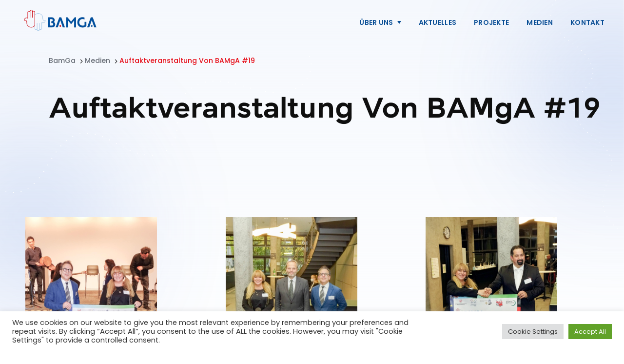

--- FILE ---
content_type: text/html; charset=UTF-8
request_url: http://bamga.de/auftaktveranstaltung-von-bamga-17/
body_size: 12326
content:
<!doctype html>
<html lang="en-US">
<head>
	<meta charset="UTF-8">
	<meta name="viewport" content="width=device-width, initial-scale=1">
	<link rel="profile" href="https://gmpg.org/xfn/11">
	<title>Auftaktveranstaltung Von BAMgA #19 &#8211; BamGa</title>
<meta name='robots' content='max-image-preview:large' />
<link rel="alternate" type="application/rss+xml" title="BamGa &raquo; Feed" href="http://bamga.de/feed/" />
<link rel="alternate" type="application/rss+xml" title="BamGa &raquo; Comments Feed" href="http://bamga.de/comments/feed/" />
<link rel="alternate" type="application/rss+xml" title="BamGa &raquo; Auftaktveranstaltung Von BAMgA #19 Comments Feed" href="http://bamga.de/auftaktveranstaltung-von-bamga-17/feed/" />
<link rel="alternate" title="oEmbed (JSON)" type="application/json+oembed" href="http://bamga.de/wp-json/oembed/1.0/embed?url=http%3A%2F%2Fbamga.de%2Fauftaktveranstaltung-von-bamga-17%2F" />
<link rel="alternate" title="oEmbed (XML)" type="text/xml+oembed" href="http://bamga.de/wp-json/oembed/1.0/embed?url=http%3A%2F%2Fbamga.de%2Fauftaktveranstaltung-von-bamga-17%2F&#038;format=xml" />
<style id='wp-img-auto-sizes-contain-inline-css'>
img:is([sizes=auto i],[sizes^="auto," i]){contain-intrinsic-size:3000px 1500px}
/*# sourceURL=wp-img-auto-sizes-contain-inline-css */
</style>
<style id='wp-emoji-styles-inline-css'>

	img.wp-smiley, img.emoji {
		display: inline !important;
		border: none !important;
		box-shadow: none !important;
		height: 1em !important;
		width: 1em !important;
		margin: 0 0.07em !important;
		vertical-align: -0.1em !important;
		background: none !important;
		padding: 0 !important;
	}
/*# sourceURL=wp-emoji-styles-inline-css */
</style>
<style id='wp-block-library-inline-css'>
:root{--wp-block-synced-color:#7a00df;--wp-block-synced-color--rgb:122,0,223;--wp-bound-block-color:var(--wp-block-synced-color);--wp-editor-canvas-background:#ddd;--wp-admin-theme-color:#007cba;--wp-admin-theme-color--rgb:0,124,186;--wp-admin-theme-color-darker-10:#006ba1;--wp-admin-theme-color-darker-10--rgb:0,107,160.5;--wp-admin-theme-color-darker-20:#005a87;--wp-admin-theme-color-darker-20--rgb:0,90,135;--wp-admin-border-width-focus:2px}@media (min-resolution:192dpi){:root{--wp-admin-border-width-focus:1.5px}}.wp-element-button{cursor:pointer}:root .has-very-light-gray-background-color{background-color:#eee}:root .has-very-dark-gray-background-color{background-color:#313131}:root .has-very-light-gray-color{color:#eee}:root .has-very-dark-gray-color{color:#313131}:root .has-vivid-green-cyan-to-vivid-cyan-blue-gradient-background{background:linear-gradient(135deg,#00d084,#0693e3)}:root .has-purple-crush-gradient-background{background:linear-gradient(135deg,#34e2e4,#4721fb 50%,#ab1dfe)}:root .has-hazy-dawn-gradient-background{background:linear-gradient(135deg,#faaca8,#dad0ec)}:root .has-subdued-olive-gradient-background{background:linear-gradient(135deg,#fafae1,#67a671)}:root .has-atomic-cream-gradient-background{background:linear-gradient(135deg,#fdd79a,#004a59)}:root .has-nightshade-gradient-background{background:linear-gradient(135deg,#330968,#31cdcf)}:root .has-midnight-gradient-background{background:linear-gradient(135deg,#020381,#2874fc)}:root{--wp--preset--font-size--normal:16px;--wp--preset--font-size--huge:42px}.has-regular-font-size{font-size:1em}.has-larger-font-size{font-size:2.625em}.has-normal-font-size{font-size:var(--wp--preset--font-size--normal)}.has-huge-font-size{font-size:var(--wp--preset--font-size--huge)}.has-text-align-center{text-align:center}.has-text-align-left{text-align:left}.has-text-align-right{text-align:right}.has-fit-text{white-space:nowrap!important}#end-resizable-editor-section{display:none}.aligncenter{clear:both}.items-justified-left{justify-content:flex-start}.items-justified-center{justify-content:center}.items-justified-right{justify-content:flex-end}.items-justified-space-between{justify-content:space-between}.screen-reader-text{border:0;clip-path:inset(50%);height:1px;margin:-1px;overflow:hidden;padding:0;position:absolute;width:1px;word-wrap:normal!important}.screen-reader-text:focus{background-color:#ddd;clip-path:none;color:#444;display:block;font-size:1em;height:auto;left:5px;line-height:normal;padding:15px 23px 14px;text-decoration:none;top:5px;width:auto;z-index:100000}html :where(.has-border-color){border-style:solid}html :where([style*=border-top-color]){border-top-style:solid}html :where([style*=border-right-color]){border-right-style:solid}html :where([style*=border-bottom-color]){border-bottom-style:solid}html :where([style*=border-left-color]){border-left-style:solid}html :where([style*=border-width]){border-style:solid}html :where([style*=border-top-width]){border-top-style:solid}html :where([style*=border-right-width]){border-right-style:solid}html :where([style*=border-bottom-width]){border-bottom-style:solid}html :where([style*=border-left-width]){border-left-style:solid}html :where(img[class*=wp-image-]){height:auto;max-width:100%}:where(figure){margin:0 0 1em}html :where(.is-position-sticky){--wp-admin--admin-bar--position-offset:var(--wp-admin--admin-bar--height,0px)}@media screen and (max-width:600px){html :where(.is-position-sticky){--wp-admin--admin-bar--position-offset:0px}}

/*# sourceURL=wp-block-library-inline-css */
</style><style id='global-styles-inline-css'>
:root{--wp--preset--aspect-ratio--square: 1;--wp--preset--aspect-ratio--4-3: 4/3;--wp--preset--aspect-ratio--3-4: 3/4;--wp--preset--aspect-ratio--3-2: 3/2;--wp--preset--aspect-ratio--2-3: 2/3;--wp--preset--aspect-ratio--16-9: 16/9;--wp--preset--aspect-ratio--9-16: 9/16;--wp--preset--color--black: #000000;--wp--preset--color--cyan-bluish-gray: #abb8c3;--wp--preset--color--white: #ffffff;--wp--preset--color--pale-pink: #f78da7;--wp--preset--color--vivid-red: #cf2e2e;--wp--preset--color--luminous-vivid-orange: #ff6900;--wp--preset--color--luminous-vivid-amber: #fcb900;--wp--preset--color--light-green-cyan: #7bdcb5;--wp--preset--color--vivid-green-cyan: #00d084;--wp--preset--color--pale-cyan-blue: #8ed1fc;--wp--preset--color--vivid-cyan-blue: #0693e3;--wp--preset--color--vivid-purple: #9b51e0;--wp--preset--gradient--vivid-cyan-blue-to-vivid-purple: linear-gradient(135deg,rgb(6,147,227) 0%,rgb(155,81,224) 100%);--wp--preset--gradient--light-green-cyan-to-vivid-green-cyan: linear-gradient(135deg,rgb(122,220,180) 0%,rgb(0,208,130) 100%);--wp--preset--gradient--luminous-vivid-amber-to-luminous-vivid-orange: linear-gradient(135deg,rgb(252,185,0) 0%,rgb(255,105,0) 100%);--wp--preset--gradient--luminous-vivid-orange-to-vivid-red: linear-gradient(135deg,rgb(255,105,0) 0%,rgb(207,46,46) 100%);--wp--preset--gradient--very-light-gray-to-cyan-bluish-gray: linear-gradient(135deg,rgb(238,238,238) 0%,rgb(169,184,195) 100%);--wp--preset--gradient--cool-to-warm-spectrum: linear-gradient(135deg,rgb(74,234,220) 0%,rgb(151,120,209) 20%,rgb(207,42,186) 40%,rgb(238,44,130) 60%,rgb(251,105,98) 80%,rgb(254,248,76) 100%);--wp--preset--gradient--blush-light-purple: linear-gradient(135deg,rgb(255,206,236) 0%,rgb(152,150,240) 100%);--wp--preset--gradient--blush-bordeaux: linear-gradient(135deg,rgb(254,205,165) 0%,rgb(254,45,45) 50%,rgb(107,0,62) 100%);--wp--preset--gradient--luminous-dusk: linear-gradient(135deg,rgb(255,203,112) 0%,rgb(199,81,192) 50%,rgb(65,88,208) 100%);--wp--preset--gradient--pale-ocean: linear-gradient(135deg,rgb(255,245,203) 0%,rgb(182,227,212) 50%,rgb(51,167,181) 100%);--wp--preset--gradient--electric-grass: linear-gradient(135deg,rgb(202,248,128) 0%,rgb(113,206,126) 100%);--wp--preset--gradient--midnight: linear-gradient(135deg,rgb(2,3,129) 0%,rgb(40,116,252) 100%);--wp--preset--font-size--small: 13px;--wp--preset--font-size--medium: 20px;--wp--preset--font-size--large: 36px;--wp--preset--font-size--x-large: 42px;--wp--preset--spacing--20: 0.44rem;--wp--preset--spacing--30: 0.67rem;--wp--preset--spacing--40: 1rem;--wp--preset--spacing--50: 1.5rem;--wp--preset--spacing--60: 2.25rem;--wp--preset--spacing--70: 3.38rem;--wp--preset--spacing--80: 5.06rem;--wp--preset--shadow--natural: 6px 6px 9px rgba(0, 0, 0, 0.2);--wp--preset--shadow--deep: 12px 12px 50px rgba(0, 0, 0, 0.4);--wp--preset--shadow--sharp: 6px 6px 0px rgba(0, 0, 0, 0.2);--wp--preset--shadow--outlined: 6px 6px 0px -3px rgb(255, 255, 255), 6px 6px rgb(0, 0, 0);--wp--preset--shadow--crisp: 6px 6px 0px rgb(0, 0, 0);}:where(.is-layout-flex){gap: 0.5em;}:where(.is-layout-grid){gap: 0.5em;}body .is-layout-flex{display: flex;}.is-layout-flex{flex-wrap: wrap;align-items: center;}.is-layout-flex > :is(*, div){margin: 0;}body .is-layout-grid{display: grid;}.is-layout-grid > :is(*, div){margin: 0;}:where(.wp-block-columns.is-layout-flex){gap: 2em;}:where(.wp-block-columns.is-layout-grid){gap: 2em;}:where(.wp-block-post-template.is-layout-flex){gap: 1.25em;}:where(.wp-block-post-template.is-layout-grid){gap: 1.25em;}.has-black-color{color: var(--wp--preset--color--black) !important;}.has-cyan-bluish-gray-color{color: var(--wp--preset--color--cyan-bluish-gray) !important;}.has-white-color{color: var(--wp--preset--color--white) !important;}.has-pale-pink-color{color: var(--wp--preset--color--pale-pink) !important;}.has-vivid-red-color{color: var(--wp--preset--color--vivid-red) !important;}.has-luminous-vivid-orange-color{color: var(--wp--preset--color--luminous-vivid-orange) !important;}.has-luminous-vivid-amber-color{color: var(--wp--preset--color--luminous-vivid-amber) !important;}.has-light-green-cyan-color{color: var(--wp--preset--color--light-green-cyan) !important;}.has-vivid-green-cyan-color{color: var(--wp--preset--color--vivid-green-cyan) !important;}.has-pale-cyan-blue-color{color: var(--wp--preset--color--pale-cyan-blue) !important;}.has-vivid-cyan-blue-color{color: var(--wp--preset--color--vivid-cyan-blue) !important;}.has-vivid-purple-color{color: var(--wp--preset--color--vivid-purple) !important;}.has-black-background-color{background-color: var(--wp--preset--color--black) !important;}.has-cyan-bluish-gray-background-color{background-color: var(--wp--preset--color--cyan-bluish-gray) !important;}.has-white-background-color{background-color: var(--wp--preset--color--white) !important;}.has-pale-pink-background-color{background-color: var(--wp--preset--color--pale-pink) !important;}.has-vivid-red-background-color{background-color: var(--wp--preset--color--vivid-red) !important;}.has-luminous-vivid-orange-background-color{background-color: var(--wp--preset--color--luminous-vivid-orange) !important;}.has-luminous-vivid-amber-background-color{background-color: var(--wp--preset--color--luminous-vivid-amber) !important;}.has-light-green-cyan-background-color{background-color: var(--wp--preset--color--light-green-cyan) !important;}.has-vivid-green-cyan-background-color{background-color: var(--wp--preset--color--vivid-green-cyan) !important;}.has-pale-cyan-blue-background-color{background-color: var(--wp--preset--color--pale-cyan-blue) !important;}.has-vivid-cyan-blue-background-color{background-color: var(--wp--preset--color--vivid-cyan-blue) !important;}.has-vivid-purple-background-color{background-color: var(--wp--preset--color--vivid-purple) !important;}.has-black-border-color{border-color: var(--wp--preset--color--black) !important;}.has-cyan-bluish-gray-border-color{border-color: var(--wp--preset--color--cyan-bluish-gray) !important;}.has-white-border-color{border-color: var(--wp--preset--color--white) !important;}.has-pale-pink-border-color{border-color: var(--wp--preset--color--pale-pink) !important;}.has-vivid-red-border-color{border-color: var(--wp--preset--color--vivid-red) !important;}.has-luminous-vivid-orange-border-color{border-color: var(--wp--preset--color--luminous-vivid-orange) !important;}.has-luminous-vivid-amber-border-color{border-color: var(--wp--preset--color--luminous-vivid-amber) !important;}.has-light-green-cyan-border-color{border-color: var(--wp--preset--color--light-green-cyan) !important;}.has-vivid-green-cyan-border-color{border-color: var(--wp--preset--color--vivid-green-cyan) !important;}.has-pale-cyan-blue-border-color{border-color: var(--wp--preset--color--pale-cyan-blue) !important;}.has-vivid-cyan-blue-border-color{border-color: var(--wp--preset--color--vivid-cyan-blue) !important;}.has-vivid-purple-border-color{border-color: var(--wp--preset--color--vivid-purple) !important;}.has-vivid-cyan-blue-to-vivid-purple-gradient-background{background: var(--wp--preset--gradient--vivid-cyan-blue-to-vivid-purple) !important;}.has-light-green-cyan-to-vivid-green-cyan-gradient-background{background: var(--wp--preset--gradient--light-green-cyan-to-vivid-green-cyan) !important;}.has-luminous-vivid-amber-to-luminous-vivid-orange-gradient-background{background: var(--wp--preset--gradient--luminous-vivid-amber-to-luminous-vivid-orange) !important;}.has-luminous-vivid-orange-to-vivid-red-gradient-background{background: var(--wp--preset--gradient--luminous-vivid-orange-to-vivid-red) !important;}.has-very-light-gray-to-cyan-bluish-gray-gradient-background{background: var(--wp--preset--gradient--very-light-gray-to-cyan-bluish-gray) !important;}.has-cool-to-warm-spectrum-gradient-background{background: var(--wp--preset--gradient--cool-to-warm-spectrum) !important;}.has-blush-light-purple-gradient-background{background: var(--wp--preset--gradient--blush-light-purple) !important;}.has-blush-bordeaux-gradient-background{background: var(--wp--preset--gradient--blush-bordeaux) !important;}.has-luminous-dusk-gradient-background{background: var(--wp--preset--gradient--luminous-dusk) !important;}.has-pale-ocean-gradient-background{background: var(--wp--preset--gradient--pale-ocean) !important;}.has-electric-grass-gradient-background{background: var(--wp--preset--gradient--electric-grass) !important;}.has-midnight-gradient-background{background: var(--wp--preset--gradient--midnight) !important;}.has-small-font-size{font-size: var(--wp--preset--font-size--small) !important;}.has-medium-font-size{font-size: var(--wp--preset--font-size--medium) !important;}.has-large-font-size{font-size: var(--wp--preset--font-size--large) !important;}.has-x-large-font-size{font-size: var(--wp--preset--font-size--x-large) !important;}
/*# sourceURL=global-styles-inline-css */
</style>

<style id='classic-theme-styles-inline-css'>
/*! This file is auto-generated */
.wp-block-button__link{color:#fff;background-color:#32373c;border-radius:9999px;box-shadow:none;text-decoration:none;padding:calc(.667em + 2px) calc(1.333em + 2px);font-size:1.125em}.wp-block-file__button{background:#32373c;color:#fff;text-decoration:none}
/*# sourceURL=/wp-includes/css/classic-themes.min.css */
</style>
<link rel='stylesheet' id='cookie-law-info-css' href='http://bamga.de/wp-content/plugins/cookie-law-info/legacy/public/css/cookie-law-info-public.css?ver=3.1.4' media='all' />
<link rel='stylesheet' id='cookie-law-info-gdpr-css' href='http://bamga.de/wp-content/plugins/cookie-law-info/legacy/public/css/cookie-law-info-gdpr.css?ver=3.1.4' media='all' />
<link rel='stylesheet' id='bamga-style-css' href='http://bamga.de/wp-content/themes/bamga/style.css?ver=1.0.0' media='all' />
<link rel='stylesheet' id='main-css-css' href='http://bamga.de/wp-content/themes/bamga/dist/styles.css?ver=1.0.0.0' media='all' />
<link rel='stylesheet' id='theme-style-css' href='http://bamga.de/wp-content/themes/bamga/style.css?ver=1.0.0' media='all' />
<script src="http://bamga.de/wp-includes/js/jquery/jquery.min.js?ver=3.7.1" id="jquery-core-js"></script>
<script src="http://bamga.de/wp-includes/js/jquery/jquery-migrate.min.js?ver=3.4.1" id="jquery-migrate-js"></script>
<script id="cookie-law-info-js-extra">
var Cli_Data = {"nn_cookie_ids":[],"cookielist":[],"non_necessary_cookies":[],"ccpaEnabled":"","ccpaRegionBased":"","ccpaBarEnabled":"","strictlyEnabled":["necessary","obligatoire"],"ccpaType":"gdpr","js_blocking":"1","custom_integration":"","triggerDomRefresh":"","secure_cookies":""};
var cli_cookiebar_settings = {"animate_speed_hide":"500","animate_speed_show":"500","background":"#FFF","border":"#b1a6a6c2","border_on":"","button_1_button_colour":"#61a229","button_1_button_hover":"#4e8221","button_1_link_colour":"#fff","button_1_as_button":"1","button_1_new_win":"","button_2_button_colour":"#333","button_2_button_hover":"#292929","button_2_link_colour":"#444","button_2_as_button":"","button_2_hidebar":"","button_3_button_colour":"#dedfe0","button_3_button_hover":"#b2b2b3","button_3_link_colour":"#333333","button_3_as_button":"1","button_3_new_win":"","button_4_button_colour":"#dedfe0","button_4_button_hover":"#b2b2b3","button_4_link_colour":"#333333","button_4_as_button":"1","button_7_button_colour":"#61a229","button_7_button_hover":"#4e8221","button_7_link_colour":"#fff","button_7_as_button":"1","button_7_new_win":"","font_family":"inherit","header_fix":"","notify_animate_hide":"1","notify_animate_show":"","notify_div_id":"#cookie-law-info-bar","notify_position_horizontal":"right","notify_position_vertical":"bottom","scroll_close":"","scroll_close_reload":"","accept_close_reload":"","reject_close_reload":"","showagain_tab":"","showagain_background":"#fff","showagain_border":"#000","showagain_div_id":"#cookie-law-info-again","showagain_x_position":"100px","text":"#333333","show_once_yn":"","show_once":"10000","logging_on":"","as_popup":"","popup_overlay":"1","bar_heading_text":"","cookie_bar_as":"banner","popup_showagain_position":"bottom-right","widget_position":"left"};
var log_object = {"ajax_url":"http://bamga.de/wp-admin/admin-ajax.php"};
//# sourceURL=cookie-law-info-js-extra
</script>
<script src="http://bamga.de/wp-content/plugins/cookie-law-info/legacy/public/js/cookie-law-info-public.js?ver=3.1.4" id="cookie-law-info-js"></script>
<link rel="https://api.w.org/" href="http://bamga.de/wp-json/" /><link rel="alternate" title="JSON" type="application/json" href="http://bamga.de/wp-json/wp/v2/posts/473" /><link rel="EditURI" type="application/rsd+xml" title="RSD" href="http://bamga.de/xmlrpc.php?rsd" />
<meta name="generator" content="WordPress 6.9" />
<link rel="canonical" href="http://bamga.de/auftaktveranstaltung-von-bamga-17/" />
<link rel='shortlink' href='http://bamga.de/?p=473' />
<meta name="cdp-version" content="1.4.3" /><link rel="pingback" href="http://bamga.de/xmlrpc.php">		<style id="wp-custom-css">
			.section-title {
        text-transform: none !important;
}		</style>
		<link rel='stylesheet' id='cookie-law-info-table-css' href='http://bamga.de/wp-content/plugins/cookie-law-info/legacy/public/css/cookie-law-info-table.css?ver=3.1.4' media='all' />
</head>

<body class="wp-singular post-template-default single single-post postid-473 single-format-standard wp-custom-logo wp-theme-bamga">
<main id="wrapper">

	

	<header class="header hideOnLoad hidden top">
		<div class="container">
			<div class="row">
				<div class="col-md-3 col-6">
						<a href="http://bamga.de/" class="header-logo" rel="home"><img width="324" height="104" src="http://bamga.de/wp-content/uploads/2022/05/logo.png" class="custom-logo" alt="BamGa" decoding="async" srcset="http://bamga.de/wp-content/uploads/2022/05/logo.png 324w, http://bamga.de/wp-content/uploads/2022/05/logo-300x96.png 300w" sizes="(max-width: 324px) 100vw, 324px" /></a>				</div>
				<div class="col-md-9 col-6">
					<div class="header-nav">


						<nav class="nav">
                            <ul id="menu-menu-1" class=""><li id="menu-item-293" class="menu-item menu-item-type-custom menu-item-object-custom menu-item-has-children menu-item-293"><a href="#">ÜBER UNS</a>
<ul class="sub-menu">
	<li id="menu-item-317" class="menu-item menu-item-type-post_type menu-item-object-page menu-item-317"><a href="http://bamga.de/selbstdarstellung/">Selbstdarstellung</a></li>
	<li id="menu-item-294" class="menu-item menu-item-type-post_type menu-item-object-page menu-item-294"><a href="http://bamga.de/sample-page/team/">Koordinierungsgremium</a></li>
	<li id="menu-item-295" class="menu-item menu-item-type-post_type menu-item-object-page menu-item-295"><a href="http://bamga.de/members/">Mitglieder</a></li>
	<li id="menu-item-297" class="menu-item menu-item-type-post_type menu-item-object-page menu-item-297"><a href="http://bamga.de/rules/">Dokumente</a></li>
	<li id="menu-item-299" class="menu-item menu-item-type-post_type menu-item-object-page menu-item-299"><a href="http://bamga.de/partner/">Partner</a></li>
</ul>
</li>
<li id="menu-item-345" class="menu-item menu-item-type-taxonomy menu-item-object-category menu-item-345"><a href="http://bamga.de/category/aktuelles/nachrichten/">AKTUELLES</a></li>
<li id="menu-item-301" class="menu-item menu-item-type-taxonomy menu-item-object-category menu-item-301"><a href="http://bamga.de/category/projekte/">Projekte</a></li>
<li id="menu-item-374" class="menu-item menu-item-type-taxonomy menu-item-object-category current-post-ancestor current-menu-parent current-post-parent menu-item-374"><a href="http://bamga.de/category/medien/">Medien</a></li>
<li id="menu-item-346" class="menu-item menu-item-type-custom menu-item-object-custom menu-item-346"><a href="/#impressum">KONTAKT</a></li>
</ul>							
						</nav>
						<div class="burger">
							<div class="burger-box">
								<div class="burger-box-arrow"></div>
								<div class="burger-box-arrow"></div>
								<div class="burger-box-arrow"></div>
							</div>
						</div>
					</div>
				</div>
			</div>
		</div>
	</header>

    <main id="primary" class="site-main">

        
<section class="section hero hero-inner">
    <div class="section-bg">
        <img src="http://bamga.de/wp-content/themes/bamga/dist/images/bg/hero.svg" alt="BAMgA">
    </div>
    <div class="container">
        <div class="row">
            <div class="col-12">
                <!-- start breadcrumbs -->
                <div class="breadcrumbs pl hideOnLoad hidden bottom"><a class="breadcrumbs-item" href="http://bamga.de">BamGa</a><span class="breadcrumbs-item-icon">
								<svg class="svg svg__14">
									<use xlink:href="http://bamga.de/wp-content/themes/bamga/dist/images/sprite/sprite.svg#arrow-right-point"></use>
								</svg>
							</span><a class="breadcrumbs-item" href="http://bamga.de/category/medien/" class="link link_text">Medien</a><span class="breadcrumbs-item-icon">
								<svg class="svg svg__14">
									<use xlink:href="http://bamga.de/wp-content/themes/bamga/dist/images/sprite/sprite.svg#arrow-right-point"></use>
								</svg>
							</span><a class="breadcrumbs-item" href="">Auftaktveranstaltung Von BAMgA #19</a></div>                <!-- end breadcrumbs -->
            </div>
        </div>
        <div class="row">
            <div class="col-12">
                <div class="section-title pl hideOnLoad bottom">
                    <h1 class="h-1">Auftaktveranstaltung Von BAMgA #19</h1>
                </div>
            </div>
        </div>
    </div>
</section>


<article id="post-473" class="post-473 post type-post status-publish format-standard has-post-thumbnail hentry category-medien">


	<div class="entry-content">
		



    <section class="section article-open-more">
        <div class="section-name">
            <div class="section-name-row">
                <div class="section-name-item"></div>
                <div class="section-name-item"></div>
                <div class="section-name-item"></div>
            </div>
        </div>
        <div class="container">
            <div class="row">
                <div class="col-12">
                    <h6 class="h-6 pl"></h6>
                </div>
            </div>
            <div class="row">
                <div class="col-12">
                    <div class="articles-carousel splide">
                        <div class="splide__track">
                            <div class="splide__list">

                                                                                                            <div class="splide__slide articles-carousel-item">
                                            <div class="news-box article-box">
                                                <a href="https://www.youtube.com/watch?v=FqNY6gWZ-0o" class="news-box-thumb parallaxOnScroll">
                                                                                                            <div class="splide__slide hero-carousel-item">
                                                            <img decoding="async" src="http://bamga.de/wp-content/uploads/2022/05/5.jpg"
                                                                 alt=""/>
                                                        </div>
                                                    
                                                </a>
                                                <div class="news-box-tags">Youtube</div>
                                                <div class="news-box-title">
                                                    <p>Grußwort Staatsministerin Annette Widmann-Mauz. Bundesregierung</p>
                                                    <a href="https://www.youtube.com/watch?v=FqNY6gWZ-0o"
                                                       target="_blank" class="btn btn-dot">
                                                        <svg class="svg svg__20">
                                                            <use xlink:href="http://bamga.de/wp-content/themes/bamga/dist/images/sprite/sprite.svg#arrow-right-lg"></use>
                                                        </svg>
                                                    </a>
                                                </div>
                                            </div>
                                        </div>
                                                                            <div class="splide__slide articles-carousel-item">
                                            <div class="news-box article-box">
                                                <a href="https://www.youtube.com/watch?v=FqNY6gWZ-0o" class="news-box-thumb parallaxOnScroll">
                                                                                                            <div class="splide__slide hero-carousel-item">
                                                            <img decoding="async" src="http://bamga.de/wp-content/uploads/2022/05/6.jpg"
                                                                 alt=""/>
                                                        </div>
                                                    
                                                </a>
                                                <div class="news-box-tags">Youtube</div>
                                                <div class="news-box-title">
                                                    <p>Grußwort Staatsministerin Annette Widmann-Mauz. Bundesregierung</p>
                                                    <a href="https://www.youtube.com/watch?v=FqNY6gWZ-0o"
                                                       target="_blank" class="btn btn-dot">
                                                        <svg class="svg svg__20">
                                                            <use xlink:href="http://bamga.de/wp-content/themes/bamga/dist/images/sprite/sprite.svg#arrow-right-lg"></use>
                                                        </svg>
                                                    </a>
                                                </div>
                                            </div>
                                        </div>
                                                                            <div class="splide__slide articles-carousel-item">
                                            <div class="news-box article-box">
                                                <a href="https://www.youtube.com/watch?v=FqNY6gWZ-0o" class="news-box-thumb parallaxOnScroll">
                                                                                                            <div class="splide__slide hero-carousel-item">
                                                            <img decoding="async" src="http://bamga.de/wp-content/uploads/2022/05/7.jpg"
                                                                 alt=""/>
                                                        </div>
                                                    
                                                </a>
                                                <div class="news-box-tags">Youtube</div>
                                                <div class="news-box-title">
                                                    <p>Grußwort Staatsministerin Annette Widmann-Mauz. Bundesregierung</p>
                                                    <a href="https://www.youtube.com/watch?v=FqNY6gWZ-0o"
                                                       target="_blank" class="btn btn-dot">
                                                        <svg class="svg svg__20">
                                                            <use xlink:href="http://bamga.de/wp-content/themes/bamga/dist/images/sprite/sprite.svg#arrow-right-lg"></use>
                                                        </svg>
                                                    </a>
                                                </div>
                                            </div>
                                        </div>
                                                                            <div class="splide__slide articles-carousel-item">
                                            <div class="news-box article-box">
                                                <a href="https://www.youtube.com/watch?v=FqNY6gWZ-0o" class="news-box-thumb parallaxOnScroll">
                                                                                                            <div class="splide__slide hero-carousel-item">
                                                            <img decoding="async" src="http://bamga.de/wp-content/uploads/2022/05/8.jpg"
                                                                 alt=""/>
                                                        </div>
                                                    
                                                </a>
                                                <div class="news-box-tags">Youtube</div>
                                                <div class="news-box-title">
                                                    <p>Grußwort Staatsministerin Annette Widmann-Mauz. Bundesregierung</p>
                                                    <a href="https://www.youtube.com/watch?v=FqNY6gWZ-0o"
                                                       target="_blank" class="btn btn-dot">
                                                        <svg class="svg svg__20">
                                                            <use xlink:href="http://bamga.de/wp-content/themes/bamga/dist/images/sprite/sprite.svg#arrow-right-lg"></use>
                                                        </svg>
                                                    </a>
                                                </div>
                                            </div>
                                        </div>
                                                                            <div class="splide__slide articles-carousel-item">
                                            <div class="news-box article-box">
                                                <a href="https://www.youtube.com/watch?v=FqNY6gWZ-0o" class="news-box-thumb parallaxOnScroll">
                                                                                                            <div class="splide__slide hero-carousel-item">
                                                            <img decoding="async" src="http://bamga.de/wp-content/uploads/2022/05/9.jpg"
                                                                 alt=""/>
                                                        </div>
                                                    
                                                </a>
                                                <div class="news-box-tags">Youtube</div>
                                                <div class="news-box-title">
                                                    <p>Grußwort Staatsministerin Annette Widmann-Mauz. Bundesregierung</p>
                                                    <a href="https://www.youtube.com/watch?v=FqNY6gWZ-0o"
                                                       target="_blank" class="btn btn-dot">
                                                        <svg class="svg svg__20">
                                                            <use xlink:href="http://bamga.de/wp-content/themes/bamga/dist/images/sprite/sprite.svg#arrow-right-lg"></use>
                                                        </svg>
                                                    </a>
                                                </div>
                                            </div>
                                        </div>
                                                                            <div class="splide__slide articles-carousel-item">
                                            <div class="news-box article-box">
                                                <a href="https://www.youtube.com/watch?v=FqNY6gWZ-0o" class="news-box-thumb parallaxOnScroll">
                                                                                                            <div class="splide__slide hero-carousel-item">
                                                            <img decoding="async" src="http://bamga.de/wp-content/uploads/2022/05/10.jpg"
                                                                 alt=""/>
                                                        </div>
                                                    
                                                </a>
                                                <div class="news-box-tags">Youtube</div>
                                                <div class="news-box-title">
                                                    <p>Grußwort Staatsministerin Annette Widmann-Mauz. Bundesregierung</p>
                                                    <a href="https://www.youtube.com/watch?v=FqNY6gWZ-0o"
                                                       target="_blank" class="btn btn-dot">
                                                        <svg class="svg svg__20">
                                                            <use xlink:href="http://bamga.de/wp-content/themes/bamga/dist/images/sprite/sprite.svg#arrow-right-lg"></use>
                                                        </svg>
                                                    </a>
                                                </div>
                                            </div>
                                        </div>
                                                                    
                            </div>
                        </div>
                    </div>
                </div>
            </div>
        </div>
    </section>
	</div><!-- .entry-content -->


</article><!-- #post-473 -->
            9                    
    </main><!-- #main -->




<script type="speculationrules">
{"prefetch":[{"source":"document","where":{"and":[{"href_matches":"/*"},{"not":{"href_matches":["/wp-*.php","/wp-admin/*","/wp-content/uploads/*","/wp-content/*","/wp-content/plugins/*","/wp-content/themes/bamga/*","/*\\?(.+)"]}},{"not":{"selector_matches":"a[rel~=\"nofollow\"]"}},{"not":{"selector_matches":".no-prefetch, .no-prefetch a"}}]},"eagerness":"conservative"}]}
</script>
<!--googleoff: all--><div id="cookie-law-info-bar" data-nosnippet="true"><span><div class="cli-bar-container cli-style-v2"><div class="cli-bar-message">We use cookies on our website to give you the most relevant experience by remembering your preferences and repeat visits. By clicking “Accept All”, you consent to the use of ALL the cookies. However, you may visit "Cookie Settings" to provide a controlled consent.</div><div class="cli-bar-btn_container"><a role='button' class="medium cli-plugin-button cli-plugin-main-button cli_settings_button" style="margin:0px 5px 0px 0px">Cookie Settings</a><a id="wt-cli-accept-all-btn" role='button' data-cli_action="accept_all" class="wt-cli-element medium cli-plugin-button wt-cli-accept-all-btn cookie_action_close_header cli_action_button">Accept All</a></div></div></span></div><div id="cookie-law-info-again" data-nosnippet="true"><span id="cookie_hdr_showagain">Manage consent</span></div><div class="cli-modal" data-nosnippet="true" id="cliSettingsPopup" tabindex="-1" role="dialog" aria-labelledby="cliSettingsPopup" aria-hidden="true">
  <div class="cli-modal-dialog" role="document">
	<div class="cli-modal-content cli-bar-popup">
		  <button type="button" class="cli-modal-close" id="cliModalClose">
			<svg class="" viewBox="0 0 24 24"><path d="M19 6.41l-1.41-1.41-5.59 5.59-5.59-5.59-1.41 1.41 5.59 5.59-5.59 5.59 1.41 1.41 5.59-5.59 5.59 5.59 1.41-1.41-5.59-5.59z"></path><path d="M0 0h24v24h-24z" fill="none"></path></svg>
			<span class="wt-cli-sr-only">Close</span>
		  </button>
		  <div class="cli-modal-body">
			<div class="cli-container-fluid cli-tab-container">
	<div class="cli-row">
		<div class="cli-col-12 cli-align-items-stretch cli-px-0">
			<div class="cli-privacy-overview">
				<h4>Privacy Overview</h4>				<div class="cli-privacy-content">
					<div class="cli-privacy-content-text">This website uses cookies to improve your experience while you navigate through the website. Out of these, the cookies that are categorized as necessary are stored on your browser as they are essential for the working of basic functionalities of the website. We also use third-party cookies that help us analyze and understand how you use this website. These cookies will be stored in your browser only with your consent. You also have the option to opt-out of these cookies. But opting out of some of these cookies may affect your browsing experience.</div>
				</div>
				<a class="cli-privacy-readmore" aria-label="Show more" role="button" data-readmore-text="Show more" data-readless-text="Show less"></a>			</div>
		</div>
		<div class="cli-col-12 cli-align-items-stretch cli-px-0 cli-tab-section-container">
												<div class="cli-tab-section">
						<div class="cli-tab-header">
							<a role="button" tabindex="0" class="cli-nav-link cli-settings-mobile" data-target="necessary" data-toggle="cli-toggle-tab">
								Necessary							</a>
															<div class="wt-cli-necessary-checkbox">
									<input type="checkbox" class="cli-user-preference-checkbox"  id="wt-cli-checkbox-necessary" data-id="checkbox-necessary" checked="checked"  />
									<label class="form-check-label" for="wt-cli-checkbox-necessary">Necessary</label>
								</div>
								<span class="cli-necessary-caption">Always Enabled</span>
													</div>
						<div class="cli-tab-content">
							<div class="cli-tab-pane cli-fade" data-id="necessary">
								<div class="wt-cli-cookie-description">
									Necessary cookies are absolutely essential for the website to function properly. These cookies ensure basic functionalities and security features of the website, anonymously.
<table class="cookielawinfo-row-cat-table cookielawinfo-winter"><thead><tr><th class="cookielawinfo-column-1">Cookie</th><th class="cookielawinfo-column-3">Duration</th><th class="cookielawinfo-column-4">Description</th></tr></thead><tbody><tr class="cookielawinfo-row"><td class="cookielawinfo-column-1">cookielawinfo-checkbox-analytics</td><td class="cookielawinfo-column-3">11 months</td><td class="cookielawinfo-column-4">This cookie is set by GDPR Cookie Consent plugin. The cookie is used to store the user consent for the cookies in the category "Analytics".</td></tr><tr class="cookielawinfo-row"><td class="cookielawinfo-column-1">cookielawinfo-checkbox-functional</td><td class="cookielawinfo-column-3">11 months</td><td class="cookielawinfo-column-4">The cookie is set by GDPR cookie consent to record the user consent for the cookies in the category "Functional".</td></tr><tr class="cookielawinfo-row"><td class="cookielawinfo-column-1">cookielawinfo-checkbox-necessary</td><td class="cookielawinfo-column-3">11 months</td><td class="cookielawinfo-column-4">This cookie is set by GDPR Cookie Consent plugin. The cookies is used to store the user consent for the cookies in the category "Necessary".</td></tr><tr class="cookielawinfo-row"><td class="cookielawinfo-column-1">cookielawinfo-checkbox-others</td><td class="cookielawinfo-column-3">11 months</td><td class="cookielawinfo-column-4">This cookie is set by GDPR Cookie Consent plugin. The cookie is used to store the user consent for the cookies in the category "Other.</td></tr><tr class="cookielawinfo-row"><td class="cookielawinfo-column-1">cookielawinfo-checkbox-performance</td><td class="cookielawinfo-column-3">11 months</td><td class="cookielawinfo-column-4">This cookie is set by GDPR Cookie Consent plugin. The cookie is used to store the user consent for the cookies in the category "Performance".</td></tr><tr class="cookielawinfo-row"><td class="cookielawinfo-column-1">viewed_cookie_policy</td><td class="cookielawinfo-column-3">11 months</td><td class="cookielawinfo-column-4">The cookie is set by the GDPR Cookie Consent plugin and is used to store whether or not user has consented to the use of cookies. It does not store any personal data.</td></tr></tbody></table>								</div>
							</div>
						</div>
					</div>
																	<div class="cli-tab-section">
						<div class="cli-tab-header">
							<a role="button" tabindex="0" class="cli-nav-link cli-settings-mobile" data-target="functional" data-toggle="cli-toggle-tab">
								Functional							</a>
															<div class="cli-switch">
									<input type="checkbox" id="wt-cli-checkbox-functional" class="cli-user-preference-checkbox"  data-id="checkbox-functional" />
									<label for="wt-cli-checkbox-functional" class="cli-slider" data-cli-enable="Enabled" data-cli-disable="Disabled"><span class="wt-cli-sr-only">Functional</span></label>
								</div>
													</div>
						<div class="cli-tab-content">
							<div class="cli-tab-pane cli-fade" data-id="functional">
								<div class="wt-cli-cookie-description">
									Functional cookies help to perform certain functionalities like sharing the content of the website on social media platforms, collect feedbacks, and other third-party features.
								</div>
							</div>
						</div>
					</div>
																	<div class="cli-tab-section">
						<div class="cli-tab-header">
							<a role="button" tabindex="0" class="cli-nav-link cli-settings-mobile" data-target="performance" data-toggle="cli-toggle-tab">
								Performance							</a>
															<div class="cli-switch">
									<input type="checkbox" id="wt-cli-checkbox-performance" class="cli-user-preference-checkbox"  data-id="checkbox-performance" />
									<label for="wt-cli-checkbox-performance" class="cli-slider" data-cli-enable="Enabled" data-cli-disable="Disabled"><span class="wt-cli-sr-only">Performance</span></label>
								</div>
													</div>
						<div class="cli-tab-content">
							<div class="cli-tab-pane cli-fade" data-id="performance">
								<div class="wt-cli-cookie-description">
									Performance cookies are used to understand and analyze the key performance indexes of the website which helps in delivering a better user experience for the visitors.
								</div>
							</div>
						</div>
					</div>
																	<div class="cli-tab-section">
						<div class="cli-tab-header">
							<a role="button" tabindex="0" class="cli-nav-link cli-settings-mobile" data-target="analytics" data-toggle="cli-toggle-tab">
								Analytics							</a>
															<div class="cli-switch">
									<input type="checkbox" id="wt-cli-checkbox-analytics" class="cli-user-preference-checkbox"  data-id="checkbox-analytics" />
									<label for="wt-cli-checkbox-analytics" class="cli-slider" data-cli-enable="Enabled" data-cli-disable="Disabled"><span class="wt-cli-sr-only">Analytics</span></label>
								</div>
													</div>
						<div class="cli-tab-content">
							<div class="cli-tab-pane cli-fade" data-id="analytics">
								<div class="wt-cli-cookie-description">
									Analytical cookies are used to understand how visitors interact with the website. These cookies help provide information on metrics the number of visitors, bounce rate, traffic source, etc.
								</div>
							</div>
						</div>
					</div>
																	<div class="cli-tab-section">
						<div class="cli-tab-header">
							<a role="button" tabindex="0" class="cli-nav-link cli-settings-mobile" data-target="advertisement" data-toggle="cli-toggle-tab">
								Advertisement							</a>
															<div class="cli-switch">
									<input type="checkbox" id="wt-cli-checkbox-advertisement" class="cli-user-preference-checkbox"  data-id="checkbox-advertisement" />
									<label for="wt-cli-checkbox-advertisement" class="cli-slider" data-cli-enable="Enabled" data-cli-disable="Disabled"><span class="wt-cli-sr-only">Advertisement</span></label>
								</div>
													</div>
						<div class="cli-tab-content">
							<div class="cli-tab-pane cli-fade" data-id="advertisement">
								<div class="wt-cli-cookie-description">
									Advertisement cookies are used to provide visitors with relevant ads and marketing campaigns. These cookies track visitors across websites and collect information to provide customized ads.
								</div>
							</div>
						</div>
					</div>
																	<div class="cli-tab-section">
						<div class="cli-tab-header">
							<a role="button" tabindex="0" class="cli-nav-link cli-settings-mobile" data-target="others" data-toggle="cli-toggle-tab">
								Others							</a>
															<div class="cli-switch">
									<input type="checkbox" id="wt-cli-checkbox-others" class="cli-user-preference-checkbox"  data-id="checkbox-others" />
									<label for="wt-cli-checkbox-others" class="cli-slider" data-cli-enable="Enabled" data-cli-disable="Disabled"><span class="wt-cli-sr-only">Others</span></label>
								</div>
													</div>
						<div class="cli-tab-content">
							<div class="cli-tab-pane cli-fade" data-id="others">
								<div class="wt-cli-cookie-description">
									Other uncategorized cookies are those that are being analyzed and have not been classified into a category as yet.
								</div>
							</div>
						</div>
					</div>
										</div>
	</div>
</div>
		  </div>
		  <div class="cli-modal-footer">
			<div class="wt-cli-element cli-container-fluid cli-tab-container">
				<div class="cli-row">
					<div class="cli-col-12 cli-align-items-stretch cli-px-0">
						<div class="cli-tab-footer wt-cli-privacy-overview-actions">
						
															<a id="wt-cli-privacy-save-btn" role="button" tabindex="0" data-cli-action="accept" class="wt-cli-privacy-btn cli_setting_save_button wt-cli-privacy-accept-btn cli-btn">SAVE &amp; ACCEPT</a>
													</div>
						
					</div>
				</div>
			</div>
		</div>
	</div>
  </div>
</div>
<div class="cli-modal-backdrop cli-fade cli-settings-overlay"></div>
<div class="cli-modal-backdrop cli-fade cli-popupbar-overlay"></div>
<!--googleon: all--><script src="http://bamga.de/wp-includes/js/comment-reply.min.js?ver=6.9" id="comment-reply-js" async data-wp-strategy="async" fetchpriority="low"></script>
<script src="http://bamga.de/wp-content/themes/bamga/dist/bundle.js?ver=1.0.0.0" id="main-js-js"></script>
<script id="wp-emoji-settings" type="application/json">
{"baseUrl":"https://s.w.org/images/core/emoji/17.0.2/72x72/","ext":".png","svgUrl":"https://s.w.org/images/core/emoji/17.0.2/svg/","svgExt":".svg","source":{"concatemoji":"http://bamga.de/wp-includes/js/wp-emoji-release.min.js?ver=6.9"}}
</script>
<script type="module">
/*! This file is auto-generated */
const a=JSON.parse(document.getElementById("wp-emoji-settings").textContent),o=(window._wpemojiSettings=a,"wpEmojiSettingsSupports"),s=["flag","emoji"];function i(e){try{var t={supportTests:e,timestamp:(new Date).valueOf()};sessionStorage.setItem(o,JSON.stringify(t))}catch(e){}}function c(e,t,n){e.clearRect(0,0,e.canvas.width,e.canvas.height),e.fillText(t,0,0);t=new Uint32Array(e.getImageData(0,0,e.canvas.width,e.canvas.height).data);e.clearRect(0,0,e.canvas.width,e.canvas.height),e.fillText(n,0,0);const a=new Uint32Array(e.getImageData(0,0,e.canvas.width,e.canvas.height).data);return t.every((e,t)=>e===a[t])}function p(e,t){e.clearRect(0,0,e.canvas.width,e.canvas.height),e.fillText(t,0,0);var n=e.getImageData(16,16,1,1);for(let e=0;e<n.data.length;e++)if(0!==n.data[e])return!1;return!0}function u(e,t,n,a){switch(t){case"flag":return n(e,"\ud83c\udff3\ufe0f\u200d\u26a7\ufe0f","\ud83c\udff3\ufe0f\u200b\u26a7\ufe0f")?!1:!n(e,"\ud83c\udde8\ud83c\uddf6","\ud83c\udde8\u200b\ud83c\uddf6")&&!n(e,"\ud83c\udff4\udb40\udc67\udb40\udc62\udb40\udc65\udb40\udc6e\udb40\udc67\udb40\udc7f","\ud83c\udff4\u200b\udb40\udc67\u200b\udb40\udc62\u200b\udb40\udc65\u200b\udb40\udc6e\u200b\udb40\udc67\u200b\udb40\udc7f");case"emoji":return!a(e,"\ud83e\u1fac8")}return!1}function f(e,t,n,a){let r;const o=(r="undefined"!=typeof WorkerGlobalScope&&self instanceof WorkerGlobalScope?new OffscreenCanvas(300,150):document.createElement("canvas")).getContext("2d",{willReadFrequently:!0}),s=(o.textBaseline="top",o.font="600 32px Arial",{});return e.forEach(e=>{s[e]=t(o,e,n,a)}),s}function r(e){var t=document.createElement("script");t.src=e,t.defer=!0,document.head.appendChild(t)}a.supports={everything:!0,everythingExceptFlag:!0},new Promise(t=>{let n=function(){try{var e=JSON.parse(sessionStorage.getItem(o));if("object"==typeof e&&"number"==typeof e.timestamp&&(new Date).valueOf()<e.timestamp+604800&&"object"==typeof e.supportTests)return e.supportTests}catch(e){}return null}();if(!n){if("undefined"!=typeof Worker&&"undefined"!=typeof OffscreenCanvas&&"undefined"!=typeof URL&&URL.createObjectURL&&"undefined"!=typeof Blob)try{var e="postMessage("+f.toString()+"("+[JSON.stringify(s),u.toString(),c.toString(),p.toString()].join(",")+"));",a=new Blob([e],{type:"text/javascript"});const r=new Worker(URL.createObjectURL(a),{name:"wpTestEmojiSupports"});return void(r.onmessage=e=>{i(n=e.data),r.terminate(),t(n)})}catch(e){}i(n=f(s,u,c,p))}t(n)}).then(e=>{for(const n in e)a.supports[n]=e[n],a.supports.everything=a.supports.everything&&a.supports[n],"flag"!==n&&(a.supports.everythingExceptFlag=a.supports.everythingExceptFlag&&a.supports[n]);var t;a.supports.everythingExceptFlag=a.supports.everythingExceptFlag&&!a.supports.flag,a.supports.everything||((t=a.source||{}).concatemoji?r(t.concatemoji):t.wpemoji&&t.twemoji&&(r(t.twemoji),r(t.wpemoji)))});
//# sourceURL=http://bamga.de/wp-includes/js/wp-emoji-loader.min.js
</script>

<footer class="footer hideFixedSocial">
		<div class="footer-panel">
			<div class="footer-panel-item __20">
				<a href="http://bamga.de/" class="footer-logo">
                                                <img src="http://bamga.de/wp-content/uploads/2022/05/logo-white.png" alt="" />
                                    </a>
			</div>
			<div class="footer-panel-item">
				<p class="h-3">Menu</p>
			</div>
		</div>
    <div class="footer-panel"><div id=' menu-item-130'  class="menu-item menu-item-type-custom menu-item-object-custom  footer-panel-item __20"><a class='footer-link'  href="#">Aktuelles</a> </div>
<div id=' menu-item-131'  class="menu-item menu-item-type-custom menu-item-object-custom  footer-panel-item __20"><a class='footer-link'  href="#">Projekte</a> </div>
<div id=' menu-item-132'  class="menu-item menu-item-type-custom menu-item-object-custom  footer-panel-item __20"><a class='footer-link'  href="#">Infos und Materialien</a> </div>
<div id=' menu-item-133'  class="menu-item menu-item-type-custom menu-item-object-custom  footer-panel-item __20"><a class='footer-link'  href="#">Medien</a> </div>
<div id=' menu-item-134'  class="menu-item menu-item-type-custom menu-item-object-custom  footer-panel-item __20"><a class='footer-link'  href="#">Über uns</a> </div>
</div>
		<div class="footer-panel">
<!--			<div class="footer-panel-item">-->
<!--				<p class="h-3">Soziale Netzwerke</p>-->
<!--			</div>-->
			<div class="footer-panel-item">
				<div class="social">



                    					<a href="https://bamga.netlify.app/index.html#2" target="_blank" class="social-link">
						<span class="social-link-thumb">
							<img src="http://bamga.de/wp-content/themes/bamga/dist/images/youtube.svg" alt="Youtube">
						</span>
					</a>
                                        					<a href="https://bamga.netlify.app/index.html#1" target="_blank" class="social-link">
						<span class="social-link-thumb">
							<img src="http://bamga.de/wp-content/themes/bamga/dist/images/instagram.svg" alt="Instagram">
						</span>
					</a>
                                        					<a href="https://bamga.netlify.app/index.html#3" target="_blank" class="social-link">
						<span class="social-link-thumb">
							<img src="http://bamga.de/wp-content/themes/bamga/dist/images/facebook.svg" alt="Facebook">
						</span>
					</a>
                    				</div>
			</div>
		</div>
		<div class="footer-panel footer-copyright">
			<div class="footer-panel-item __20">


                                <a class="class="link link-default"" href="http://bamga.de/#impressum" target="_self">Impressum</a>
                


			</div>
			<div class="footer-panel-item __20">
                                    <a class="class="link link-default"" href="http://bamga.de/datenschutzerklarung/" target="_self">Datenschutzerklärung </a>
                			</div>
			<div class="footer-panel-item justify-content-end pr-2">
				<p class="paragraph">Die Seite wurde von <a class="link link-default" href="https://goatbaker.com/de/" target="_blank" rel="noopener">Goatbaker</a> erstellt © 2022</p>
            </div>
		</div>
	</footer>
	<div class="social social-fixed">
                    <a href="https://bamga.netlify.app/index.html#2" target="_blank" class="social-link">
                Youtube
            </a>
                            <a href="https://bamga.netlify.app/index.html#3" target="_blank" class="social-link">
                Facebook
            </a>
                            <a href="https://bamga.netlify.app/index.html#1" target="_blank" class="social-link">
                Instagram
            </a>
        	</div>
</main>
</body>
</html>


--- FILE ---
content_type: text/css
request_url: http://bamga.de/wp-content/themes/bamga/dist/styles.css?ver=1.0.0.0
body_size: 126384
content:
/*!
 * Bootstrap Grid v4.3.1 (https://getbootstrap.com/)
 * Copyright 2011-2019 The Bootstrap Authors
 * Copyright 2011-2019 Twitter, Inc.
 * Licensed under MIT (https://github.com/twbs/bootstrap/blob/master/LICENSE)
 */html{-webkit-box-sizing:border-box;box-sizing:border-box;-ms-overflow-style:scrollbar}*,*::before,*::after{-webkit-box-sizing:inherit;box-sizing:inherit}.container{width:100%;padding-right:15px;padding-left:15px;margin-right:auto;margin-left:auto}@media (min-width: 576px){.container{max-width:540px}}@media (min-width: 768px){.container{max-width:720px}}@media (min-width: 992px){.container{max-width:960px}}@media (min-width: 1200px){.container{max-width:1140px}}.container-fluid{width:100%;padding-right:15px;padding-left:15px;margin-right:auto;margin-left:auto}.row{display:-webkit-box;display:-ms-flexbox;display:flex;-ms-flex-wrap:wrap;flex-wrap:wrap;margin-right:-15px;margin-left:-15px}.no-gutters{margin-right:0;margin-left:0}.no-gutters>.col,.no-gutters>[class*="col-"]{padding-right:0;padding-left:0}.col-1,.col-2,.col-3,.col-4,.col-5,.col-6,.col-7,.col-8,.col-9,.col-10,.col-11,.col-12,.col,.col-auto,.col-sm-1,.col-sm-2,.col-sm-3,.col-sm-4,.col-sm-5,.col-sm-6,.col-sm-7,.col-sm-8,.col-sm-9,.col-sm-10,.col-sm-11,.col-sm-12,.col-sm,.col-sm-auto,.col-md-1,.col-md-2,.col-md-3,.col-md-4,.col-md-5,.col-md-6,.col-md-7,.col-md-8,.col-md-9,.col-md-10,.col-md-11,.col-md-12,.col-md,.col-md-auto,.col-lg-1,.col-lg-2,.col-lg-3,.col-lg-4,.col-lg-5,.col-lg-6,.col-lg-7,.col-lg-8,.col-lg-9,.col-lg-10,.col-lg-11,.col-lg-12,.col-lg,.col-lg-auto,.col-xl-1,.col-xl-2,.col-xl-3,.col-xl-4,.col-xl-5,.col-xl-6,.col-xl-7,.col-xl-8,.col-xl-9,.col-xl-10,.col-xl-11,.col-xl-12,.col-xl,.col-xl-auto{position:relative;width:100%;padding-right:15px;padding-left:15px}.col{-ms-flex-preferred-size:0;flex-basis:0;-webkit-box-flex:1;-ms-flex-positive:1;flex-grow:1;max-width:100%}.col-auto{-webkit-box-flex:0;-ms-flex:0 0 auto;flex:0 0 auto;width:auto;max-width:100%}.col-1{-webkit-box-flex:0;-ms-flex:0 0 8.3333333333%;flex:0 0 8.3333333333%;max-width:8.3333333333%}.col-2{-webkit-box-flex:0;-ms-flex:0 0 16.6666666667%;flex:0 0 16.6666666667%;max-width:16.6666666667%}.col-3{-webkit-box-flex:0;-ms-flex:0 0 25%;flex:0 0 25%;max-width:25%}.col-4{-webkit-box-flex:0;-ms-flex:0 0 33.3333333333%;flex:0 0 33.3333333333%;max-width:33.3333333333%}.col-5{-webkit-box-flex:0;-ms-flex:0 0 41.6666666667%;flex:0 0 41.6666666667%;max-width:41.6666666667%}.col-6{-webkit-box-flex:0;-ms-flex:0 0 50%;flex:0 0 50%;max-width:50%}.col-7{-webkit-box-flex:0;-ms-flex:0 0 58.3333333333%;flex:0 0 58.3333333333%;max-width:58.3333333333%}.col-8{-webkit-box-flex:0;-ms-flex:0 0 66.6666666667%;flex:0 0 66.6666666667%;max-width:66.6666666667%}.col-9{-webkit-box-flex:0;-ms-flex:0 0 75%;flex:0 0 75%;max-width:75%}.col-10{-webkit-box-flex:0;-ms-flex:0 0 83.3333333333%;flex:0 0 83.3333333333%;max-width:83.3333333333%}.col-11{-webkit-box-flex:0;-ms-flex:0 0 91.6666666667%;flex:0 0 91.6666666667%;max-width:91.6666666667%}.col-12{-webkit-box-flex:0;-ms-flex:0 0 100%;flex:0 0 100%;max-width:100%}.order-first{-webkit-box-ordinal-group:0;-ms-flex-order:-1;order:-1}.order-last{-webkit-box-ordinal-group:14;-ms-flex-order:13;order:13}.order-0{-webkit-box-ordinal-group:1;-ms-flex-order:0;order:0}.order-1{-webkit-box-ordinal-group:2;-ms-flex-order:1;order:1}.order-2{-webkit-box-ordinal-group:3;-ms-flex-order:2;order:2}.order-3{-webkit-box-ordinal-group:4;-ms-flex-order:3;order:3}.order-4{-webkit-box-ordinal-group:5;-ms-flex-order:4;order:4}.order-5{-webkit-box-ordinal-group:6;-ms-flex-order:5;order:5}.order-6{-webkit-box-ordinal-group:7;-ms-flex-order:6;order:6}.order-7{-webkit-box-ordinal-group:8;-ms-flex-order:7;order:7}.order-8{-webkit-box-ordinal-group:9;-ms-flex-order:8;order:8}.order-9{-webkit-box-ordinal-group:10;-ms-flex-order:9;order:9}.order-10{-webkit-box-ordinal-group:11;-ms-flex-order:10;order:10}.order-11{-webkit-box-ordinal-group:12;-ms-flex-order:11;order:11}.order-12{-webkit-box-ordinal-group:13;-ms-flex-order:12;order:12}.offset-1{margin-left:8.3333333333%}.offset-2{margin-left:16.6666666667%}.offset-3{margin-left:25%}.offset-4{margin-left:33.3333333333%}.offset-5{margin-left:41.6666666667%}.offset-6{margin-left:50%}.offset-7{margin-left:58.3333333333%}.offset-8{margin-left:66.6666666667%}.offset-9{margin-left:75%}.offset-10{margin-left:83.3333333333%}.offset-11{margin-left:91.6666666667%}@media (min-width: 576px){.col-sm{-ms-flex-preferred-size:0;flex-basis:0;-webkit-box-flex:1;-ms-flex-positive:1;flex-grow:1;max-width:100%}.col-sm-auto{-webkit-box-flex:0;-ms-flex:0 0 auto;flex:0 0 auto;width:auto;max-width:100%}.col-sm-1{-webkit-box-flex:0;-ms-flex:0 0 8.3333333333%;flex:0 0 8.3333333333%;max-width:8.3333333333%}.col-sm-2{-webkit-box-flex:0;-ms-flex:0 0 16.6666666667%;flex:0 0 16.6666666667%;max-width:16.6666666667%}.col-sm-3{-webkit-box-flex:0;-ms-flex:0 0 25%;flex:0 0 25%;max-width:25%}.col-sm-4{-webkit-box-flex:0;-ms-flex:0 0 33.3333333333%;flex:0 0 33.3333333333%;max-width:33.3333333333%}.col-sm-5{-webkit-box-flex:0;-ms-flex:0 0 41.6666666667%;flex:0 0 41.6666666667%;max-width:41.6666666667%}.col-sm-6{-webkit-box-flex:0;-ms-flex:0 0 50%;flex:0 0 50%;max-width:50%}.col-sm-7{-webkit-box-flex:0;-ms-flex:0 0 58.3333333333%;flex:0 0 58.3333333333%;max-width:58.3333333333%}.col-sm-8{-webkit-box-flex:0;-ms-flex:0 0 66.6666666667%;flex:0 0 66.6666666667%;max-width:66.6666666667%}.col-sm-9{-webkit-box-flex:0;-ms-flex:0 0 75%;flex:0 0 75%;max-width:75%}.col-sm-10{-webkit-box-flex:0;-ms-flex:0 0 83.3333333333%;flex:0 0 83.3333333333%;max-width:83.3333333333%}.col-sm-11{-webkit-box-flex:0;-ms-flex:0 0 91.6666666667%;flex:0 0 91.6666666667%;max-width:91.6666666667%}.col-sm-12{-webkit-box-flex:0;-ms-flex:0 0 100%;flex:0 0 100%;max-width:100%}.order-sm-first{-webkit-box-ordinal-group:0;-ms-flex-order:-1;order:-1}.order-sm-last{-webkit-box-ordinal-group:14;-ms-flex-order:13;order:13}.order-sm-0{-webkit-box-ordinal-group:1;-ms-flex-order:0;order:0}.order-sm-1{-webkit-box-ordinal-group:2;-ms-flex-order:1;order:1}.order-sm-2{-webkit-box-ordinal-group:3;-ms-flex-order:2;order:2}.order-sm-3{-webkit-box-ordinal-group:4;-ms-flex-order:3;order:3}.order-sm-4{-webkit-box-ordinal-group:5;-ms-flex-order:4;order:4}.order-sm-5{-webkit-box-ordinal-group:6;-ms-flex-order:5;order:5}.order-sm-6{-webkit-box-ordinal-group:7;-ms-flex-order:6;order:6}.order-sm-7{-webkit-box-ordinal-group:8;-ms-flex-order:7;order:7}.order-sm-8{-webkit-box-ordinal-group:9;-ms-flex-order:8;order:8}.order-sm-9{-webkit-box-ordinal-group:10;-ms-flex-order:9;order:9}.order-sm-10{-webkit-box-ordinal-group:11;-ms-flex-order:10;order:10}.order-sm-11{-webkit-box-ordinal-group:12;-ms-flex-order:11;order:11}.order-sm-12{-webkit-box-ordinal-group:13;-ms-flex-order:12;order:12}.offset-sm-0{margin-left:0}.offset-sm-1{margin-left:8.3333333333%}.offset-sm-2{margin-left:16.6666666667%}.offset-sm-3{margin-left:25%}.offset-sm-4{margin-left:33.3333333333%}.offset-sm-5{margin-left:41.6666666667%}.offset-sm-6{margin-left:50%}.offset-sm-7{margin-left:58.3333333333%}.offset-sm-8{margin-left:66.6666666667%}.offset-sm-9{margin-left:75%}.offset-sm-10{margin-left:83.3333333333%}.offset-sm-11{margin-left:91.6666666667%}}@media (min-width: 768px){.col-md{-ms-flex-preferred-size:0;flex-basis:0;-webkit-box-flex:1;-ms-flex-positive:1;flex-grow:1;max-width:100%}.col-md-auto{-webkit-box-flex:0;-ms-flex:0 0 auto;flex:0 0 auto;width:auto;max-width:100%}.col-md-1{-webkit-box-flex:0;-ms-flex:0 0 8.3333333333%;flex:0 0 8.3333333333%;max-width:8.3333333333%}.col-md-2{-webkit-box-flex:0;-ms-flex:0 0 16.6666666667%;flex:0 0 16.6666666667%;max-width:16.6666666667%}.col-md-3{-webkit-box-flex:0;-ms-flex:0 0 25%;flex:0 0 25%;max-width:25%}.col-md-4{-webkit-box-flex:0;-ms-flex:0 0 33.3333333333%;flex:0 0 33.3333333333%;max-width:33.3333333333%}.col-md-5{-webkit-box-flex:0;-ms-flex:0 0 41.6666666667%;flex:0 0 41.6666666667%;max-width:41.6666666667%}.col-md-6{-webkit-box-flex:0;-ms-flex:0 0 50%;flex:0 0 50%;max-width:50%}.col-md-7{-webkit-box-flex:0;-ms-flex:0 0 58.3333333333%;flex:0 0 58.3333333333%;max-width:58.3333333333%}.col-md-8{-webkit-box-flex:0;-ms-flex:0 0 66.6666666667%;flex:0 0 66.6666666667%;max-width:66.6666666667%}.col-md-9{-webkit-box-flex:0;-ms-flex:0 0 75%;flex:0 0 75%;max-width:75%}.col-md-10{-webkit-box-flex:0;-ms-flex:0 0 83.3333333333%;flex:0 0 83.3333333333%;max-width:83.3333333333%}.col-md-11{-webkit-box-flex:0;-ms-flex:0 0 91.6666666667%;flex:0 0 91.6666666667%;max-width:91.6666666667%}.col-md-12{-webkit-box-flex:0;-ms-flex:0 0 100%;flex:0 0 100%;max-width:100%}.order-md-first{-webkit-box-ordinal-group:0;-ms-flex-order:-1;order:-1}.order-md-last{-webkit-box-ordinal-group:14;-ms-flex-order:13;order:13}.order-md-0{-webkit-box-ordinal-group:1;-ms-flex-order:0;order:0}.order-md-1{-webkit-box-ordinal-group:2;-ms-flex-order:1;order:1}.order-md-2{-webkit-box-ordinal-group:3;-ms-flex-order:2;order:2}.order-md-3{-webkit-box-ordinal-group:4;-ms-flex-order:3;order:3}.order-md-4{-webkit-box-ordinal-group:5;-ms-flex-order:4;order:4}.order-md-5{-webkit-box-ordinal-group:6;-ms-flex-order:5;order:5}.order-md-6{-webkit-box-ordinal-group:7;-ms-flex-order:6;order:6}.order-md-7{-webkit-box-ordinal-group:8;-ms-flex-order:7;order:7}.order-md-8{-webkit-box-ordinal-group:9;-ms-flex-order:8;order:8}.order-md-9{-webkit-box-ordinal-group:10;-ms-flex-order:9;order:9}.order-md-10{-webkit-box-ordinal-group:11;-ms-flex-order:10;order:10}.order-md-11{-webkit-box-ordinal-group:12;-ms-flex-order:11;order:11}.order-md-12{-webkit-box-ordinal-group:13;-ms-flex-order:12;order:12}.offset-md-0{margin-left:0}.offset-md-1{margin-left:8.3333333333%}.offset-md-2{margin-left:16.6666666667%}.offset-md-3{margin-left:25%}.offset-md-4{margin-left:33.3333333333%}.offset-md-5{margin-left:41.6666666667%}.offset-md-6{margin-left:50%}.offset-md-7{margin-left:58.3333333333%}.offset-md-8{margin-left:66.6666666667%}.offset-md-9{margin-left:75%}.offset-md-10{margin-left:83.3333333333%}.offset-md-11{margin-left:91.6666666667%}}@media (min-width: 992px){.col-lg{-ms-flex-preferred-size:0;flex-basis:0;-webkit-box-flex:1;-ms-flex-positive:1;flex-grow:1;max-width:100%}.col-lg-auto{-webkit-box-flex:0;-ms-flex:0 0 auto;flex:0 0 auto;width:auto;max-width:100%}.col-lg-1{-webkit-box-flex:0;-ms-flex:0 0 8.3333333333%;flex:0 0 8.3333333333%;max-width:8.3333333333%}.col-lg-2{-webkit-box-flex:0;-ms-flex:0 0 16.6666666667%;flex:0 0 16.6666666667%;max-width:16.6666666667%}.col-lg-3{-webkit-box-flex:0;-ms-flex:0 0 25%;flex:0 0 25%;max-width:25%}.col-lg-4{-webkit-box-flex:0;-ms-flex:0 0 33.3333333333%;flex:0 0 33.3333333333%;max-width:33.3333333333%}.col-lg-5{-webkit-box-flex:0;-ms-flex:0 0 41.6666666667%;flex:0 0 41.6666666667%;max-width:41.6666666667%}.col-lg-6{-webkit-box-flex:0;-ms-flex:0 0 50%;flex:0 0 50%;max-width:50%}.col-lg-7{-webkit-box-flex:0;-ms-flex:0 0 58.3333333333%;flex:0 0 58.3333333333%;max-width:58.3333333333%}.col-lg-8{-webkit-box-flex:0;-ms-flex:0 0 66.6666666667%;flex:0 0 66.6666666667%;max-width:66.6666666667%}.col-lg-9{-webkit-box-flex:0;-ms-flex:0 0 75%;flex:0 0 75%;max-width:75%}.col-lg-10{-webkit-box-flex:0;-ms-flex:0 0 83.3333333333%;flex:0 0 83.3333333333%;max-width:83.3333333333%}.col-lg-11{-webkit-box-flex:0;-ms-flex:0 0 91.6666666667%;flex:0 0 91.6666666667%;max-width:91.6666666667%}.col-lg-12{-webkit-box-flex:0;-ms-flex:0 0 100%;flex:0 0 100%;max-width:100%}.order-lg-first{-webkit-box-ordinal-group:0;-ms-flex-order:-1;order:-1}.order-lg-last{-webkit-box-ordinal-group:14;-ms-flex-order:13;order:13}.order-lg-0{-webkit-box-ordinal-group:1;-ms-flex-order:0;order:0}.order-lg-1{-webkit-box-ordinal-group:2;-ms-flex-order:1;order:1}.order-lg-2{-webkit-box-ordinal-group:3;-ms-flex-order:2;order:2}.order-lg-3{-webkit-box-ordinal-group:4;-ms-flex-order:3;order:3}.order-lg-4{-webkit-box-ordinal-group:5;-ms-flex-order:4;order:4}.order-lg-5{-webkit-box-ordinal-group:6;-ms-flex-order:5;order:5}.order-lg-6{-webkit-box-ordinal-group:7;-ms-flex-order:6;order:6}.order-lg-7{-webkit-box-ordinal-group:8;-ms-flex-order:7;order:7}.order-lg-8{-webkit-box-ordinal-group:9;-ms-flex-order:8;order:8}.order-lg-9{-webkit-box-ordinal-group:10;-ms-flex-order:9;order:9}.order-lg-10{-webkit-box-ordinal-group:11;-ms-flex-order:10;order:10}.order-lg-11{-webkit-box-ordinal-group:12;-ms-flex-order:11;order:11}.order-lg-12{-webkit-box-ordinal-group:13;-ms-flex-order:12;order:12}.offset-lg-0{margin-left:0}.offset-lg-1{margin-left:8.3333333333%}.offset-lg-2{margin-left:16.6666666667%}.offset-lg-3{margin-left:25%}.offset-lg-4{margin-left:33.3333333333%}.offset-lg-5{margin-left:41.6666666667%}.offset-lg-6{margin-left:50%}.offset-lg-7{margin-left:58.3333333333%}.offset-lg-8{margin-left:66.6666666667%}.offset-lg-9{margin-left:75%}.offset-lg-10{margin-left:83.3333333333%}.offset-lg-11{margin-left:91.6666666667%}}@media (min-width: 1200px){.col-xl{-ms-flex-preferred-size:0;flex-basis:0;-webkit-box-flex:1;-ms-flex-positive:1;flex-grow:1;max-width:100%}.col-xl-auto{-webkit-box-flex:0;-ms-flex:0 0 auto;flex:0 0 auto;width:auto;max-width:100%}.col-xl-1{-webkit-box-flex:0;-ms-flex:0 0 8.3333333333%;flex:0 0 8.3333333333%;max-width:8.3333333333%}.col-xl-2{-webkit-box-flex:0;-ms-flex:0 0 16.6666666667%;flex:0 0 16.6666666667%;max-width:16.6666666667%}.col-xl-3{-webkit-box-flex:0;-ms-flex:0 0 25%;flex:0 0 25%;max-width:25%}.col-xl-4{-webkit-box-flex:0;-ms-flex:0 0 33.3333333333%;flex:0 0 33.3333333333%;max-width:33.3333333333%}.col-xl-5{-webkit-box-flex:0;-ms-flex:0 0 41.6666666667%;flex:0 0 41.6666666667%;max-width:41.6666666667%}.col-xl-6{-webkit-box-flex:0;-ms-flex:0 0 50%;flex:0 0 50%;max-width:50%}.col-xl-7{-webkit-box-flex:0;-ms-flex:0 0 58.3333333333%;flex:0 0 58.3333333333%;max-width:58.3333333333%}.col-xl-8{-webkit-box-flex:0;-ms-flex:0 0 66.6666666667%;flex:0 0 66.6666666667%;max-width:66.6666666667%}.col-xl-9{-webkit-box-flex:0;-ms-flex:0 0 75%;flex:0 0 75%;max-width:75%}.col-xl-10{-webkit-box-flex:0;-ms-flex:0 0 83.3333333333%;flex:0 0 83.3333333333%;max-width:83.3333333333%}.col-xl-11{-webkit-box-flex:0;-ms-flex:0 0 91.6666666667%;flex:0 0 91.6666666667%;max-width:91.6666666667%}.col-xl-12{-webkit-box-flex:0;-ms-flex:0 0 100%;flex:0 0 100%;max-width:100%}.order-xl-first{-webkit-box-ordinal-group:0;-ms-flex-order:-1;order:-1}.order-xl-last{-webkit-box-ordinal-group:14;-ms-flex-order:13;order:13}.order-xl-0{-webkit-box-ordinal-group:1;-ms-flex-order:0;order:0}.order-xl-1{-webkit-box-ordinal-group:2;-ms-flex-order:1;order:1}.order-xl-2{-webkit-box-ordinal-group:3;-ms-flex-order:2;order:2}.order-xl-3{-webkit-box-ordinal-group:4;-ms-flex-order:3;order:3}.order-xl-4{-webkit-box-ordinal-group:5;-ms-flex-order:4;order:4}.order-xl-5{-webkit-box-ordinal-group:6;-ms-flex-order:5;order:5}.order-xl-6{-webkit-box-ordinal-group:7;-ms-flex-order:6;order:6}.order-xl-7{-webkit-box-ordinal-group:8;-ms-flex-order:7;order:7}.order-xl-8{-webkit-box-ordinal-group:9;-ms-flex-order:8;order:8}.order-xl-9{-webkit-box-ordinal-group:10;-ms-flex-order:9;order:9}.order-xl-10{-webkit-box-ordinal-group:11;-ms-flex-order:10;order:10}.order-xl-11{-webkit-box-ordinal-group:12;-ms-flex-order:11;order:11}.order-xl-12{-webkit-box-ordinal-group:13;-ms-flex-order:12;order:12}.offset-xl-0{margin-left:0}.offset-xl-1{margin-left:8.3333333333%}.offset-xl-2{margin-left:16.6666666667%}.offset-xl-3{margin-left:25%}.offset-xl-4{margin-left:33.3333333333%}.offset-xl-5{margin-left:41.6666666667%}.offset-xl-6{margin-left:50%}.offset-xl-7{margin-left:58.3333333333%}.offset-xl-8{margin-left:66.6666666667%}.offset-xl-9{margin-left:75%}.offset-xl-10{margin-left:83.3333333333%}.offset-xl-11{margin-left:91.6666666667%}}.d-none{display:none !important}.d-inline{display:inline !important}.d-inline-block{display:inline-block !important}.d-block{display:block !important}.d-table{display:table !important}.d-table-row{display:table-row !important}.d-table-cell{display:table-cell !important}.d-flex{display:-webkit-box !important;display:-ms-flexbox !important;display:flex !important}.d-inline-flex{display:-webkit-inline-box !important;display:-ms-inline-flexbox !important;display:inline-flex !important}@media (min-width: 576px){.d-sm-none{display:none !important}.d-sm-inline{display:inline !important}.d-sm-inline-block{display:inline-block !important}.d-sm-block{display:block !important}.d-sm-table{display:table !important}.d-sm-table-row{display:table-row !important}.d-sm-table-cell{display:table-cell !important}.d-sm-flex{display:-webkit-box !important;display:-ms-flexbox !important;display:flex !important}.d-sm-inline-flex{display:-webkit-inline-box !important;display:-ms-inline-flexbox !important;display:inline-flex !important}}@media (min-width: 768px){.d-md-none{display:none !important}.d-md-inline{display:inline !important}.d-md-inline-block{display:inline-block !important}.d-md-block{display:block !important}.d-md-table{display:table !important}.d-md-table-row{display:table-row !important}.d-md-table-cell{display:table-cell !important}.d-md-flex{display:-webkit-box !important;display:-ms-flexbox !important;display:flex !important}.d-md-inline-flex{display:-webkit-inline-box !important;display:-ms-inline-flexbox !important;display:inline-flex !important}}@media (min-width: 992px){.d-lg-none{display:none !important}.d-lg-inline{display:inline !important}.d-lg-inline-block{display:inline-block !important}.d-lg-block{display:block !important}.d-lg-table{display:table !important}.d-lg-table-row{display:table-row !important}.d-lg-table-cell{display:table-cell !important}.d-lg-flex{display:-webkit-box !important;display:-ms-flexbox !important;display:flex !important}.d-lg-inline-flex{display:-webkit-inline-box !important;display:-ms-inline-flexbox !important;display:inline-flex !important}}@media (min-width: 1200px){.d-xl-none{display:none !important}.d-xl-inline{display:inline !important}.d-xl-inline-block{display:inline-block !important}.d-xl-block{display:block !important}.d-xl-table{display:table !important}.d-xl-table-row{display:table-row !important}.d-xl-table-cell{display:table-cell !important}.d-xl-flex{display:-webkit-box !important;display:-ms-flexbox !important;display:flex !important}.d-xl-inline-flex{display:-webkit-inline-box !important;display:-ms-inline-flexbox !important;display:inline-flex !important}}@media print{.d-print-none{display:none !important}.d-print-inline{display:inline !important}.d-print-inline-block{display:inline-block !important}.d-print-block{display:block !important}.d-print-table{display:table !important}.d-print-table-row{display:table-row !important}.d-print-table-cell{display:table-cell !important}.d-print-flex{display:-webkit-box !important;display:-ms-flexbox !important;display:flex !important}.d-print-inline-flex{display:-webkit-inline-box !important;display:-ms-inline-flexbox !important;display:inline-flex !important}}.flex-row{-webkit-box-orient:horizontal !important;-webkit-box-direction:normal !important;-ms-flex-direction:row !important;flex-direction:row !important}.flex-column{-webkit-box-orient:vertical !important;-webkit-box-direction:normal !important;-ms-flex-direction:column !important;flex-direction:column !important}.flex-row-reverse{-webkit-box-orient:horizontal !important;-webkit-box-direction:reverse !important;-ms-flex-direction:row-reverse !important;flex-direction:row-reverse !important}.flex-column-reverse{-webkit-box-orient:vertical !important;-webkit-box-direction:reverse !important;-ms-flex-direction:column-reverse !important;flex-direction:column-reverse !important}.flex-wrap{-ms-flex-wrap:wrap !important;flex-wrap:wrap !important}.flex-nowrap{-ms-flex-wrap:nowrap !important;flex-wrap:nowrap !important}.flex-wrap-reverse{-ms-flex-wrap:wrap-reverse !important;flex-wrap:wrap-reverse !important}.flex-fill{-webkit-box-flex:1 !important;-ms-flex:1 1 auto !important;flex:1 1 auto !important}.flex-grow-0{-webkit-box-flex:0 !important;-ms-flex-positive:0 !important;flex-grow:0 !important}.flex-grow-1{-webkit-box-flex:1 !important;-ms-flex-positive:1 !important;flex-grow:1 !important}.flex-shrink-0{-ms-flex-negative:0 !important;flex-shrink:0 !important}.flex-shrink-1{-ms-flex-negative:1 !important;flex-shrink:1 !important}.justify-content-start{-webkit-box-pack:start !important;-ms-flex-pack:start !important;justify-content:flex-start !important}.justify-content-end{-webkit-box-pack:end !important;-ms-flex-pack:end !important;justify-content:flex-end !important}.justify-content-center{-webkit-box-pack:center !important;-ms-flex-pack:center !important;justify-content:center !important}.justify-content-between{-webkit-box-pack:justify !important;-ms-flex-pack:justify !important;justify-content:space-between !important}.justify-content-around{-ms-flex-pack:distribute !important;justify-content:space-around !important}.align-items-start{-webkit-box-align:start !important;-ms-flex-align:start !important;align-items:flex-start !important}.align-items-end{-webkit-box-align:end !important;-ms-flex-align:end !important;align-items:flex-end !important}.align-items-center{-webkit-box-align:center !important;-ms-flex-align:center !important;align-items:center !important}.align-items-baseline{-webkit-box-align:baseline !important;-ms-flex-align:baseline !important;align-items:baseline !important}.align-items-stretch{-webkit-box-align:stretch !important;-ms-flex-align:stretch !important;align-items:stretch !important}.align-content-start{-ms-flex-line-pack:start !important;align-content:flex-start !important}.align-content-end{-ms-flex-line-pack:end !important;align-content:flex-end !important}.align-content-center{-ms-flex-line-pack:center !important;align-content:center !important}.align-content-between{-ms-flex-line-pack:justify !important;align-content:space-between !important}.align-content-around{-ms-flex-line-pack:distribute !important;align-content:space-around !important}.align-content-stretch{-ms-flex-line-pack:stretch !important;align-content:stretch !important}.align-self-auto{-ms-flex-item-align:auto !important;align-self:auto !important}.align-self-start{-ms-flex-item-align:start !important;align-self:flex-start !important}.align-self-end{-ms-flex-item-align:end !important;align-self:flex-end !important}.align-self-center{-ms-flex-item-align:center !important;align-self:center !important}.align-self-baseline{-ms-flex-item-align:baseline !important;align-self:baseline !important}.align-self-stretch{-ms-flex-item-align:stretch !important;align-self:stretch !important}@media (min-width: 576px){.flex-sm-row{-webkit-box-orient:horizontal !important;-webkit-box-direction:normal !important;-ms-flex-direction:row !important;flex-direction:row !important}.flex-sm-column{-webkit-box-orient:vertical !important;-webkit-box-direction:normal !important;-ms-flex-direction:column !important;flex-direction:column !important}.flex-sm-row-reverse{-webkit-box-orient:horizontal !important;-webkit-box-direction:reverse !important;-ms-flex-direction:row-reverse !important;flex-direction:row-reverse !important}.flex-sm-column-reverse{-webkit-box-orient:vertical !important;-webkit-box-direction:reverse !important;-ms-flex-direction:column-reverse !important;flex-direction:column-reverse !important}.flex-sm-wrap{-ms-flex-wrap:wrap !important;flex-wrap:wrap !important}.flex-sm-nowrap{-ms-flex-wrap:nowrap !important;flex-wrap:nowrap !important}.flex-sm-wrap-reverse{-ms-flex-wrap:wrap-reverse !important;flex-wrap:wrap-reverse !important}.flex-sm-fill{-webkit-box-flex:1 !important;-ms-flex:1 1 auto !important;flex:1 1 auto !important}.flex-sm-grow-0{-webkit-box-flex:0 !important;-ms-flex-positive:0 !important;flex-grow:0 !important}.flex-sm-grow-1{-webkit-box-flex:1 !important;-ms-flex-positive:1 !important;flex-grow:1 !important}.flex-sm-shrink-0{-ms-flex-negative:0 !important;flex-shrink:0 !important}.flex-sm-shrink-1{-ms-flex-negative:1 !important;flex-shrink:1 !important}.justify-content-sm-start{-webkit-box-pack:start !important;-ms-flex-pack:start !important;justify-content:flex-start !important}.justify-content-sm-end{-webkit-box-pack:end !important;-ms-flex-pack:end !important;justify-content:flex-end !important}.justify-content-sm-center{-webkit-box-pack:center !important;-ms-flex-pack:center !important;justify-content:center !important}.justify-content-sm-between{-webkit-box-pack:justify !important;-ms-flex-pack:justify !important;justify-content:space-between !important}.justify-content-sm-around{-ms-flex-pack:distribute !important;justify-content:space-around !important}.align-items-sm-start{-webkit-box-align:start !important;-ms-flex-align:start !important;align-items:flex-start !important}.align-items-sm-end{-webkit-box-align:end !important;-ms-flex-align:end !important;align-items:flex-end !important}.align-items-sm-center{-webkit-box-align:center !important;-ms-flex-align:center !important;align-items:center !important}.align-items-sm-baseline{-webkit-box-align:baseline !important;-ms-flex-align:baseline !important;align-items:baseline !important}.align-items-sm-stretch{-webkit-box-align:stretch !important;-ms-flex-align:stretch !important;align-items:stretch !important}.align-content-sm-start{-ms-flex-line-pack:start !important;align-content:flex-start !important}.align-content-sm-end{-ms-flex-line-pack:end !important;align-content:flex-end !important}.align-content-sm-center{-ms-flex-line-pack:center !important;align-content:center !important}.align-content-sm-between{-ms-flex-line-pack:justify !important;align-content:space-between !important}.align-content-sm-around{-ms-flex-line-pack:distribute !important;align-content:space-around !important}.align-content-sm-stretch{-ms-flex-line-pack:stretch !important;align-content:stretch !important}.align-self-sm-auto{-ms-flex-item-align:auto !important;align-self:auto !important}.align-self-sm-start{-ms-flex-item-align:start !important;align-self:flex-start !important}.align-self-sm-end{-ms-flex-item-align:end !important;align-self:flex-end !important}.align-self-sm-center{-ms-flex-item-align:center !important;align-self:center !important}.align-self-sm-baseline{-ms-flex-item-align:baseline !important;align-self:baseline !important}.align-self-sm-stretch{-ms-flex-item-align:stretch !important;align-self:stretch !important}}@media (min-width: 768px){.flex-md-row{-webkit-box-orient:horizontal !important;-webkit-box-direction:normal !important;-ms-flex-direction:row !important;flex-direction:row !important}.flex-md-column{-webkit-box-orient:vertical !important;-webkit-box-direction:normal !important;-ms-flex-direction:column !important;flex-direction:column !important}.flex-md-row-reverse{-webkit-box-orient:horizontal !important;-webkit-box-direction:reverse !important;-ms-flex-direction:row-reverse !important;flex-direction:row-reverse !important}.flex-md-column-reverse{-webkit-box-orient:vertical !important;-webkit-box-direction:reverse !important;-ms-flex-direction:column-reverse !important;flex-direction:column-reverse !important}.flex-md-wrap{-ms-flex-wrap:wrap !important;flex-wrap:wrap !important}.flex-md-nowrap{-ms-flex-wrap:nowrap !important;flex-wrap:nowrap !important}.flex-md-wrap-reverse{-ms-flex-wrap:wrap-reverse !important;flex-wrap:wrap-reverse !important}.flex-md-fill{-webkit-box-flex:1 !important;-ms-flex:1 1 auto !important;flex:1 1 auto !important}.flex-md-grow-0{-webkit-box-flex:0 !important;-ms-flex-positive:0 !important;flex-grow:0 !important}.flex-md-grow-1{-webkit-box-flex:1 !important;-ms-flex-positive:1 !important;flex-grow:1 !important}.flex-md-shrink-0{-ms-flex-negative:0 !important;flex-shrink:0 !important}.flex-md-shrink-1{-ms-flex-negative:1 !important;flex-shrink:1 !important}.justify-content-md-start{-webkit-box-pack:start !important;-ms-flex-pack:start !important;justify-content:flex-start !important}.justify-content-md-end{-webkit-box-pack:end !important;-ms-flex-pack:end !important;justify-content:flex-end !important}.justify-content-md-center{-webkit-box-pack:center !important;-ms-flex-pack:center !important;justify-content:center !important}.justify-content-md-between{-webkit-box-pack:justify !important;-ms-flex-pack:justify !important;justify-content:space-between !important}.justify-content-md-around{-ms-flex-pack:distribute !important;justify-content:space-around !important}.align-items-md-start{-webkit-box-align:start !important;-ms-flex-align:start !important;align-items:flex-start !important}.align-items-md-end{-webkit-box-align:end !important;-ms-flex-align:end !important;align-items:flex-end !important}.align-items-md-center{-webkit-box-align:center !important;-ms-flex-align:center !important;align-items:center !important}.align-items-md-baseline{-webkit-box-align:baseline !important;-ms-flex-align:baseline !important;align-items:baseline !important}.align-items-md-stretch{-webkit-box-align:stretch !important;-ms-flex-align:stretch !important;align-items:stretch !important}.align-content-md-start{-ms-flex-line-pack:start !important;align-content:flex-start !important}.align-content-md-end{-ms-flex-line-pack:end !important;align-content:flex-end !important}.align-content-md-center{-ms-flex-line-pack:center !important;align-content:center !important}.align-content-md-between{-ms-flex-line-pack:justify !important;align-content:space-between !important}.align-content-md-around{-ms-flex-line-pack:distribute !important;align-content:space-around !important}.align-content-md-stretch{-ms-flex-line-pack:stretch !important;align-content:stretch !important}.align-self-md-auto{-ms-flex-item-align:auto !important;align-self:auto !important}.align-self-md-start{-ms-flex-item-align:start !important;align-self:flex-start !important}.align-self-md-end{-ms-flex-item-align:end !important;align-self:flex-end !important}.align-self-md-center{-ms-flex-item-align:center !important;align-self:center !important}.align-self-md-baseline{-ms-flex-item-align:baseline !important;align-self:baseline !important}.align-self-md-stretch{-ms-flex-item-align:stretch !important;align-self:stretch !important}}@media (min-width: 992px){.flex-lg-row{-webkit-box-orient:horizontal !important;-webkit-box-direction:normal !important;-ms-flex-direction:row !important;flex-direction:row !important}.flex-lg-column{-webkit-box-orient:vertical !important;-webkit-box-direction:normal !important;-ms-flex-direction:column !important;flex-direction:column !important}.flex-lg-row-reverse{-webkit-box-orient:horizontal !important;-webkit-box-direction:reverse !important;-ms-flex-direction:row-reverse !important;flex-direction:row-reverse !important}.flex-lg-column-reverse{-webkit-box-orient:vertical !important;-webkit-box-direction:reverse !important;-ms-flex-direction:column-reverse !important;flex-direction:column-reverse !important}.flex-lg-wrap{-ms-flex-wrap:wrap !important;flex-wrap:wrap !important}.flex-lg-nowrap{-ms-flex-wrap:nowrap !important;flex-wrap:nowrap !important}.flex-lg-wrap-reverse{-ms-flex-wrap:wrap-reverse !important;flex-wrap:wrap-reverse !important}.flex-lg-fill{-webkit-box-flex:1 !important;-ms-flex:1 1 auto !important;flex:1 1 auto !important}.flex-lg-grow-0{-webkit-box-flex:0 !important;-ms-flex-positive:0 !important;flex-grow:0 !important}.flex-lg-grow-1{-webkit-box-flex:1 !important;-ms-flex-positive:1 !important;flex-grow:1 !important}.flex-lg-shrink-0{-ms-flex-negative:0 !important;flex-shrink:0 !important}.flex-lg-shrink-1{-ms-flex-negative:1 !important;flex-shrink:1 !important}.justify-content-lg-start{-webkit-box-pack:start !important;-ms-flex-pack:start !important;justify-content:flex-start !important}.justify-content-lg-end{-webkit-box-pack:end !important;-ms-flex-pack:end !important;justify-content:flex-end !important}.justify-content-lg-center{-webkit-box-pack:center !important;-ms-flex-pack:center !important;justify-content:center !important}.justify-content-lg-between{-webkit-box-pack:justify !important;-ms-flex-pack:justify !important;justify-content:space-between !important}.justify-content-lg-around{-ms-flex-pack:distribute !important;justify-content:space-around !important}.align-items-lg-start{-webkit-box-align:start !important;-ms-flex-align:start !important;align-items:flex-start !important}.align-items-lg-end{-webkit-box-align:end !important;-ms-flex-align:end !important;align-items:flex-end !important}.align-items-lg-center{-webkit-box-align:center !important;-ms-flex-align:center !important;align-items:center !important}.align-items-lg-baseline{-webkit-box-align:baseline !important;-ms-flex-align:baseline !important;align-items:baseline !important}.align-items-lg-stretch{-webkit-box-align:stretch !important;-ms-flex-align:stretch !important;align-items:stretch !important}.align-content-lg-start{-ms-flex-line-pack:start !important;align-content:flex-start !important}.align-content-lg-end{-ms-flex-line-pack:end !important;align-content:flex-end !important}.align-content-lg-center{-ms-flex-line-pack:center !important;align-content:center !important}.align-content-lg-between{-ms-flex-line-pack:justify !important;align-content:space-between !important}.align-content-lg-around{-ms-flex-line-pack:distribute !important;align-content:space-around !important}.align-content-lg-stretch{-ms-flex-line-pack:stretch !important;align-content:stretch !important}.align-self-lg-auto{-ms-flex-item-align:auto !important;align-self:auto !important}.align-self-lg-start{-ms-flex-item-align:start !important;align-self:flex-start !important}.align-self-lg-end{-ms-flex-item-align:end !important;align-self:flex-end !important}.align-self-lg-center{-ms-flex-item-align:center !important;align-self:center !important}.align-self-lg-baseline{-ms-flex-item-align:baseline !important;align-self:baseline !important}.align-self-lg-stretch{-ms-flex-item-align:stretch !important;align-self:stretch !important}}@media (min-width: 1200px){.flex-xl-row{-webkit-box-orient:horizontal !important;-webkit-box-direction:normal !important;-ms-flex-direction:row !important;flex-direction:row !important}.flex-xl-column{-webkit-box-orient:vertical !important;-webkit-box-direction:normal !important;-ms-flex-direction:column !important;flex-direction:column !important}.flex-xl-row-reverse{-webkit-box-orient:horizontal !important;-webkit-box-direction:reverse !important;-ms-flex-direction:row-reverse !important;flex-direction:row-reverse !important}.flex-xl-column-reverse{-webkit-box-orient:vertical !important;-webkit-box-direction:reverse !important;-ms-flex-direction:column-reverse !important;flex-direction:column-reverse !important}.flex-xl-wrap{-ms-flex-wrap:wrap !important;flex-wrap:wrap !important}.flex-xl-nowrap{-ms-flex-wrap:nowrap !important;flex-wrap:nowrap !important}.flex-xl-wrap-reverse{-ms-flex-wrap:wrap-reverse !important;flex-wrap:wrap-reverse !important}.flex-xl-fill{-webkit-box-flex:1 !important;-ms-flex:1 1 auto !important;flex:1 1 auto !important}.flex-xl-grow-0{-webkit-box-flex:0 !important;-ms-flex-positive:0 !important;flex-grow:0 !important}.flex-xl-grow-1{-webkit-box-flex:1 !important;-ms-flex-positive:1 !important;flex-grow:1 !important}.flex-xl-shrink-0{-ms-flex-negative:0 !important;flex-shrink:0 !important}.flex-xl-shrink-1{-ms-flex-negative:1 !important;flex-shrink:1 !important}.justify-content-xl-start{-webkit-box-pack:start !important;-ms-flex-pack:start !important;justify-content:flex-start !important}.justify-content-xl-end{-webkit-box-pack:end !important;-ms-flex-pack:end !important;justify-content:flex-end !important}.justify-content-xl-center{-webkit-box-pack:center !important;-ms-flex-pack:center !important;justify-content:center !important}.justify-content-xl-between{-webkit-box-pack:justify !important;-ms-flex-pack:justify !important;justify-content:space-between !important}.justify-content-xl-around{-ms-flex-pack:distribute !important;justify-content:space-around !important}.align-items-xl-start{-webkit-box-align:start !important;-ms-flex-align:start !important;align-items:flex-start !important}.align-items-xl-end{-webkit-box-align:end !important;-ms-flex-align:end !important;align-items:flex-end !important}.align-items-xl-center{-webkit-box-align:center !important;-ms-flex-align:center !important;align-items:center !important}.align-items-xl-baseline{-webkit-box-align:baseline !important;-ms-flex-align:baseline !important;align-items:baseline !important}.align-items-xl-stretch{-webkit-box-align:stretch !important;-ms-flex-align:stretch !important;align-items:stretch !important}.align-content-xl-start{-ms-flex-line-pack:start !important;align-content:flex-start !important}.align-content-xl-end{-ms-flex-line-pack:end !important;align-content:flex-end !important}.align-content-xl-center{-ms-flex-line-pack:center !important;align-content:center !important}.align-content-xl-between{-ms-flex-line-pack:justify !important;align-content:space-between !important}.align-content-xl-around{-ms-flex-line-pack:distribute !important;align-content:space-around !important}.align-content-xl-stretch{-ms-flex-line-pack:stretch !important;align-content:stretch !important}.align-self-xl-auto{-ms-flex-item-align:auto !important;align-self:auto !important}.align-self-xl-start{-ms-flex-item-align:start !important;align-self:flex-start !important}.align-self-xl-end{-ms-flex-item-align:end !important;align-self:flex-end !important}.align-self-xl-center{-ms-flex-item-align:center !important;align-self:center !important}.align-self-xl-baseline{-ms-flex-item-align:baseline !important;align-self:baseline !important}.align-self-xl-stretch{-ms-flex-item-align:stretch !important;align-self:stretch !important}}.m-0{margin:0 !important}.mt-0,.my-0{margin-top:0 !important}.mr-0,.mx-0{margin-right:0 !important}.mb-0,.my-0{margin-bottom:0 !important}.ml-0,.mx-0{margin-left:0 !important}.m-1{margin:.25rem !important}.mt-1,.my-1{margin-top:.25rem !important}.mr-1,.mx-1{margin-right:.25rem !important}.mb-1,.my-1{margin-bottom:.25rem !important}.ml-1,.mx-1{margin-left:.25rem !important}.m-2{margin:.5rem !important}.mt-2,.my-2{margin-top:.5rem !important}.mr-2,.mx-2{margin-right:.5rem !important}.mb-2,.my-2{margin-bottom:.5rem !important}.ml-2,.mx-2{margin-left:.5rem !important}.m-3{margin:1rem !important}.mt-3,.my-3{margin-top:1rem !important}.mr-3,.mx-3{margin-right:1rem !important}.mb-3,.my-3{margin-bottom:1rem !important}.ml-3,.mx-3{margin-left:1rem !important}.m-4{margin:1.5rem !important}.mt-4,.my-4{margin-top:1.5rem !important}.mr-4,.mx-4{margin-right:1.5rem !important}.mb-4,.my-4{margin-bottom:1.5rem !important}.ml-4,.mx-4{margin-left:1.5rem !important}.m-5{margin:3rem !important}.mt-5,.my-5{margin-top:3rem !important}.mr-5,.mx-5{margin-right:3rem !important}.mb-5,.my-5{margin-bottom:3rem !important}.ml-5,.mx-5{margin-left:3rem !important}.p-0{padding:0 !important}.pt-0,.py-0{padding-top:0 !important}.pr-0,.px-0{padding-right:0 !important}.pb-0,.py-0{padding-bottom:0 !important}.pl-0,.px-0{padding-left:0 !important}.p-1{padding:.25rem !important}.pt-1,.py-1{padding-top:.25rem !important}.pr-1,.px-1{padding-right:.25rem !important}.pb-1,.py-1{padding-bottom:.25rem !important}.pl-1,.px-1{padding-left:.25rem !important}.p-2{padding:.5rem !important}.pt-2,.py-2{padding-top:.5rem !important}.pr-2,.px-2{padding-right:.5rem !important}.pb-2,.py-2{padding-bottom:.5rem !important}.pl-2,.px-2{padding-left:.5rem !important}.p-3{padding:1rem !important}.pt-3,.py-3{padding-top:1rem !important}.pr-3,.px-3{padding-right:1rem !important}.pb-3,.py-3{padding-bottom:1rem !important}.pl-3,.px-3{padding-left:1rem !important}.p-4{padding:1.5rem !important}.pt-4,.py-4{padding-top:1.5rem !important}.pr-4,.px-4{padding-right:1.5rem !important}.pb-4,.py-4{padding-bottom:1.5rem !important}.pl-4,.px-4{padding-left:1.5rem !important}.p-5{padding:3rem !important}.pt-5,.py-5{padding-top:3rem !important}.pr-5,.px-5{padding-right:3rem !important}.pb-5,.py-5{padding-bottom:3rem !important}.pl-5,.px-5{padding-left:3rem !important}.m-n1{margin:-.25rem !important}.mt-n1,.my-n1{margin-top:-.25rem !important}.mr-n1,.mx-n1{margin-right:-.25rem !important}.mb-n1,.my-n1{margin-bottom:-.25rem !important}.ml-n1,.mx-n1{margin-left:-.25rem !important}.m-n2{margin:-.5rem !important}.mt-n2,.my-n2{margin-top:-.5rem !important}.mr-n2,.mx-n2{margin-right:-.5rem !important}.mb-n2,.my-n2{margin-bottom:-.5rem !important}.ml-n2,.mx-n2{margin-left:-.5rem !important}.m-n3{margin:-1rem !important}.mt-n3,.my-n3{margin-top:-1rem !important}.mr-n3,.mx-n3{margin-right:-1rem !important}.mb-n3,.my-n3{margin-bottom:-1rem !important}.ml-n3,.mx-n3{margin-left:-1rem !important}.m-n4{margin:-1.5rem !important}.mt-n4,.my-n4{margin-top:-1.5rem !important}.mr-n4,.mx-n4{margin-right:-1.5rem !important}.mb-n4,.my-n4{margin-bottom:-1.5rem !important}.ml-n4,.mx-n4{margin-left:-1.5rem !important}.m-n5{margin:-3rem !important}.mt-n5,.my-n5{margin-top:-3rem !important}.mr-n5,.mx-n5{margin-right:-3rem !important}.mb-n5,.my-n5{margin-bottom:-3rem !important}.ml-n5,.mx-n5{margin-left:-3rem !important}.m-auto{margin:auto !important}.mt-auto,.my-auto{margin-top:auto !important}.mr-auto,.mx-auto{margin-right:auto !important}.mb-auto,.my-auto{margin-bottom:auto !important}.ml-auto,.mx-auto{margin-left:auto !important}@media (min-width: 576px){.m-sm-0{margin:0 !important}.mt-sm-0,.my-sm-0{margin-top:0 !important}.mr-sm-0,.mx-sm-0{margin-right:0 !important}.mb-sm-0,.my-sm-0{margin-bottom:0 !important}.ml-sm-0,.mx-sm-0{margin-left:0 !important}.m-sm-1{margin:.25rem !important}.mt-sm-1,.my-sm-1{margin-top:.25rem !important}.mr-sm-1,.mx-sm-1{margin-right:.25rem !important}.mb-sm-1,.my-sm-1{margin-bottom:.25rem !important}.ml-sm-1,.mx-sm-1{margin-left:.25rem !important}.m-sm-2{margin:.5rem !important}.mt-sm-2,.my-sm-2{margin-top:.5rem !important}.mr-sm-2,.mx-sm-2{margin-right:.5rem !important}.mb-sm-2,.my-sm-2{margin-bottom:.5rem !important}.ml-sm-2,.mx-sm-2{margin-left:.5rem !important}.m-sm-3{margin:1rem !important}.mt-sm-3,.my-sm-3{margin-top:1rem !important}.mr-sm-3,.mx-sm-3{margin-right:1rem !important}.mb-sm-3,.my-sm-3{margin-bottom:1rem !important}.ml-sm-3,.mx-sm-3{margin-left:1rem !important}.m-sm-4{margin:1.5rem !important}.mt-sm-4,.my-sm-4{margin-top:1.5rem !important}.mr-sm-4,.mx-sm-4{margin-right:1.5rem !important}.mb-sm-4,.my-sm-4{margin-bottom:1.5rem !important}.ml-sm-4,.mx-sm-4{margin-left:1.5rem !important}.m-sm-5{margin:3rem !important}.mt-sm-5,.my-sm-5{margin-top:3rem !important}.mr-sm-5,.mx-sm-5{margin-right:3rem !important}.mb-sm-5,.my-sm-5{margin-bottom:3rem !important}.ml-sm-5,.mx-sm-5{margin-left:3rem !important}.p-sm-0{padding:0 !important}.pt-sm-0,.py-sm-0{padding-top:0 !important}.pr-sm-0,.px-sm-0{padding-right:0 !important}.pb-sm-0,.py-sm-0{padding-bottom:0 !important}.pl-sm-0,.px-sm-0{padding-left:0 !important}.p-sm-1{padding:.25rem !important}.pt-sm-1,.py-sm-1{padding-top:.25rem !important}.pr-sm-1,.px-sm-1{padding-right:.25rem !important}.pb-sm-1,.py-sm-1{padding-bottom:.25rem !important}.pl-sm-1,.px-sm-1{padding-left:.25rem !important}.p-sm-2{padding:.5rem !important}.pt-sm-2,.py-sm-2{padding-top:.5rem !important}.pr-sm-2,.px-sm-2{padding-right:.5rem !important}.pb-sm-2,.py-sm-2{padding-bottom:.5rem !important}.pl-sm-2,.px-sm-2{padding-left:.5rem !important}.p-sm-3{padding:1rem !important}.pt-sm-3,.py-sm-3{padding-top:1rem !important}.pr-sm-3,.px-sm-3{padding-right:1rem !important}.pb-sm-3,.py-sm-3{padding-bottom:1rem !important}.pl-sm-3,.px-sm-3{padding-left:1rem !important}.p-sm-4{padding:1.5rem !important}.pt-sm-4,.py-sm-4{padding-top:1.5rem !important}.pr-sm-4,.px-sm-4{padding-right:1.5rem !important}.pb-sm-4,.py-sm-4{padding-bottom:1.5rem !important}.pl-sm-4,.px-sm-4{padding-left:1.5rem !important}.p-sm-5{padding:3rem !important}.pt-sm-5,.py-sm-5{padding-top:3rem !important}.pr-sm-5,.px-sm-5{padding-right:3rem !important}.pb-sm-5,.py-sm-5{padding-bottom:3rem !important}.pl-sm-5,.px-sm-5{padding-left:3rem !important}.m-sm-n1{margin:-.25rem !important}.mt-sm-n1,.my-sm-n1{margin-top:-.25rem !important}.mr-sm-n1,.mx-sm-n1{margin-right:-.25rem !important}.mb-sm-n1,.my-sm-n1{margin-bottom:-.25rem !important}.ml-sm-n1,.mx-sm-n1{margin-left:-.25rem !important}.m-sm-n2{margin:-.5rem !important}.mt-sm-n2,.my-sm-n2{margin-top:-.5rem !important}.mr-sm-n2,.mx-sm-n2{margin-right:-.5rem !important}.mb-sm-n2,.my-sm-n2{margin-bottom:-.5rem !important}.ml-sm-n2,.mx-sm-n2{margin-left:-.5rem !important}.m-sm-n3{margin:-1rem !important}.mt-sm-n3,.my-sm-n3{margin-top:-1rem !important}.mr-sm-n3,.mx-sm-n3{margin-right:-1rem !important}.mb-sm-n3,.my-sm-n3{margin-bottom:-1rem !important}.ml-sm-n3,.mx-sm-n3{margin-left:-1rem !important}.m-sm-n4{margin:-1.5rem !important}.mt-sm-n4,.my-sm-n4{margin-top:-1.5rem !important}.mr-sm-n4,.mx-sm-n4{margin-right:-1.5rem !important}.mb-sm-n4,.my-sm-n4{margin-bottom:-1.5rem !important}.ml-sm-n4,.mx-sm-n4{margin-left:-1.5rem !important}.m-sm-n5{margin:-3rem !important}.mt-sm-n5,.my-sm-n5{margin-top:-3rem !important}.mr-sm-n5,.mx-sm-n5{margin-right:-3rem !important}.mb-sm-n5,.my-sm-n5{margin-bottom:-3rem !important}.ml-sm-n5,.mx-sm-n5{margin-left:-3rem !important}.m-sm-auto{margin:auto !important}.mt-sm-auto,.my-sm-auto{margin-top:auto !important}.mr-sm-auto,.mx-sm-auto{margin-right:auto !important}.mb-sm-auto,.my-sm-auto{margin-bottom:auto !important}.ml-sm-auto,.mx-sm-auto{margin-left:auto !important}}@media (min-width: 768px){.m-md-0{margin:0 !important}.mt-md-0,.my-md-0{margin-top:0 !important}.mr-md-0,.mx-md-0{margin-right:0 !important}.mb-md-0,.my-md-0{margin-bottom:0 !important}.ml-md-0,.mx-md-0{margin-left:0 !important}.m-md-1{margin:.25rem !important}.mt-md-1,.my-md-1{margin-top:.25rem !important}.mr-md-1,.mx-md-1{margin-right:.25rem !important}.mb-md-1,.my-md-1{margin-bottom:.25rem !important}.ml-md-1,.mx-md-1{margin-left:.25rem !important}.m-md-2{margin:.5rem !important}.mt-md-2,.my-md-2{margin-top:.5rem !important}.mr-md-2,.mx-md-2{margin-right:.5rem !important}.mb-md-2,.my-md-2{margin-bottom:.5rem !important}.ml-md-2,.mx-md-2{margin-left:.5rem !important}.m-md-3{margin:1rem !important}.mt-md-3,.my-md-3{margin-top:1rem !important}.mr-md-3,.mx-md-3{margin-right:1rem !important}.mb-md-3,.my-md-3{margin-bottom:1rem !important}.ml-md-3,.mx-md-3{margin-left:1rem !important}.m-md-4{margin:1.5rem !important}.mt-md-4,.my-md-4{margin-top:1.5rem !important}.mr-md-4,.mx-md-4{margin-right:1.5rem !important}.mb-md-4,.my-md-4{margin-bottom:1.5rem !important}.ml-md-4,.mx-md-4{margin-left:1.5rem !important}.m-md-5{margin:3rem !important}.mt-md-5,.my-md-5{margin-top:3rem !important}.mr-md-5,.mx-md-5{margin-right:3rem !important}.mb-md-5,.my-md-5{margin-bottom:3rem !important}.ml-md-5,.mx-md-5{margin-left:3rem !important}.p-md-0{padding:0 !important}.pt-md-0,.py-md-0{padding-top:0 !important}.pr-md-0,.px-md-0{padding-right:0 !important}.pb-md-0,.py-md-0{padding-bottom:0 !important}.pl-md-0,.px-md-0{padding-left:0 !important}.p-md-1{padding:.25rem !important}.pt-md-1,.py-md-1{padding-top:.25rem !important}.pr-md-1,.px-md-1{padding-right:.25rem !important}.pb-md-1,.py-md-1{padding-bottom:.25rem !important}.pl-md-1,.px-md-1{padding-left:.25rem !important}.p-md-2{padding:.5rem !important}.pt-md-2,.py-md-2{padding-top:.5rem !important}.pr-md-2,.px-md-2{padding-right:.5rem !important}.pb-md-2,.py-md-2{padding-bottom:.5rem !important}.pl-md-2,.px-md-2{padding-left:.5rem !important}.p-md-3{padding:1rem !important}.pt-md-3,.py-md-3{padding-top:1rem !important}.pr-md-3,.px-md-3{padding-right:1rem !important}.pb-md-3,.py-md-3{padding-bottom:1rem !important}.pl-md-3,.px-md-3{padding-left:1rem !important}.p-md-4{padding:1.5rem !important}.pt-md-4,.py-md-4{padding-top:1.5rem !important}.pr-md-4,.px-md-4{padding-right:1.5rem !important}.pb-md-4,.py-md-4{padding-bottom:1.5rem !important}.pl-md-4,.px-md-4{padding-left:1.5rem !important}.p-md-5{padding:3rem !important}.pt-md-5,.py-md-5{padding-top:3rem !important}.pr-md-5,.px-md-5{padding-right:3rem !important}.pb-md-5,.py-md-5{padding-bottom:3rem !important}.pl-md-5,.px-md-5{padding-left:3rem !important}.m-md-n1{margin:-.25rem !important}.mt-md-n1,.my-md-n1{margin-top:-.25rem !important}.mr-md-n1,.mx-md-n1{margin-right:-.25rem !important}.mb-md-n1,.my-md-n1{margin-bottom:-.25rem !important}.ml-md-n1,.mx-md-n1{margin-left:-.25rem !important}.m-md-n2{margin:-.5rem !important}.mt-md-n2,.my-md-n2{margin-top:-.5rem !important}.mr-md-n2,.mx-md-n2{margin-right:-.5rem !important}.mb-md-n2,.my-md-n2{margin-bottom:-.5rem !important}.ml-md-n2,.mx-md-n2{margin-left:-.5rem !important}.m-md-n3{margin:-1rem !important}.mt-md-n3,.my-md-n3{margin-top:-1rem !important}.mr-md-n3,.mx-md-n3{margin-right:-1rem !important}.mb-md-n3,.my-md-n3{margin-bottom:-1rem !important}.ml-md-n3,.mx-md-n3{margin-left:-1rem !important}.m-md-n4{margin:-1.5rem !important}.mt-md-n4,.my-md-n4{margin-top:-1.5rem !important}.mr-md-n4,.mx-md-n4{margin-right:-1.5rem !important}.mb-md-n4,.my-md-n4{margin-bottom:-1.5rem !important}.ml-md-n4,.mx-md-n4{margin-left:-1.5rem !important}.m-md-n5{margin:-3rem !important}.mt-md-n5,.my-md-n5{margin-top:-3rem !important}.mr-md-n5,.mx-md-n5{margin-right:-3rem !important}.mb-md-n5,.my-md-n5{margin-bottom:-3rem !important}.ml-md-n5,.mx-md-n5{margin-left:-3rem !important}.m-md-auto{margin:auto !important}.mt-md-auto,.my-md-auto{margin-top:auto !important}.mr-md-auto,.mx-md-auto{margin-right:auto !important}.mb-md-auto,.my-md-auto{margin-bottom:auto !important}.ml-md-auto,.mx-md-auto{margin-left:auto !important}}@media (min-width: 992px){.m-lg-0{margin:0 !important}.mt-lg-0,.my-lg-0{margin-top:0 !important}.mr-lg-0,.mx-lg-0{margin-right:0 !important}.mb-lg-0,.my-lg-0{margin-bottom:0 !important}.ml-lg-0,.mx-lg-0{margin-left:0 !important}.m-lg-1{margin:.25rem !important}.mt-lg-1,.my-lg-1{margin-top:.25rem !important}.mr-lg-1,.mx-lg-1{margin-right:.25rem !important}.mb-lg-1,.my-lg-1{margin-bottom:.25rem !important}.ml-lg-1,.mx-lg-1{margin-left:.25rem !important}.m-lg-2{margin:.5rem !important}.mt-lg-2,.my-lg-2{margin-top:.5rem !important}.mr-lg-2,.mx-lg-2{margin-right:.5rem !important}.mb-lg-2,.my-lg-2{margin-bottom:.5rem !important}.ml-lg-2,.mx-lg-2{margin-left:.5rem !important}.m-lg-3{margin:1rem !important}.mt-lg-3,.my-lg-3{margin-top:1rem !important}.mr-lg-3,.mx-lg-3{margin-right:1rem !important}.mb-lg-3,.my-lg-3{margin-bottom:1rem !important}.ml-lg-3,.mx-lg-3{margin-left:1rem !important}.m-lg-4{margin:1.5rem !important}.mt-lg-4,.my-lg-4{margin-top:1.5rem !important}.mr-lg-4,.mx-lg-4{margin-right:1.5rem !important}.mb-lg-4,.my-lg-4{margin-bottom:1.5rem !important}.ml-lg-4,.mx-lg-4{margin-left:1.5rem !important}.m-lg-5{margin:3rem !important}.mt-lg-5,.my-lg-5{margin-top:3rem !important}.mr-lg-5,.mx-lg-5{margin-right:3rem !important}.mb-lg-5,.my-lg-5{margin-bottom:3rem !important}.ml-lg-5,.mx-lg-5{margin-left:3rem !important}.p-lg-0{padding:0 !important}.pt-lg-0,.py-lg-0{padding-top:0 !important}.pr-lg-0,.px-lg-0{padding-right:0 !important}.pb-lg-0,.py-lg-0{padding-bottom:0 !important}.pl-lg-0,.px-lg-0{padding-left:0 !important}.p-lg-1{padding:.25rem !important}.pt-lg-1,.py-lg-1{padding-top:.25rem !important}.pr-lg-1,.px-lg-1{padding-right:.25rem !important}.pb-lg-1,.py-lg-1{padding-bottom:.25rem !important}.pl-lg-1,.px-lg-1{padding-left:.25rem !important}.p-lg-2{padding:.5rem !important}.pt-lg-2,.py-lg-2{padding-top:.5rem !important}.pr-lg-2,.px-lg-2{padding-right:.5rem !important}.pb-lg-2,.py-lg-2{padding-bottom:.5rem !important}.pl-lg-2,.px-lg-2{padding-left:.5rem !important}.p-lg-3{padding:1rem !important}.pt-lg-3,.py-lg-3{padding-top:1rem !important}.pr-lg-3,.px-lg-3{padding-right:1rem !important}.pb-lg-3,.py-lg-3{padding-bottom:1rem !important}.pl-lg-3,.px-lg-3{padding-left:1rem !important}.p-lg-4{padding:1.5rem !important}.pt-lg-4,.py-lg-4{padding-top:1.5rem !important}.pr-lg-4,.px-lg-4{padding-right:1.5rem !important}.pb-lg-4,.py-lg-4{padding-bottom:1.5rem !important}.pl-lg-4,.px-lg-4{padding-left:1.5rem !important}.p-lg-5{padding:3rem !important}.pt-lg-5,.py-lg-5{padding-top:3rem !important}.pr-lg-5,.px-lg-5{padding-right:3rem !important}.pb-lg-5,.py-lg-5{padding-bottom:3rem !important}.pl-lg-5,.px-lg-5{padding-left:3rem !important}.m-lg-n1{margin:-.25rem !important}.mt-lg-n1,.my-lg-n1{margin-top:-.25rem !important}.mr-lg-n1,.mx-lg-n1{margin-right:-.25rem !important}.mb-lg-n1,.my-lg-n1{margin-bottom:-.25rem !important}.ml-lg-n1,.mx-lg-n1{margin-left:-.25rem !important}.m-lg-n2{margin:-.5rem !important}.mt-lg-n2,.my-lg-n2{margin-top:-.5rem !important}.mr-lg-n2,.mx-lg-n2{margin-right:-.5rem !important}.mb-lg-n2,.my-lg-n2{margin-bottom:-.5rem !important}.ml-lg-n2,.mx-lg-n2{margin-left:-.5rem !important}.m-lg-n3{margin:-1rem !important}.mt-lg-n3,.my-lg-n3{margin-top:-1rem !important}.mr-lg-n3,.mx-lg-n3{margin-right:-1rem !important}.mb-lg-n3,.my-lg-n3{margin-bottom:-1rem !important}.ml-lg-n3,.mx-lg-n3{margin-left:-1rem !important}.m-lg-n4{margin:-1.5rem !important}.mt-lg-n4,.my-lg-n4{margin-top:-1.5rem !important}.mr-lg-n4,.mx-lg-n4{margin-right:-1.5rem !important}.mb-lg-n4,.my-lg-n4{margin-bottom:-1.5rem !important}.ml-lg-n4,.mx-lg-n4{margin-left:-1.5rem !important}.m-lg-n5{margin:-3rem !important}.mt-lg-n5,.my-lg-n5{margin-top:-3rem !important}.mr-lg-n5,.mx-lg-n5{margin-right:-3rem !important}.mb-lg-n5,.my-lg-n5{margin-bottom:-3rem !important}.ml-lg-n5,.mx-lg-n5{margin-left:-3rem !important}.m-lg-auto{margin:auto !important}.mt-lg-auto,.my-lg-auto{margin-top:auto !important}.mr-lg-auto,.mx-lg-auto{margin-right:auto !important}.mb-lg-auto,.my-lg-auto{margin-bottom:auto !important}.ml-lg-auto,.mx-lg-auto{margin-left:auto !important}}@media (min-width: 1200px){.m-xl-0{margin:0 !important}.mt-xl-0,.my-xl-0{margin-top:0 !important}.mr-xl-0,.mx-xl-0{margin-right:0 !important}.mb-xl-0,.my-xl-0{margin-bottom:0 !important}.ml-xl-0,.mx-xl-0{margin-left:0 !important}.m-xl-1{margin:.25rem !important}.mt-xl-1,.my-xl-1{margin-top:.25rem !important}.mr-xl-1,.mx-xl-1{margin-right:.25rem !important}.mb-xl-1,.my-xl-1{margin-bottom:.25rem !important}.ml-xl-1,.mx-xl-1{margin-left:.25rem !important}.m-xl-2{margin:.5rem !important}.mt-xl-2,.my-xl-2{margin-top:.5rem !important}.mr-xl-2,.mx-xl-2{margin-right:.5rem !important}.mb-xl-2,.my-xl-2{margin-bottom:.5rem !important}.ml-xl-2,.mx-xl-2{margin-left:.5rem !important}.m-xl-3{margin:1rem !important}.mt-xl-3,.my-xl-3{margin-top:1rem !important}.mr-xl-3,.mx-xl-3{margin-right:1rem !important}.mb-xl-3,.my-xl-3{margin-bottom:1rem !important}.ml-xl-3,.mx-xl-3{margin-left:1rem !important}.m-xl-4{margin:1.5rem !important}.mt-xl-4,.my-xl-4{margin-top:1.5rem !important}.mr-xl-4,.mx-xl-4{margin-right:1.5rem !important}.mb-xl-4,.my-xl-4{margin-bottom:1.5rem !important}.ml-xl-4,.mx-xl-4{margin-left:1.5rem !important}.m-xl-5{margin:3rem !important}.mt-xl-5,.my-xl-5{margin-top:3rem !important}.mr-xl-5,.mx-xl-5{margin-right:3rem !important}.mb-xl-5,.my-xl-5{margin-bottom:3rem !important}.ml-xl-5,.mx-xl-5{margin-left:3rem !important}.p-xl-0{padding:0 !important}.pt-xl-0,.py-xl-0{padding-top:0 !important}.pr-xl-0,.px-xl-0{padding-right:0 !important}.pb-xl-0,.py-xl-0{padding-bottom:0 !important}.pl-xl-0,.px-xl-0{padding-left:0 !important}.p-xl-1{padding:.25rem !important}.pt-xl-1,.py-xl-1{padding-top:.25rem !important}.pr-xl-1,.px-xl-1{padding-right:.25rem !important}.pb-xl-1,.py-xl-1{padding-bottom:.25rem !important}.pl-xl-1,.px-xl-1{padding-left:.25rem !important}.p-xl-2{padding:.5rem !important}.pt-xl-2,.py-xl-2{padding-top:.5rem !important}.pr-xl-2,.px-xl-2{padding-right:.5rem !important}.pb-xl-2,.py-xl-2{padding-bottom:.5rem !important}.pl-xl-2,.px-xl-2{padding-left:.5rem !important}.p-xl-3{padding:1rem !important}.pt-xl-3,.py-xl-3{padding-top:1rem !important}.pr-xl-3,.px-xl-3{padding-right:1rem !important}.pb-xl-3,.py-xl-3{padding-bottom:1rem !important}.pl-xl-3,.px-xl-3{padding-left:1rem !important}.p-xl-4{padding:1.5rem !important}.pt-xl-4,.py-xl-4{padding-top:1.5rem !important}.pr-xl-4,.px-xl-4{padding-right:1.5rem !important}.pb-xl-4,.py-xl-4{padding-bottom:1.5rem !important}.pl-xl-4,.px-xl-4{padding-left:1.5rem !important}.p-xl-5{padding:3rem !important}.pt-xl-5,.py-xl-5{padding-top:3rem !important}.pr-xl-5,.px-xl-5{padding-right:3rem !important}.pb-xl-5,.py-xl-5{padding-bottom:3rem !important}.pl-xl-5,.px-xl-5{padding-left:3rem !important}.m-xl-n1{margin:-.25rem !important}.mt-xl-n1,.my-xl-n1{margin-top:-.25rem !important}.mr-xl-n1,.mx-xl-n1{margin-right:-.25rem !important}.mb-xl-n1,.my-xl-n1{margin-bottom:-.25rem !important}.ml-xl-n1,.mx-xl-n1{margin-left:-.25rem !important}.m-xl-n2{margin:-.5rem !important}.mt-xl-n2,.my-xl-n2{margin-top:-.5rem !important}.mr-xl-n2,.mx-xl-n2{margin-right:-.5rem !important}.mb-xl-n2,.my-xl-n2{margin-bottom:-.5rem !important}.ml-xl-n2,.mx-xl-n2{margin-left:-.5rem !important}.m-xl-n3{margin:-1rem !important}.mt-xl-n3,.my-xl-n3{margin-top:-1rem !important}.mr-xl-n3,.mx-xl-n3{margin-right:-1rem !important}.mb-xl-n3,.my-xl-n3{margin-bottom:-1rem !important}.ml-xl-n3,.mx-xl-n3{margin-left:-1rem !important}.m-xl-n4{margin:-1.5rem !important}.mt-xl-n4,.my-xl-n4{margin-top:-1.5rem !important}.mr-xl-n4,.mx-xl-n4{margin-right:-1.5rem !important}.mb-xl-n4,.my-xl-n4{margin-bottom:-1.5rem !important}.ml-xl-n4,.mx-xl-n4{margin-left:-1.5rem !important}.m-xl-n5{margin:-3rem !important}.mt-xl-n5,.my-xl-n5{margin-top:-3rem !important}.mr-xl-n5,.mx-xl-n5{margin-right:-3rem !important}.mb-xl-n5,.my-xl-n5{margin-bottom:-3rem !important}.ml-xl-n5,.mx-xl-n5{margin-left:-3rem !important}.m-xl-auto{margin:auto !important}.mt-xl-auto,.my-xl-auto{margin-top:auto !important}.mr-xl-auto,.mx-xl-auto{margin-right:auto !important}.mb-xl-auto,.my-xl-auto{margin-bottom:auto !important}.ml-xl-auto,.mx-xl-auto{margin-left:auto !important}}.text-monospace{font-family:SFMono-Regular,Menlo,Monaco,Consolas,"Liberation Mono","Courier New",monospace !important}.text-justify{text-align:justify !important}.text-wrap{white-space:normal !important}.text-nowrap{white-space:nowrap !important}.text-truncate{overflow:hidden;text-overflow:ellipsis;white-space:nowrap}.text-left{text-align:left !important}.text-right{text-align:right !important}.text-center{text-align:center !important}@media (min-width: 576px){.text-sm-left{text-align:left !important}.text-sm-right{text-align:right !important}.text-sm-center{text-align:center !important}}@media (min-width: 768px){.text-md-left{text-align:left !important}.text-md-right{text-align:right !important}.text-md-center{text-align:center !important}}@media (min-width: 992px){.text-lg-left{text-align:left !important}.text-lg-right{text-align:right !important}.text-lg-center{text-align:center !important}}@media (min-width: 1200px){.text-xl-left{text-align:left !important}.text-xl-right{text-align:right !important}.text-xl-center{text-align:center !important}}.text-lowercase{text-transform:lowercase !important}.text-uppercase{text-transform:uppercase !important}.text-capitalize{text-transform:capitalize !important}.font-weight-light{font-weight:300 !important}.font-weight-lighter{font-weight:lighter !important}.font-weight-normal{font-weight:400 !important}.font-weight-bold{font-weight:700 !important}.font-weight-bolder{font-weight:bolder !important}.font-italic{font-style:italic !important}.text-white{color:#fff !important}.text-primary{color:#007bff !important}a.text-primary:hover,a.text-primary:focus{color:#0056b3 !important}.text-secondary{color:#6c757d !important}a.text-secondary:hover,a.text-secondary:focus{color:#494f54 !important}.text-success{color:#28a745 !important}a.text-success:hover,a.text-success:focus{color:#19692c !important}.text-info{color:#17a2b8 !important}a.text-info:hover,a.text-info:focus{color:#0f6674 !important}.text-warning{color:#ffc107 !important}a.text-warning:hover,a.text-warning:focus{color:#ba8b00 !important}.text-danger{color:#dc3545 !important}a.text-danger:hover,a.text-danger:focus{color:#a71d2a !important}.text-light{color:#f8f9fa !important}a.text-light:hover,a.text-light:focus{color:#cbd3da !important}.text-dark{color:#343a40 !important}a.text-dark:hover,a.text-dark:focus{color:#121416 !important}.text-body{color:#212529 !important}.text-muted{color:#6c757d !important}.text-black-50{color:rgba(0,0,0,0.5) !important}.text-white-50{color:rgba(255,255,255,0.5) !important}.text-hide{font:0/0 a;color:transparent;text-shadow:none;background-color:transparent;border:0}.text-decoration-none{text-decoration:none !important}.text-break{word-break:break-word !important;overflow-wrap:break-word !important}.text-reset{color:inherit !important}.w-25{width:25% !important}.w-50{width:50% !important}.w-75{width:75% !important}.w-100{width:100% !important}.w-auto{width:auto !important}.h-25{height:25% !important}.h-50{height:50% !important}.h-75{height:75% !important}.h-100{height:100% !important}.h-auto{height:auto !important}.mw-100{max-width:100% !important}.mh-100{max-height:100% !important}.min-vw-100{min-width:100vw !important}.min-vh-100{min-height:100vh !important}.vw-100{width:100vw !important}.vh-100{height:100vh !important}.position-static{position:static !important}.position-relative{position:relative !important}.position-absolute{position:absolute !important}.position-fixed{position:fixed !important}.position-sticky{position:-webkit-sticky !important;position:sticky !important}.fixed-top{position:fixed;top:0;right:0;left:0;z-index:1030}.fixed-bottom{position:fixed;right:0;bottom:0;left:0;z-index:1030}@supports ((position: -webkit-sticky) or (position: sticky)){.sticky-top{position:-webkit-sticky;position:sticky;top:0;z-index:1020}}.visible{visibility:visible !important}.invisible{visibility:hidden !important}

@keyframes splide-loading{0%{transform:rotate(0)}to{transform:rotate(1turn)}}.splide--draggable>.splide__slider>.splide__track,.splide--draggable>.splide__track{-webkit-user-select:none;-ms-user-select:none;user-select:none}.splide--fade>.splide__slider>.splide__track>.splide__list,.splide--fade>.splide__track>.splide__list{display:block}.splide--fade>.splide__slider>.splide__track>.splide__list>.splide__slide,.splide--fade>.splide__track>.splide__list>.splide__slide{left:0;opacity:0;position:absolute;top:0;z-index:0}.splide--fade>.splide__slider>.splide__track>.splide__list>.splide__slide.is-active,.splide--fade>.splide__track>.splide__list>.splide__slide.is-active{opacity:1;position:relative;z-index:1}.splide--rtl{direction:rtl}.splide--ttb.is-active>.splide__slider>.splide__track>.splide__list,.splide--ttb.is-active>.splide__track>.splide__list{display:block}.splide__container{box-sizing:border-box;position:relative}.splide__list{-webkit-backface-visibility:hidden;backface-visibility:hidden;display:-ms-flexbox;display:flex;height:100%;margin:0!important;padding:0!important;transform-style:preserve-3d}.splide.is-initialized:not(.is-active) .splide__list{display:block}.splide__pagination{-ms-flex-align:center;align-items:center;display:-ms-flexbox;display:flex;-ms-flex-wrap:wrap;flex-wrap:wrap;-ms-flex-pack:center;justify-content:center;margin:0;pointer-events:none}.splide__pagination li{display:inline-block;line-height:1;list-style-type:none;margin:0;pointer-events:auto}.splide__progress__bar{width:0}.splide{outline:none;position:relative;visibility:hidden}.splide.is-initialized,.splide.is-rendered{visibility:visible}.splide__slide{-webkit-backface-visibility:hidden;backface-visibility:hidden;box-sizing:border-box;-ms-flex-negative:0;flex-shrink:0;list-style-type:none!important;margin:0;outline:none;position:relative}.splide__slide img{vertical-align:bottom}.splide__slider{position:relative}.splide__spinner{animation:splide-loading 1s linear infinite;border:2px solid #999;border-left-color:transparent;border-radius:50%;bottom:0;contain:strict;display:inline-block;height:20px;left:0;margin:auto;position:absolute;right:0;top:0;width:20px}.splide__track{overflow:hidden;position:relative;z-index:0}
@font-face{font-family:"Jones-Bold";src:url(fonts/Jones-Bold.woff) format("woff"),url(fonts/Jones-Bold.woff2) format("woff2");font-weight:normal;font-style:normal;font-display:swap}@font-face{font-family:"Poppins-Medium";src:url(fonts/Poppins-Medium.woff) format("woff"),url(fonts/Poppins-Medium.woff2) format("woff2");font-weight:normal;font-style:normal;font-display:swap}@font-face{font-family:"Poppins-Regular";src:url(fonts/Poppins-Regular.woff) format("woff"),url(fonts/Poppins-Regular.woff2) format("woff2");font-weight:normal;font-style:normal;font-display:swap}@font-face{font-family:"Poppins-SemiBold";src:url(fonts/Poppins-SemiBold.woff) format("woff"),url(fonts/Poppins-SemiBold.woff2) format("woff2");font-weight:normal;font-style:normal;font-display:swap}*{-webkit-box-sizing:border-box;box-sizing:border-box}body{margin:0;-webkit-font-smoothing:antialiased;-webkit-backface-visibility:hidden;-moz-backface-visibility:hidden;-ms-backface-visibility:hidden;-ms-text-size-adjust:100%;-moz-text-size-adjust:100%;-webkit-text-size-adjust:100%;backface-visibility:hidden;text-rendering:geometricPrecision}main{display:block}h1,.h-1,h2,.h-2,h3,.h-3,h4,.h-4,h5,.h-5,h6,.h-6{margin:0;font-weight:normal}hr{-webkit-box-sizing:content-box;box-sizing:content-box;height:0;overflow:visible}pre{font-family:monospace, monospace;font-size:1em}a{display:inline-block;text-decoration:none;color:inherit;margin:0;background-color:transparent}a:visited{text-decoration:none}a:active,a:focus{outline:none;text-decoration:none}abbr[title]{border-bottom:none;text-decoration:underline;-webkit-text-decoration:underline dotted;text-decoration:underline dotted}b,strong{font-weight:bold}code,kbd,samp{font-family:monospace, monospace;font-size:1em}sub,sup{font-size:75%;line-height:0;position:relative;vertical-align:baseline}sub{bottom:-0.25em}sup{top:-0.5em}img{max-width:100%;max-height:100%}picture,source{max-width:100%;display:block;border-style:none}picture{height:100%}button,input,optgroup,select,textarea{font-family:inherit;font-size:100%;margin:0}button,input,textarea{overflow:visible}button:focus,input:focus,textarea:focus{outline:none}button,select{text-transform:none}select::-ms-expand{display:none}select{-webkit-appearance:none;-moz-appearance:none;appearance:none}button,[type='button'],[type='reset'],[type='submit']{-webkit-appearance:button}button::-moz-focus-inner,[type='button']::-moz-focus-inner,[type='reset']::-moz-focus-inner,[type='submit']::-moz-focus-inner{border-style:none;padding:0}button:-moz-focusring,[type='button']:-moz-focusring,[type='reset']:-moz-focusring,[type='submit']:-moz-focusring{outline:1px dotted ButtonText}fieldset{padding:0.35em 0.75em 0.625em}legend{-webkit-box-sizing:border-box;box-sizing:border-box;color:inherit;display:table;max-width:100%;padding:0;white-space:normal}progress{vertical-align:baseline}textarea{overflow:auto;resize:none;-webkit-box-shadow:none;box-shadow:none;border-radius:0}label{cursor:pointer;display:inline-block}[type='checkbox'],[type='radio']{-webkit-box-sizing:border-box;box-sizing:border-box;padding:0}[type='number']::-webkit-inner-spin-button,[type='number']::-webkit-outer-spin-button{height:auto}[type='search']{-webkit-appearance:textfield;outline-offset:-2px}[type='search']::-webkit-search-decoration{-webkit-appearance:none}::-webkit-file-upload-button{-webkit-appearance:button;font:inherit}details{display:block}summary{display:list-item}template{display:none}[hidden]{display:none}p,li{margin:0}ul,ol{padding-left:0;margin:0}li{list-style-type:none}figure{margin:0}blockquote{margin:0}button{cursor:pointer}button:hover{cursor:pointer}button:focus{outline:none}input[type='date']::-webkit-inner-spin-button{display:none}input[type='date']::-webkit-calendar-picker-indicator{opacity:0;position:relative;right:-10px}input[type='date']::-webkit-inner-spin-button,input[type='date']::-webkit-calendar-picker-indicator{opacity:0;-webkit-appearance:none}input[type='number']::-webkit-outer-spin-button,input[type='number']::-webkit-inner-spin-button{-webkit-appearance:none;margin:0}input[type='number']{-moz-appearance:textfield}input{-webkit-box-shadow:none;box-shadow:none;border-radius:0;-webkit-appearance:none;-moz-appearance:none}table{border-collapse:collapse;width:100%}fieldset{border:none;margin:0;padding:0}:root{--color-black:                          #0F0F0F;--color-black-100:                      #3D3F43;--color-white:                          #FFFFFF;--color-error:                          #E60A14;--color-primary:                        #094E95;--color-primary-light:                  #9CBDF0;--color-gray:                           #70797A;--color-gray-100:                       #828282;--color-gray-200:                       #656B74;--color-gray-300:                       #E0E0E0;--font-base-regular:                    'Poppins-Regular';--font-base-mediumn:                    'Poppins-Medium';--font-base-semibold:                   'Poppins-SemiBold';--font-title-bold:                      'Jones-Bold';--hover-duration:                       .2s;--scale-duration:                       1s;--show-duration:                        1.4s;--hover-ease:                           ease}.paragraph,.list li{line-height:inherit;font-size:inherit}.paragraph-md{font-size:16px;line-height:1.625em}@media only screen and (max-width: 480px){.paragraph-md{font-size:14px}}.paragraph-lg,.person-detail-value{font-size:18px;line-height:1.6em}.paragraph-title{font-size:24px;line-height:1.6em;color:#0F0F0F;color:var(--color-black);font-family:'Poppins-Medium';font-family:var(--font-base-mediumn)}@media only screen and (max-width: 1330px){.paragraph-title{font-size:20px}}.paragraph-medium,.new-open-box strong{font-family:'Poppins-Medium';font-family:var(--font-base-mediumn);color:#0F0F0F;color:var(--color-black)}.paragraph-semibold{font-family:'Poppins-SemiBold';font-family:var(--font-base-semibold);color:#0F0F0F;color:var(--color-black)}.paragraph-label{text-transform:uppercase;font-family:'Poppins-SemiBold';font-family:var(--font-base-semibold)}.paragraph:not(:last-child),.list li:not(:last-child){margin-bottom:12px}.color-red{color:#E60A14 !important;color:var(--color-error) !important}.color-primary{color:#094E95 !important;color:var(--color-primary) !important}.color-primary-light{color:#9CBDF0 !important;color:var(--color-primary-light) !important}.pl{padding-left:80px}@media only screen and (max-width: 1330px){.pl{padding-left:60px}}@media only screen and (max-width: 991px){.pl{padding-left:0}}a.paragraph-md{color:#70797A;color:var(--color-gray);-webkit-transition:color .2s ease;-o-transition:color .2s ease;transition:color .2s ease;-webkit-transition:color var(--hover-duration) var(--hover-ease);-o-transition:color var(--hover-duration) var(--hover-ease);transition:color var(--hover-duration) var(--hover-ease)}@media only screen and (min-width: 991px), (any-hover: hover){a.paragraph-md:hover{color:#0F0F0F;color:var(--color-black)}}.fullwidth{width:100%}h1,.h-1{font-family:'Jones-Bold';font-family:var(--font-title-bold);font-size:64px;line-height:1.2em;color:#0F0F0F;color:var(--color-black);word-break:break-word}@media only screen and (max-width: 1330px){h1,.h-1{font-size:58px}}@media only screen and (max-width: 1199px){h1,.h-1{font-size:52px}}@media only screen and (max-width: 991px){h1,.h-1{font-size:48px}}@media only screen and (max-width: 767px){h1,.h-1{font-size:42px}}@media only screen and (max-width: 575px){h1,.h-1{font-size:38px;font-size:7vw}}@media only screen and (max-width: 480px){h1,.h-1{font-size:32px;font-size:7vw}}h2,.h-2{font-family:'Jones-Bold';font-family:var(--font-title-bold);font-size:56px;line-height:1em;color:#0F0F0F;color:var(--color-black)}@media only screen and (max-width: 991px){h2,.h-2{font-size:48px}}@media only screen and (max-width: 767px){h2,.h-2{font-size:42px}}@media only screen and (max-width: 575px){h2,.h-2{font-size:36px}}@media only screen and (max-width: 480px){h2,.h-2{font-size:28px}}h3,.h-3{font-family:'Jones-Bold';font-family:var(--font-title-bold);font-size:48px;line-height:1.21em;color:#0F0F0F;color:var(--color-black)}@media only screen and (max-width: 1330px){h3,.h-3{font-size:36px}}@media only screen and (max-width: 991px){h3,.h-3{font-size:32px}}@media only screen and (max-width: 575px){h3,.h-3{font-size:28px}}@media only screen and (max-width: 480px){h3,.h-3{font-size:22px}}h4,.h-4{font-size:42px;font-family:'Jones-Bold';font-family:var(--font-title-bold);line-height:1em;color:#0F0F0F;color:var(--color-black)}@media only screen and (max-width: 1330px){h4,.h-4{font-size:30px}}@media only screen and (max-width: 991px){h4,.h-4{font-size:24px}}h5,.h-5{font-family:'Poppins-SemiBold';font-family:var(--font-base-semibold);font-size:36px;line-height:1.2em;color:#0F0F0F;color:var(--color-black)}@media only screen and (max-width: 991px){h5,.h-5{font-size:30px}}@media only screen and (max-width: 767px){h5,.h-5{font-size:26px}}h6,.h-6{font-family:'Jones-Bold';font-family:var(--font-title-bold);font-size:28px;text-transform:uppercase;line-height:1.2em;color:#0F0F0F;color:var(--color-black)}@media only screen and (max-width: 1330px){h6,.h-6{font-size:24px}}@media only screen and (max-width: 991px){h6,.h-6{font-size:18px}}@media only screen and (max-width: 575px){h6,.h-6{font-size:16px}}@media only screen and (max-width: 480px){h6,.h-6{font-size:14px}}h1 strong,.h-1 strong,h1 b,.h-1 b,h2 strong,.h-2 strong,h2 b,.h-2 b,h3 strong,.h-3 strong,h3 b,.h-3 b,h4 strong,.h-4 strong,h4 b,.h-4 b,h5 strong,.h-5 strong,h5 b,.h-5 b,h6 strong,.h-6 strong,h6 b,.h-6 b{font-weight:normal}p{color:#70797A;color:var(--color-gray)}p,li,span{font-size:inherit}p strong,p b,li strong,li b,span strong,span b{font-weight:normal}a{color:inherit}body{font-family:'Poppins-Regular';font-family:var(--font-base-regular);font-size:14px;line-height:1.6em}#wrapper{position:relative;width:100%;height:100%}.container{max-width:1430px;position:relative;z-index:1;padding:0 60px}@media only screen and (max-width: 1330px){.container{padding:0 40px}}@media only screen and (max-width: 767px){.container{padding:0 15px}}.tag{font-size:14px;text-transform:uppercase;letter-spacing:.02em;color:#9CBDF0;color:var(--color-primary-light);font-family:'Jones-Bold';font-family:var(--font-title-bold)}@media only screen and (max-width: 991px){.tag{font-size:12px}}.hr{border:none;width:100%;height:1px;background-color:#0F0F0F;background-color:var(--color-black)}.breadcrumbs{display:-webkit-box;display:-ms-flexbox;display:flex;-webkit-box-align:center;-ms-flex-align:center;align-items:center;position:relative;margin-bottom:60px}.breadcrumbs-item{color:#656B74;color:var(--color-gray-200);font-family:'Poppins-Medium';font-family:var(--font-base-mediumn);position:relative;display:-webkit-inline-box;display:-ms-inline-flexbox;display:inline-flex;-webkit-box-align:center;-ms-flex-align:center;align-items:center;line-height:1em;white-space:nowrap}.breadcrumbs-item-icon{width:14px;height:14px;margin-left:3px}.breadcrumbs-item:not(:last-child){margin-right:2px}.breadcrumbs-item:last-child{color:#E60A14;color:var(--color-error);pointer-events:none;margin-right:10px}.breadcrumbs-item:last-child .breadcrumbs-item-icon{display:none}.breadcrumbs-item[href=""]{pointer-events:none}@media only screen and (max-width: 1199px){.breadcrumbs{margin-bottom:20px;padding-bottom:20px}}@media only screen and (max-width: 767px){.breadcrumbs{margin-right:-15px;overflow-y:hidden;overflow-x:auto}}.parallaxOnScroll{overflow:hidden}@media only screen and (min-width: 992px){.hideOnLoad{-webkit-transition:opacity 1.4s ease,-webkit-transform 1.4s ease;transition:opacity 1.4s ease,-webkit-transform 1.4s ease;-o-transition:opacity 1.4s ease,transform 1.4s ease;transition:opacity 1.4s ease,transform 1.4s ease;transition:opacity 1.4s ease,transform 1.4s ease,-webkit-transform 1.4s ease;-webkit-transition:opacity var(--show-duration) var(--hover-ease),-webkit-transform var(--show-duration) var(--hover-ease);transition:opacity var(--show-duration) var(--hover-ease),-webkit-transform var(--show-duration) var(--hover-ease);-o-transition:opacity var(--show-duration) var(--hover-ease),transform var(--show-duration) var(--hover-ease);transition:opacity var(--show-duration) var(--hover-ease),transform var(--show-duration) var(--hover-ease);transition:opacity var(--show-duration) var(--hover-ease),transform var(--show-duration) var(--hover-ease),-webkit-transform var(--show-duration) var(--hover-ease)}}@media only screen and (min-width: 992px){.hideOnLoad.hidden{opacity:0}.hideOnLoad.hidden.top{-webkit-transform:translateY(-50px);-ms-transform:translateY(-50px);transform:translateY(-50px)}.hideOnLoad.hidden.bottom{-webkit-transform:translateY(50px);-ms-transform:translateY(50px);transform:translateY(50px)}}.document{display:-webkit-box;display:-ms-flexbox;display:flex;-webkit-box-orient:vertical;-webkit-box-direction:normal;-ms-flex-direction:column;flex-direction:column;-webkit-box-align:center;-ms-flex-align:center;align-items:center;text-align:center;margin-top:93px;padding:0 15px}.document-icon{height:56px;margin-bottom:24px}.document-title{margin:0 auto;max-width:184px;word-break:break-word}@media only screen and (max-width: 991px){.document{margin-top:70px}}.group-buttons{display:-webkit-box;display:-ms-flexbox;display:flex;-webkit-box-align:center;-ms-flex-align:center;align-items:center;-ms-flex-wrap:wrap;flex-wrap:wrap;-webkit-box-pack:justify;-ms-flex-pack:justify;justify-content:space-between}@media only screen and (max-width: 767px){.group-buttons{-webkit-box-orient:vertical;-webkit-box-direction:normal;-ms-flex-direction:column;flex-direction:column}}@media only screen and (max-width: 767px){.group-buttons .btn:not(:last-child){margin-bottom:20px}}.list li{color:#70797A;color:var(--color-gray);position:relative;padding-left:20px}.list li:before{content:'';position:absolute;top:8px;left:0;width:6px;height:6px;border-radius:50%;background-color:#E60A14;background-color:var(--color-error)}.list li:not(:last-child){margin-bottom:18px}@media only screen and (max-width: 1330px){.list li:not(:last-child){margin-bottom:15px}}.header{position:fixed;top:0;left:0;width:100%;padding:16px 0;z-index:3;-webkit-transition:background-color .2s ease,padding .2s ease,-webkit-box-shadow .2s ease;transition:background-color .2s ease,padding .2s ease,-webkit-box-shadow .2s ease;-o-transition:background-color .2s ease,padding .2s ease,box-shadow .2s ease;transition:background-color .2s ease,padding .2s ease,box-shadow .2s ease;transition:background-color .2s ease,padding .2s ease,box-shadow .2s ease,-webkit-box-shadow .2s ease;-webkit-transition:background-color var(--hover-duration) var(--hover-ease),padding var(--hover-duration) var(--hover-ease),-webkit-box-shadow var(--hover-duration) var(--hover-ease);transition:background-color var(--hover-duration) var(--hover-ease),padding var(--hover-duration) var(--hover-ease),-webkit-box-shadow var(--hover-duration) var(--hover-ease);-o-transition:background-color var(--hover-duration) var(--hover-ease),padding var(--hover-duration) var(--hover-ease),box-shadow var(--hover-duration) var(--hover-ease);transition:background-color var(--hover-duration) var(--hover-ease),padding var(--hover-duration) var(--hover-ease),box-shadow var(--hover-duration) var(--hover-ease);transition:background-color var(--hover-duration) var(--hover-ease),padding var(--hover-duration) var(--hover-ease),box-shadow var(--hover-duration) var(--hover-ease),-webkit-box-shadow var(--hover-duration) var(--hover-ease)}.header-logo{width:162px;position:relative;z-index:1;-webkit-transition:width .2s ease;-o-transition:width .2s ease;transition:width .2s ease;-webkit-transition:width var(--hover-duration) var(--hover-ease);-o-transition:width var(--hover-duration) var(--hover-ease);transition:width var(--hover-duration) var(--hover-ease)}.header-logo img{width:100%;height:auto}@media only screen and (max-width: 480px){.header-logo{width:140px;margin-left:-10px}}.header-nav{padding-top:19px;-webkit-transition:padding .2s ease;-o-transition:padding .2s ease;transition:padding .2s ease;-webkit-transition:padding var(--hover-duration) var(--hover-ease);-o-transition:padding var(--hover-duration) var(--hover-ease);transition:padding var(--hover-duration) var(--hover-ease)}@media only screen and (max-width: 1199px){.header-nav{display:-webkit-box;display:-ms-flexbox;display:flex;-webkit-box-pack:end;-ms-flex-pack:end;justify-content:flex-end;-webkit-box-align:center;-ms-flex-align:center;align-items:center}}@media only screen and (max-width: 480px){.header-nav{padding-top:17px}}.header.is-fixed{background-color:#FFFFFF;background-color:var(--color-white);padding:5px 0;-webkit-box-shadow:0 0 20px -10px rgba(0,0,0,0.3);box-shadow:0 0 20px -10px rgba(0,0,0,0.3)}.header.is-fixed .header-logo{width:120px}.header.is-fixed .header-nav{padding-top:11px}@media only screen and (max-width: 991px){.header.is-fixed .header-nav{padding-top:16px}}.hero{position:relative;padding:171px 0 100px}.hero-title{padding-left:80px;max-width:790px}@media only screen and (max-width: 1330px){.hero-title{padding-left:60px}}@media only screen and (max-width: 767px){.hero-title{padding-left:40px}}@media only screen and (max-width: 575px){.hero-title{padding-left:0}}.hero-action{padding-left:80px;margin-top:46px}@media only screen and (max-width: 1330px){.hero-action{padding-left:60px}}@media only screen and (max-width: 767px){.hero-action{padding-left:40px}}@media only screen and (max-width: 575px){.hero-action{padding-left:0}}.hero-description{padding-top:9px;max-width:335px}@media only screen and (max-width: 991px){.hero-description{padding-left:60px;max-width:90%;padding-top:30px}}@media only screen and (max-width: 767px){.hero-description{padding-left:40px}}@media only screen and (max-width: 575px){.hero-description{padding-left:0;max-width:100%}}.hero-carousel{margin:127px auto 0}.hero-carousel-item{width:270px;height:360px;margin:0 15px;-webkit-transition:all 1s ease;-o-transition:all 1s ease;transition:all 1s ease;-webkit-transition:all var(--scale-duration) var(--hover-ease);-o-transition:all var(--scale-duration) var(--hover-ease);transition:all var(--scale-duration) var(--hover-ease)}.hero-carousel-item img{width:100%;height:100%;-o-object-fit:cover;object-fit:cover;-o-object-position:center;object-position:center}@media only screen and (min-width: 768px){.hero-carousel-item.is-active{-webkit-transform:scale(1);-ms-transform:scale(1);transform:scale(1)}.hero-carousel-item.is-prev,.hero-carousel-item.is-next,.hero-carousel-item.is-scaled{width:111px;height:148px}.hero-carousel-item.is-next+.hero-carousel-item+.hero-carousel-item,.hero-carousel-item.is-next+.hero-carousel-item+.hero-carousel-item+.hero-carousel-item+.hero-carousel-item{width:111px;height:148px}}@media only screen and (max-width: 767px){.hero-carousel-item{margin:0 10px}}@media only screen and (max-width: 575px){.hero-carousel-item{width:55vw;height:70vw}}.hero-carousel .splide__list{-webkit-box-align:center;-ms-flex-align:center;align-items:center}@media only screen and (max-width: 575px){.hero-carousel{margin:85px auto 0}}.hero-inner{padding:117px 0 40px}.hero-inner .section-description{padding-top:8px;max-width:420px}@media only screen and (max-width: 991px){.hero-inner .section-description{max-width:100%}}.hero-inner .section-name{top:236px}.hero-inner .section-label{margin-bottom:5px}@media only screen and (max-width: 767px){.hero-inner ~ .social-fixed{display:none}}.hero .section-bg img{width:100%}.hero .section-name{z-index:0}@media only screen and (max-width: 767px){.hero{padding:145px 0 60px}}@media only screen and (max-width: 575px){.hero{padding:135px 0 60px}}.section{position:relative}.section-bg{position:absolute;top:0;left:0;width:100%;height:100%;pointer-events:none}.section-bg img{width:auto;height:auto;max-height:none}.section-name{position:absolute;z-index:-1;pointer-events:none;opacity:.2;overflow:hidden;width:100vw}.section-name-row{white-space:nowrap;display:-webkit-box;display:-ms-flexbox;display:flex}.section-name-item{display:inline-block;font-size:230px;letter-spacing:.02em;line-height:1em;text-transform:uppercase;font-family:'Jones-Bold';font-family:var(--font-title-bold);-webkit-text-fill-color:transparent;-webkit-text-stroke-width:1px;-webkit-text-stroke-color:#9CBDF0;-webkit-text-stroke-color:var(--color-primary-light)}.section-name-item:not(:last-child){margin-right:74px}@media only screen and (max-width: 991px){.section-name-item{font-size:190px}}@media only screen and (max-width: 767px){.section-name-item{font-size:160px}}@media only screen and (max-width: 575px){.section-name-item{font-size:130px}}.section-title{text-transform:capitalize}.section-label{font-size:16px;letter-spacing:.115em;line-height:1.6em;font-family:'Poppins-SemiBold';font-family:var(--font-base-semibold);color:#9CBDF0;color:var(--color-primary-light);text-transform:uppercase}@media only screen and (max-width: 480px){.section-label{font-size:12px}}.section-banner{height:544px;margin-top:62px}.section-banner img{width:100%;height:100%;-o-object-fit:cover;object-fit:cover;-o-object-position:center;object-position:center}@media only screen and (max-width: 1199px){.section-banner{height:450px}}@media only screen and (max-width: 767px){.section-banner{height:60vw}}@media only screen and (max-width: 575px){.section-banner{margin-top:30px;height:70vw}}.link,.nav li ul a,.nav>ul>li>a,.burger-title{display:inline-block;text-transform:uppercase;letter-spacing:.02em;font-family:'Poppins-SemiBold';font-family:var(--font-base-semibold);font-size:14px;line-height:1.5em;padding:0;border:none;background-color:transparent;color:#094E95;color:var(--color-primary);-webkit-transition:color .2s ease;-o-transition:color .2s ease;transition:color .2s ease;-webkit-transition:color var(--hover-duration) var(--hover-ease);-o-transition:color var(--hover-duration) var(--hover-ease);transition:color var(--hover-duration) var(--hover-ease);position:relative}.link-default{text-transform:none;font-family:'Poppins-Regular';font-family:var(--font-base-regular);color:#FFFFFF;color:var(--color-white)}.link.is-active:after,.nav li ul a.is-active:after,.nav>ul>li>a.is-active:after,.is-active.burger-title:after{content:'';position:absolute;width:6px;height:6px;border-radius:50%;background-color:#E60A14;background-color:var(--color-error);left:50%;margin-left:-3px;top:-10px;pointer-events:none}@media only screen and (min-width: 991px), (any-hover: hover){.link:hover,.nav li ul a:hover,.nav>ul>li>a:hover,.burger-title:hover{color:#E60A14;color:var(--color-error)}}.btn{display:-webkit-inline-box;display:-ms-inline-flexbox;display:inline-flex;-webkit-box-align:center;-ms-flex-align:center;align-items:center;white-space:nowrap;padding:8px 0;border:none;background-color:transparent;font-size:16px;line-height:1.5em;font-family:'Poppins-Medium';font-family:var(--font-base-mediumn);position:relative;-webkit-transition:color .2s ease;-o-transition:color .2s ease;transition:color .2s ease;-webkit-transition:color var(--hover-duration) var(--hover-ease);-o-transition:color var(--hover-duration) var(--hover-ease);transition:color var(--hover-duration) var(--hover-ease)}.btn:before{content:'';position:absolute;top:0;left:0;right:0;height:1px;background-color:#0F0F0F;background-color:var(--color-black);-webkit-transition:all .2s ease;-o-transition:all .2s ease;transition:all .2s ease;-webkit-transition:all var(--hover-duration) var(--hover-ease);-o-transition:all var(--hover-duration) var(--hover-ease);transition:all var(--hover-duration) var(--hover-ease);-webkit-transition-delay:.2s;-o-transition-delay:.2s;transition-delay:.2s;pointer-events:none}.btn:after{content:'';position:absolute;top:0;left:-10px;right:-10px;height:0;background-color:#0F0F0F;background-color:var(--color-black);-webkit-transition:height .2s ease;-o-transition:height .2s ease;transition:height .2s ease;-webkit-transition:height var(--hover-duration) var(--hover-ease);-o-transition:height var(--hover-duration) var(--hover-ease);transition:height var(--hover-duration) var(--hover-ease);pointer-events:none}.btn-title{display:inline-block;position:relative;z-index:1}.btn-icon{display:-webkit-inline-box;display:-ms-inline-flexbox;display:inline-flex;-webkit-box-align:center;-ms-flex-align:center;align-items:center;margin-left:28px;position:relative;z-index:1}@media only screen and (min-width: 991px), (any-hover: hover){.btn:hover{color:#FFFFFF;color:var(--color-white);-webkit-transition-delay:.2s;-o-transition-delay:.2s;transition-delay:.2s}.btn:hover:before{left:-10px;right:-10px;-webkit-transition-delay:0s;-o-transition-delay:0s;transition-delay:0s}.btn:hover:after{-webkit-transition-delay:.2s;-o-transition-delay:.2s;transition-delay:.2s;height:100%}}.btn-dot{width:52px;height:52px;min-width:52px;border:1px #E60A14 solid;border:1px var(--color-error) solid;border-radius:50%;padding:0;display:-webkit-box;display:-ms-flexbox;display:flex;-webkit-box-align:center;-ms-flex-align:center;align-items:center;-webkit-box-pack:center;-ms-flex-pack:center;justify-content:center;-webkit-transition:-webkit-transform .2s ease;transition:-webkit-transform .2s ease;-o-transition:transform .2s ease;transition:transform .2s ease;transition:transform .2s ease, -webkit-transform .2s ease;-webkit-transition:-webkit-transform var(--hover-duration) var(--hover-ease);transition:-webkit-transform var(--hover-duration) var(--hover-ease);-o-transition:transform var(--hover-duration) var(--hover-ease);transition:transform var(--hover-duration) var(--hover-ease);transition:transform var(--hover-duration) var(--hover-ease), -webkit-transform var(--hover-duration) var(--hover-ease)}.btn-dot:before,.btn-dot:after{display:none}.btn-dot .svg{color:#E60A14;color:var(--color-error)}@media only screen and (min-width: 991px), (any-hover: hover){.btn-dot:hover{-webkit-transform:rotate(45deg);-ms-transform:rotate(45deg);transform:rotate(45deg)}}@media only screen and (max-width: 991px){.btn-dot{width:46px;height:46px;min-width:46px}}.btn-prev .btn-icon{margin-left:0;margin-right:28px;-webkit-transform:scaleX(-1);-ms-transform:scaleX(-1);transform:scaleX(-1)}.svg{width:100%;height:100%;color:inherit;-webkit-transition:color .2s ease;-o-transition:color .2s ease;transition:color .2s ease;-webkit-transition:color var(--hover-duration) var(--hover-ease);-o-transition:color var(--hover-duration) var(--hover-ease);transition:color var(--hover-duration) var(--hover-ease)}.svg__14{width:14px;height:14px}.svg__20{width:20px;height:20px}.nav ul{display:-webkit-box;display:-ms-flexbox;display:flex;-webkit-box-align:center;-ms-flex-align:center;align-items:center;-webkit-box-pack:end;-ms-flex-pack:end;justify-content:flex-end}@media only screen and (max-width: 991px){.nav ul{-webkit-box-orient:vertical;-webkit-box-direction:normal;-ms-flex-direction:column;flex-direction:column;-webkit-box-align:start;-ms-flex-align:start;align-items:flex-start}}.nav li{position:relative}.nav li ul{position:absolute;left:0;top:100%;-webkit-box-orient:vertical;-webkit-box-direction:normal;-ms-flex-direction:column;flex-direction:column;-webkit-box-pack:start;-ms-flex-pack:start;justify-content:flex-start;-webkit-box-align:start;-ms-flex-align:start;align-items:flex-start;background-color:#FFFFFF;background-color:var(--color-white);-webkit-box-shadow:0 0 20px -10px rgba(0,0,0,0.1);box-shadow:0 0 20px -10px rgba(0,0,0,0.1);padding:30px;display:none}.nav li ul li:not(:last-child){margin-bottom:13px}.nav li ul a{text-transform:none;font-family:'Poppins-Medium';font-family:var(--font-base-mediumn)}@media only screen and (max-width: 991px){.nav li ul{position:relative;padding:10px;-webkit-box-shadow:none;box-shadow:none}}.nav>ul>li{margin:0 26px;padding-bottom:7px}.nav>ul>li:nth-child(1){margin-left:0}.nav>ul>li:last-child{margin-right:0}.nav>ul>li.dropdown>a{padding-right:16px}@media only screen and (min-width: 992px){.nav>ul>li{opacity:1 !important;-webkit-transform:none !important;-ms-transform:none !important;transform:none !important}}@media only screen and (max-width: 1330px){.nav>ul>li{margin:0 18px}}@media only screen and (max-width: 991px){.nav>ul>li{margin:0;padding-bottom:20px;opacity:0}}@media only screen and (min-width: 992px){.nav{display:block !important;opacity:1 !important}}@media only screen and (max-width: 991px){.nav{display:none;position:fixed;opacity:0;top:0;left:0;width:100%;height:100%;background-color:#FFFFFF;background-color:var(--color-white);padding:100px 40px;overflow-x:hidden;overflow-y:auto}}@media only screen and (max-width: 767px){.nav{padding:100px 15px}}.dropdown>a{position:relative}.dropdown>a:before{content:'';position:absolute;top:7px;right:0;width:0;height:0;border-style:solid;border-width:6px 4px 0 4px;border-color:currentColor transparent transparent transparent}@media only screen and (min-width: 991px), (any-hover: hover){.dropdown:hover>ul{display:block}}.dropdown.is-active>ul{display:block}.footer{background-color:#0F0F0F;background-color:var(--color-black);color:#FFFFFF;color:var(--color-white);overflow:hidden;position:relative}.footer-panel{display:-webkit-box;display:-ms-flexbox;display:flex;max-width:1440px;width:100%;margin:0 auto;position:relative}.footer-panel-item{-webkit-box-flex:1;-ms-flex:1;flex:1;height:192px;text-align:center;display:-webkit-box;display:-ms-flexbox;display:flex;-webkit-box-align:center;-ms-flex-align:center;align-items:center;-webkit-box-pack:center;-ms-flex-pack:center;justify-content:center;border-right:1px #3D3F43 solid;border-right:1px var(--color-black-100) solid;position:relative}.footer-panel-item:before{content:'';position:absolute;bottom:0;left:-50vw;right:-50vw;height:1px;background-color:#3D3F43;background-color:var(--color-black-100)}.footer-panel-item:last-child{border-right:none}.footer-panel-item.__20{max-width:20%}@media only screen and (max-width: 767px){.footer-panel-item.__20{-webkit-box-flex:0;-ms-flex:none;flex:none;max-width:100%;width:33.33%}}@media only screen and (max-width: 991px){.footer-panel-item{height:160px}}@media only screen and (max-width: 575px){.footer-panel-item{font-size:12px}}@media only screen and (max-width: 480px){.footer-panel-item{height:120px;font-size:10px}}@media only screen and (max-width: 767px){.footer-panel{-ms-flex-wrap:wrap;flex-wrap:wrap}}.footer-link{color:#828282;color:var(--color-gray-100);font-size:32px;line-height:1em;-webkit-transition:color .2s ease;-o-transition:color .2s ease;transition:color .2s ease;-webkit-transition:color var(--hover-duration) var(--hover-ease);-o-transition:color var(--hover-duration) var(--hover-ease);transition:color var(--hover-duration) var(--hover-ease)}@media only screen and (min-width: 991px), (any-hover: hover){.footer-link:hover{color:#E60A14;color:var(--color-error)}}@media only screen and (max-width: 1330px){.footer-link{font-size:28px}}@media only screen and (max-width: 991px){.footer-link{font-size:22px}}@media only screen and (max-width: 575px){.footer-link{font-size:18px}}@media only screen and (max-width: 480px){.footer-link{font-size:14px}}.footer-logo{width:190px}@media only screen and (max-width: 1330px){.footer-logo{max-width:80%}}.footer-copyright{-webkit-box-pack:justify;-ms-flex-pack:justify;justify-content:space-between;color:#FFFFFF;color:var(--color-white)}.footer-copyright .footer-panel-item{border:none;height:78px}@media only screen and (max-width: 575px){.footer-copyright .footer-panel-item:not(.footer-panel-item.__20){width:100%;-webkit-box-flex:0;-ms-flex:none;flex:none}}@media only screen and (max-width: 575px){.footer-copyright .footer-panel-item.__20{width:50%}}.footer-copyright .paragraph,.footer-copyright .list li,.list .footer-copyright li{color:inherit;line-height:1em}@media only screen and (max-width: 991px){.footer-copyright{padding:0 15px}}@media only screen and (max-width: 575px){.footer-copyright{-ms-flex-wrap:wrap;flex-wrap:wrap}}.footer [class*=h-]{color:inherit;font-family:'Poppins-Regular';font-family:var(--font-base-regular)}@media only screen and (max-width: 575px){.footer .link-default{font-size:12px}}@media only screen and (max-width: 480px){.footer .link-default{font-size:10px}}.social{display:-webkit-box;display:-ms-flexbox;display:flex;-webkit-box-align:center;-ms-flex-align:center;align-items:center}.social-link{font-size:16px;text-transform:uppercase;letter-spacing:.02em;font-family:'Poppins-SemiBold';font-family:var(--font-base-semibold);display:-webkit-inline-box;display:-ms-inline-flexbox;display:inline-flex;-webkit-box-align:center;-ms-flex-align:center;align-items:center}.social-link-title{display:inline-block;line-height:1.2em;-webkit-transition:color .2s ease;-o-transition:color .2s ease;transition:color .2s ease;-webkit-transition:color var(--hover-duration) var(--hover-ease);-o-transition:color var(--hover-duration) var(--hover-ease);transition:color var(--hover-duration) var(--hover-ease)}.social-link-title+.social-link-icon{margin-left:5px}.social-link-icon{width:17px;height:17px;border-radius:50%;border:1px #E60A14 solid;border:1px var(--color-error) solid;position:relative;-webkit-transition:-webkit-transform .2s ease;transition:-webkit-transform .2s ease;-o-transition:transform .2s ease;transition:transform .2s ease;transition:transform .2s ease, -webkit-transform .2s ease;-webkit-transition:-webkit-transform var(--hover-duration) var(--hover-ease);transition:-webkit-transform var(--hover-duration) var(--hover-ease);-o-transition:transform var(--hover-duration) var(--hover-ease);transition:transform var(--hover-duration) var(--hover-ease);transition:transform var(--hover-duration) var(--hover-ease), -webkit-transform var(--hover-duration) var(--hover-ease)}.social-link-icon .svg{width:7px;height:7px;position:absolute;top:50%;left:50%;-webkit-transform:translate(-50%, -50%);-ms-transform:translate(-50%, -50%);transform:translate(-50%, -50%);color:#E60A14;color:var(--color-error)}.social-link-thumb{max-width:39px;max-height:39px;-webkit-transition:opacity .2s ease;-o-transition:opacity .2s ease;transition:opacity .2s ease;-webkit-transition:opacity var(--hover-duration) var(--hover-ease);-o-transition:opacity var(--hover-duration) var(--hover-ease);transition:opacity var(--hover-duration) var(--hover-ease)}@media only screen and (max-width: 575px){.social-link-thumb{width:32px;height:32px}}@media only screen and (max-width: 480px){.social-link-thumb{width:26px;height:26px}}.social-link:not(:last-child){margin-right:50px}@media only screen and (min-width: 991px), (any-hover: hover){.social-link:hover .social-link-title{color:#E60A14;color:var(--color-error)}.social-link:hover .social-link-icon{-webkit-transform:rotate(45deg);-ms-transform:rotate(45deg);transform:rotate(45deg)}.social-link:hover .social-link-thumb{opacity:.5}}.social-fixed{position:fixed;top:180px;display:-webkit-box;display:-ms-flexbox;display:flex;-webkit-writing-mode:vertical-rl;-ms-writing-mode:tb-rl;writing-mode:vertical-rl;-webkit-transform:scale(-1, -1);-ms-transform:scale(-1, -1);transform:scale(-1, -1);padding-right:28px;z-index:1}.social-fixed .social-link{margin:25px 0;-webkit-transition:color .2s ease;-o-transition:color .2s ease;transition:color .2s ease;-webkit-transition:color var(--hover-duration) var(--hover-ease);-o-transition:color var(--hover-duration) var(--hover-ease);transition:color var(--hover-duration) var(--hover-ease);font-size:12px;color:#094E95;color:var(--color-primary)}.social-fixed .social-link:nth-child(1){margin-top:0}.social-fixed .social-link:last-child{margin-bottom:0}@media only screen and (min-width: 991px), (any-hover: hover){.social-fixed .social-link:hover{color:#E60A14;color:var(--color-error)}}@media only screen and (max-width: 1330px){.social-fixed{padding-right:15px}}@media only screen and (max-width: 991px){.social-fixed{padding-right:8px}}@media only screen and (max-width: 575px){.social-fixed{display:none}}.burger{display:-webkit-box;display:-ms-flexbox;display:flex;-webkit-box-align:center;-ms-flex-align:center;align-items:center;color:#0F0F0F;color:var(--color-black)}.burger-box{position:relative;width:26px;height:16px}.burger-box-arrow{width:100%;height:2px;background-color:currentColor;position:absolute;right:0;-webkit-transition:all .2s ease;-o-transition:all .2s ease;transition:all .2s ease;-webkit-transition:all var(--hover-duration) var(--hover-ease);-o-transition:all var(--hover-duration) var(--hover-ease);transition:all var(--hover-duration) var(--hover-ease)}.burger-box-arrow:nth-child(1){top:0}.burger-box-arrow:nth-child(2){top:7px;width:90%}.burger-box-arrow:nth-child(3){bottom:0;width:80%}.burger.is-active .burger-box-arrow:nth-child(1){-webkit-transform:rotate(-45deg);-ms-transform:rotate(-45deg);transform:rotate(-45deg);top:7px}.burger.is-active .burger-box-arrow:nth-child(2){width:0}.burger.is-active .burger-box-arrow:nth-child(3){width:100%;-webkit-transform:rotate(45deg);-ms-transform:rotate(45deg);transform:rotate(45deg);bottom:7px}@media only screen and (min-width: 992px){.burger{display:none}}.splide__pagination{margin-top:80px}.splide__pagination__page{width:8px;height:8px;border-radius:50%;padding:0;border:none;background-color:#E0E0E0;background-color:var(--color-gray-300);-webkit-transition:background-color .2s ease,-webkit-transform .2s ease;transition:background-color .2s ease,-webkit-transform .2s ease;-o-transition:background-color .2s ease,transform .2s ease;transition:background-color .2s ease,transform .2s ease;transition:background-color .2s ease,transform .2s ease,-webkit-transform .2s ease;-webkit-transition:background-color var(--hover-duration) var(--hover-ease),-webkit-transform var(--hover-duration) var(--hover-ease);transition:background-color var(--hover-duration) var(--hover-ease),-webkit-transform var(--hover-duration) var(--hover-ease);-o-transition:background-color var(--hover-duration) var(--hover-ease),transform var(--hover-duration) var(--hover-ease);transition:background-color var(--hover-duration) var(--hover-ease),transform var(--hover-duration) var(--hover-ease);transition:background-color var(--hover-duration) var(--hover-ease),transform var(--hover-duration) var(--hover-ease),-webkit-transform var(--hover-duration) var(--hover-ease)}.splide__pagination__page.is-active{background-color:#E60A14;background-color:var(--color-error);-webkit-transform:scale(2);-ms-transform:scale(2);transform:scale(2)}.splide__pagination li{margin:0 8px}@media only screen and (max-width: 991px){.splide__pagination{margin-top:50px}}@media only screen and (max-width: 767px){.splide__pagination{margin-top:20px}}.sidebar-title{font-size:26px;color:#0F0F0F;color:var(--color-black);font-family:'Jones-Bold';font-family:var(--font-title-bold);margin-bottom:20px}.sidebar-title-md{font-size:20px}.sidebar-box{margin-bottom:66px}.sidebar-date{font-size:20px;font-family:'Jones-Bold';font-family:var(--font-title-bold);color:#094E95;color:var(--color-primary)}.sidebar-banner{margin-top:30px}.sidebar .hr{margin-bottom:30px}@media only screen and (max-width: 767px){.tabs-row{padding-left:15px}}.tabs-btn{display:inline-block;max-width:245px;width:100%;border:1px #9CBDF0 solid;border:1px var(--color-primary-light) solid;background-color:transparent;font-family:'Poppins-Medium';font-family:var(--font-base-mediumn);font-size:14px;color:#094E95;color:var(--color-primary);height:56px;line-height:56px;padding:0 40px;-webkit-transition:background-color .2s ease,color .2s ease;-o-transition:background-color .2s ease,color .2s ease;transition:background-color .2s ease,color .2s ease;-webkit-transition:background-color var(--hover-duration) var(--hover-ease),color var(--hover-duration) var(--hover-ease);-o-transition:background-color var(--hover-duration) var(--hover-ease),color var(--hover-duration) var(--hover-ease);transition:background-color var(--hover-duration) var(--hover-ease),color var(--hover-duration) var(--hover-ease);margin-top:30px}.tabs-btn-title{display:block;white-space:nowrap;overflow:hidden;-o-text-overflow:ellipsis;text-overflow:ellipsis}.tabs-btn.is-active{color:#FFFFFF;color:var(--color-white);background-color:#9CBDF0;background-color:var(--color-primary-light)}@media only screen and (min-width: 991px), (any-hover: hover){.tabs-btn:hover{color:#FFFFFF;color:var(--color-white);background-color:#9CBDF0;background-color:var(--color-primary-light)}}@media only screen and (max-width: 767px){.tabs-btn{font-size:12px;padding:0 30px;max-width:220px;height:48px;line-height:48px}}.tabs-content-item{display:none}.tabs-content-item.is-active{display:block}@media only screen and (max-width: 767px){.tabs .splide__track{padding-left:15px !important}}@media only screen and (max-width: 767px){.tabs{margin-left:-15px;margin-right:-15px}}.tooltip{position:absolute;background-color:#D5E5FD;color:#094E95;color:var(--color-primary);top:-30px;left:10px;line-height:1.2em;font-size:12px;max-width:320px;width:100vw;padding:10px;z-index:1;display:none;pointer-events:none}.tooltip:before{content:'';position:absolute;width:10px;height:10px;background-color:inherit;-webkit-transform:rotate(45deg);-ms-transform:rotate(45deg);transform:rotate(45deg);bottom:-4px;left:5px}.tooltip-wrap{position:relative}.tooltip-wrap:hover .tooltip{display:block}@media only screen and (max-width: 767px){.tooltip{font-size:10px;max-width:200px}}.pagination{margin:80px 0 20px}.pagination-list{display:-webkit-box;display:-ms-flexbox;display:flex;-webkit-box-align:center;-ms-flex-align:center;align-items:center;-webkit-box-pack:center;-ms-flex-pack:center;justify-content:center}.pagination-list-arrow{width:40px;height:40px;padding:9px;border:1px #E60A14 solid;border:1px var(--color-error) solid;border-radius:50%}.pagination-list-arrow.__prev{margin-right:20px}.pagination-list-arrow.__prev .svg{-webkit-transform:scaleX(-1);-ms-transform:scaleX(-1);transform:scaleX(-1)}.pagination-list-arrow.__next{margin-left:20px}@media only screen and (min-width: 991px), (any-hover: hover){.pagination-list-arrow:hover .svg{color:#E60A14;color:var(--color-error)}}.pagination-list-links a{font-size:16px;margin:0 5px;font-family:'Poppins-Medium';font-family:var(--font-base-mediumn);-webkit-transition:color .2s ease;-o-transition:color .2s ease;transition:color .2s ease;-webkit-transition:color var(--hover-duration) var(--hover-ease);-o-transition:color var(--hover-duration) var(--hover-ease);transition:color var(--hover-duration) var(--hover-ease)}@media only screen and (min-width: 991px), (any-hover: hover){.pagination-list-links a[href]:hover{color:#E60A14;color:var(--color-error)}}.news{padding:137px 0}.news-box{position:relative;margin-top:120px}.news-box-thumb{height:488px;overflow:hidden;margin-bottom:23px;display:block}.news-box-thumb img{width:100%;height:100%;-o-object-fit:cover;object-fit:cover;-o-object-position:center;object-position:center}@media only screen and (max-width: 1330px){.news-box-thumb{height:42vw}}@media only screen and (max-width: 767px){.news-box-thumb{height:65vw}}@media only screen and (max-width: 575px){.news-box-thumb{height:80vw}}.news-box-tags{display:-webkit-box;display:-ms-flexbox;display:flex;-webkit-box-align:center;-ms-flex-align:center;align-items:center;-ms-flex-wrap:wrap;flex-wrap:wrap;min-height:22px}.news-box-title{color:#0F0F0F;color:var(--color-black);margin:19px 0 12px}.news-box-description{position:relative;padding-right:70px;margin-top:20px}.news-box-description .btn-dot{position:absolute;top:0;right:0}@media only screen and (max-width: 991px){.news-box-description{padding-right:52px}}@media only screen and (max-width: 767px){.news-box{margin-top:80px}}.news .section-name{top:62px}@media only screen and (max-width: 991px){.news .section-name{top:30px}}.news .section-title{padding-left:80px}@media only screen and (max-width: 991px){.news .section-title{padding-left:60px}}@media only screen and (max-width: 767px){.news .section-title{padding-left:40px}}@media only screen and (max-width: 575px){.news .section-title{padding-left:0}}.news .section-bg{text-align:right}@media only screen and (max-width: 991px){.news{padding:60px 0}}.members{margin-top:70px;min-height:200vh;height:100vh;overflow:visible}.members .section-name{top:34px}@media only screen and (max-width: 575px){.members .section-name{top:20px}}.members .section-thumb{height:528px;margin-left:80px;position:relative;z-index:2}.members .section-thumb img{width:100%;height:100%;-o-object-fit:cover;object-fit:cover;-o-object-position:center;object-position:center}@media only screen and (max-width: 1330px){.members .section-thumb{margin-left:0}}@media only screen and (max-width: 991px){.members .section-thumb{margin:40px -40px 0}}@media only screen and (max-width: 767px){.members .section-thumb{height:80vw;margin:40px -15px 0}}.members .section-title{margin-bottom:33px}.members .section-description{margin:15px 0 46px}.members .section-content{padding-top:117px;max-width:530px}@media only screen and (max-width: 991px){.members .section-content{max-width:80%;padding-left:60px}}@media only screen and (max-width: 767px){.members .section-content{padding-left:40px}}@media only screen and (max-width: 575px){.members .section-content{padding-top:60px;padding-left:0;max-width:100%}}.members .section-bg img{width:100%}.members .container,.members .row,.members [class*=col-]{height:100%}@media only screen and (max-width: 991px){.members{height:auto;min-height:0;margin-top:0}}.companies{padding-bottom:100px}.companies-item{border-bottom:1px #0F0F0F solid;border-bottom:1px var(--color-black) solid;padding:37px 0 35px}.companies-item:nth-child(1){border-top:1px #0F0F0F solid;border-top:1px var(--color-black) solid}.companies-item-panel{position:relative}@media only screen and (max-width: 480px){.companies-item{padding:28px 0 25px}}@media only screen and (max-width: 991px){.companies{padding-bottom:50px}}@media only screen and (max-width: 480px){.companies{padding-bottom:20px}}.company-title{max-width:80%;overflow:hidden}@media only screen and (max-width: 767px){.company-title{max-width:70%}}@media only screen and (max-width: 575px){.company-title{max-width:100%;padding-right:130px}}@media only screen and (max-width: 480px){.company-title{padding-right:95px}}.company-thumb{position:absolute;top:50%;right:0;-webkit-transform:translateY(-50%);-ms-transform:translateY(-50%);transform:translateY(-50%);width:150px;height:100px}.company-thumb img{width:100%;height:100%;-o-object-fit:contain;object-fit:contain;-o-object-position:center;object-position:center}@media only screen and (max-width: 1199px){.company-thumb{height:80px}}@media only screen and (max-width: 575px){.company-thumb{width:120px}}@media only screen and (max-width: 480px){.company-thumb{width:90px}}.contact{padding:22px 0 150px;overflow:visible}.contact-body{padding-left:80px}.contact-body-item:not(:last-child){padding-bottom:70px}@media only screen and (max-width: 1330px){.contact-body{padding-left:60px}}@media only screen and (max-width: 767px){.contact-body{padding-left:40px}}@media only screen and (max-width: 575px){.contact-body{padding-left:0}}.contact-title{font-size:26px;font-family:'Jones-Bold';font-family:var(--font-title-bold);line-height:1.5em;color:#094E95;color:var(--color-primary);position:sticky;top:0}.contact-box{padding:6px 0 34px}.contact-box-title{font-size:16px;line-height:1em;text-transform:uppercase;color:#E60A14;color:var(--color-error);letter-spacing:.02em;font-family:'Poppins-SemiBold';font-family:var(--font-base-semibold);margin-bottom:17px}.contact-box-value{font-size:16px;font-family:'Poppins-Medium';font-family:var(--font-base-mediumn);color:#70797A;color:var(--color-gray)}.contact-box:last-child{padding-bottom:0}.contact .section-title{padding-left:80px;margin-top:85px;margin-bottom:154px}@media only screen and (max-width: 1330px){.contact .section-title{padding-left:60px}}@media only screen and (max-width: 991px){.contact .section-title{margin-bottom:50px}}@media only screen and (max-width: 767px){.contact .section-title{padding-left:40px;margin-top:60px}}@media only screen and (max-width: 575px){.contact .section-title{margin-top:30px;padding-left:0}}.contact .section-name{top:27px}.contact .section-thumb{position:sticky;top:0}@media only screen and (max-width: 991px){.contact .section-thumb{display:none}}.contact .section-bg img{width:100%;height:100%}.contact .social{padding-top:8px}@media only screen and (max-width: 1330px){.contact .social-link:not(:last-child){margin-right:0;margin-bottom:10px}}@media only screen and (max-width: 991px){.contact .social-link:not(:last-child){margin-right:15px;margin-bottom:0}}@media only screen and (max-width: 480px){.contact .social-link:not(:last-child){margin-right:0;margin-bottom:10px}}@media only screen and (max-width: 1330px){.contact .social{-webkit-box-orient:vertical;-webkit-box-direction:normal;-ms-flex-direction:column;flex-direction:column;-webkit-box-align:start;-ms-flex-align:start;align-items:flex-start}}@media only screen and (max-width: 991px){.contact .social{-webkit-box-orient:horizontal;-webkit-box-direction:normal;-ms-flex-direction:row;flex-direction:row;-webkit-box-align:center;-ms-flex-align:center;align-items:center}}@media only screen and (max-width: 480px){.contact .social{-webkit-box-orient:vertical;-webkit-box-direction:normal;-ms-flex-direction:column;flex-direction:column;-webkit-box-align:start;-ms-flex-align:start;align-items:flex-start}}@media only screen and (max-width: 1330px){.contact{padding:22px 0 100px}}@media only screen and (max-width: 991px){.contact{padding:22px 0 50px}}.partner{padding:180px 0}.partner-list{overflow:hidden;padding-top:135px}.partner-list-row{display:-webkit-box;display:-ms-flexbox;display:flex;white-space:nowrap}@media only screen and (max-width: 575px){.partner-list{padding-top:90px}}.partner-item{width:394px;height:394px;min-width:394px;border-radius:50%;position:relative;display:-webkit-box;display:-ms-flexbox;display:flex;-webkit-box-align:center;-ms-flex-align:center;align-items:center;-webkit-box-pack:center;-ms-flex-pack:center;justify-content:center;margin:0 -20px}.partner-item:before{content:'';position:absolute;top:0;right:0;bottom:0;left:0;border-radius:50%;border:1px #9CBDF0 solid;border:1px var(--color-primary-light) solid;opacity:.5}.partner-item-thumb{width:194px;height:90px}.partner-item-thumb img{width:100%;height:100%;-o-object-fit:contain;object-fit:contain;-o-object-position:center;object-position:center}@media only screen and (max-width: 575px){.partner-item-thumb{width:100px;height:80px}}@media only screen and (max-width: 991px){.partner-item{width:320px;height:320px;min-width:320px}}@media only screen and (max-width: 575px){.partner-item{width:200px;height:200px;min-width:200px;margin:0 -10px}}.partner .section-title{padding-left:80px}@media only screen and (max-width: 1330px){.partner .section-title{padding-left:60px}}@media only screen and (max-width: 767px){.partner .section-title{padding-left:40px}}@media only screen and (max-width: 575px){.partner .section-title{padding-left:0}}.partner .section-name{top:106px}@media only screen and (max-width: 991px){.partner .section-name{top:60px}}.partner .section-bg{text-align:center}@media only screen and (max-width: 991px){.partner{padding:100px 0}}.about-inner{padding-top:56px}.about-inner-conclusion{max-width:672px;margin:0 auto;text-align:center;padding:80px 0 147px}@media only screen and (max-width: 991px){.about-inner-conclusion{padding:60px 0 100px}}@media only screen and (max-width: 480px){.about-inner-conclusion{padding:40px 0 80px}}.about-inner .hr{margin-top:120px;margin-bottom:76px}@media only screen and (max-width: 991px){.about-inner .hr{margin-top:50px;margin-bottom:50px}}.about-inner .banner{margin-top:120px}@media only screen and (max-width: 991px){.about-inner .banner{margin-top:50px}}.about-inner .section-name{top:78px}@media only screen and (max-width: 991px){.about-inner .section-name{top:0}}@media only screen and (max-width: 767px){.about-inner{padding-top:0}}.team-inner{padding-top:50px;padding-bottom:100px}.person{display:-webkit-box;display:-ms-flexbox;display:flex;width:100%;border-bottom:1px #0F0F0F solid;border-bottom:1px var(--color-black) solid}.person:nth-child(1){border-top:1px #0F0F0F solid;border-top:1px var(--color-black) solid}.person-thumb{width:264px;min-width:264px;height:328px}.person-thumb img{width:100%;height:100%;-o-object-fit:cover;object-fit:cover;-o-object-position:center;object-position:center}@media only screen and (max-width: 767px){.person-thumb{width:200px;min-width:200px;height:260px}}@media only screen and (max-width: 575px){.person-thumb{width:100%;height:auto}}.person-description{padding:41px 10px 30px 104px}@media only screen and (max-width: 1199px){.person-description{padding:41px 10px 20px 64px}}@media only screen and (max-width: 991px){.person-description{padding:41px 10px 10px 34px}}@media only screen and (max-width: 767px){.person-description{padding:25px 10px 10px 30px}}@media only screen and (max-width: 575px){.person-description{padding:25px 0 20px 15px}}.person-detail{padding-top:36px;max-width:540px}.person-detail-row{display:-webkit-box;display:-ms-flexbox;display:flex}.person-detail-row:not(:last-child){margin-bottom:25px}@media only screen and (max-width: 991px){.person-detail-row:not(:last-child){margin-bottom:15px}}@media only screen and (max-width: 767px){.person-detail-row:not(:last-child){margin-bottom:10px}}@media only screen and (max-width: 767px){.person-detail-row{-webkit-box-orient:vertical;-webkit-box-direction:normal;-ms-flex-direction:column;flex-direction:column}}.person-detail-item{-webkit-box-flex:1;-ms-flex:1;flex:1}.person-detail-item:nth-child(1){max-width:143px}@media only screen and (max-width: 767px){.person-detail-item:nth-child(1){max-width:100%}}.person-detail-label{color:#9CBDF0;color:var(--color-primary-light);font-family:'Poppins-Medium';font-family:var(--font-base-mediumn)}@media only screen and (max-width: 991px){.person-detail-value{font-size:16px}}@media only screen and (max-width: 767px){.person-detail-value{font-size:14px}}@media only screen and (max-width: 767px){.person-detail{padding-top:15px}}@media only screen and (max-width: 575px){.person{-webkit-box-orient:vertical;-webkit-box-direction:normal;-ms-flex-direction:column;flex-direction:column}}.rules-inner{padding-top:15px}.rules-inner .hr{margin-top:94px}.rules-documents{padding-bottom:100px}.news-inner{padding-top:12px;padding-bottom:100px}@media only screen and (max-width: 767px){.news-inner{padding-top:0;margin-top:-50px}}.news-box-list .news-box-title{font-size:26px;font-family:'Jones-Bold';font-family:var(--font-title-bold);line-height:1em;margin:32px 0 23px;word-break:break-word}@media only screen and (max-width: 1330px){.news-box-list .news-box-title{font-size:24px}}@media only screen and (max-width: 1199px){.news-box-list .news-box-title{font-size:22px}}@media only screen and (max-width: 991px){.news-box-list .news-box-title{font-size:20px}}.new-open{padding-top:5px;padding-bottom:137px}.new-open-box{margin-bottom:120px}.new-open-box>*:not(img){max-width:865px;margin-bottom:15px}.new-open-box img{margin:95px 0 74px}@media only screen and (max-width: 575px){.new-open-box img{margin:40px 0}}@media only screen and (max-width: 575px){.new-open-box{margin-bottom:80px}}@media only screen and (max-width: 575px){.new-open{padding-bottom:80px}}.article-box .news-box-title{font-size:24px;font-family:'Jones-Bold';font-family:var(--font-title-bold);color:#0F0F0F;color:var(--color-black);margin:22px 0 0;padding-right:60px;position:relative}.article-box .news-box-title p{color:inherit}.article-box .news-box-title .btn-dot{position:absolute;top:-3px;right:0}@media only screen and (max-width: 1199px){.article-box .news-box-title{font-size:22px}}@media only screen and (max-width: 991px){.article-box .news-box-title{font-size:20px;padding-right:50px}}.article-open{padding-top:28px;padding-bottom:100px}.article-open-hero{margin-bottom:112px}@media only screen and (max-width: 991px){.article-open-hero{margin-bottom:50px}}.article-open-more{padding:45px 0 150px}.article-open-more .section-name{top:-14px}@media only screen and (max-width: 1330px){.article-open-more{padding:45px 0 100px}}@media only screen and (max-width: 991px){.article-open-more{padding:45px 0 80px}}.article-open .section-banner{margin-top:0;height:auto;margin-bottom:30px}@media only screen and (min-width: 992px){.article-open .section-banner{height:410px;position:sticky;top:0;margin-right:32px}}.article-open .paragraph-title{margin-bottom:30px}@media only screen and (min-width: 992px){.article-open .paragraph-title{max-width:512px}}@media only screen and (max-width: 991px){.article-open{padding-bottom:80px}}@media only screen and (max-width: 767px){.article-open{padding-top:0;padding-bottom:40px}}.articles-carousel{padding-top:100px;margin:0 -16px 50px}.articles-carousel-item{padding:0 16px 20px}.articles-carousel .news-box{margin-top:0}@media only screen and (max-width: 767px){.articles-carousel{padding-top:50px;margin:0 -15px 30px}}.projects-inner{padding-bottom:150px}.projects-inner .news-box{margin-top:65px}@media only screen and (max-width: 767px){.projects-inner{margin-top:-50px}}.project-open{padding-top:25px;padding-bottom:125px}.project-open-box{max-width:700px}.project-open-box p:not(:last-child){margin-bottom:15px}@media only screen and (max-width: 991px){.project-open{padding-bottom:50px}}@media only screen and (max-width: 767px){.project-open{padding-top:0}}.project-open-sidebar{position:sticky;top:20px}@media only screen and (max-width: 991px){.project-open-sidebar{padding-top:50px}}.contact-project .contact-body-item:not(:last-child){padding-bottom:30px}@media only screen and (max-width: 991px){.contact-project .contact-body{padding-left:0}}.contact-project .section-title{margin-bottom:77px}@media only screen and (max-width: 991px){.contact-project .section-title{padding-left:0}}.contact-project .hr{margin:34px 0 42px}.contact-project [class*=h-]{margin-bottom:10px}.contact-project .group-buttons{margin-top:200px}@media only screen and (max-width: 991px){.contact-project .group-buttons{margin-top:150px}}@media only screen and (max-width: 767px){.contact-project .group-buttons{margin-top:100px}}.events{padding-top:28px;padding-bottom:90px}.events-box p:not(:last-child){margin-bottom:15px}.events-box [class*=h-]{margin:34px 0}@media only screen and (min-width: 992px){.events-box [class*=h-] ~ p{max-width:530px}}@media only screen and (max-width: 767px){.events-box [class*=h-]{margin:10px 0}}@media only screen and (max-width: 991px){.events-box{padding-top:40px}}.events-detail{margin:75px 0}.events-detail .paragraph,.events-detail .list li,.list .events-detail li{max-width:752px;margin:0 auto}@media only screen and (max-width: 991px){.events-detail .paragraph,.events-detail .list li,.list .events-detail li{color:#0F0F0F;color:var(--color-black)}}@media only screen and (max-width: 991px){.events-detail{margin:30px 0;color:#0F0F0F;color:var(--color-black);font-family:'Poppins-Medium';font-family:var(--font-base-mediumn)}}.events .section-banner{margin-right:32px;margin-top:0;height:auto}.events .section-banner:not(.fullwidth){position:sticky;top:0}@media only screen and (max-width: 991px){.events .section-banner:not(.fullwidth){height:65vw}}@media only screen and (max-width: 767px){.events .section-banner:not(.fullwidth){height:auto}}.events .section-banner.fullwidth{margin-right:0}@media only screen and (max-width: 991px){.events .section-banner{margin-right:0}}.events .group-buttons{margin-top:67px}@media only screen and (max-width: 767px){.events{padding-top:0}}.members-open{padding-bottom:220px;overflow:hidden;margin-top:-33px}.members-open-description{margin-bottom:52px;margin-top:50px;max-width:590px}.members-open-description p:not(:last-child){margin-bottom:15px}@media only screen and (max-width: 991px){.members-open-description{max-width:100%}}.members-open .contact-body-item:not(:last-child){padding-bottom:23px}@media only screen and (max-width: 991px){.members-open .contact-body{padding-left:0}}.members-open .tabs-content{padding-top:93px}@media only screen and (max-width: 991px){.members-open .tabs-content{padding-top:50px}}.members-open .section-banner{height:auto;margin-top:0}.partner-inner-box{padding-top:100px;max-width:550px}.partner-inner-box p:not(:last-child){margin-bottom:15px}@media only screen and (max-width: 991px){.partner-inner-box{padding-top:0;max-width:100%}}.partner-inner-list{padding:100px 0}.partner-inner-list .section-title{margin-bottom:50px}@media only screen and (max-width: 991px){.partner-inner-list .section-title{margin-bottom:30px}}.partner-inner-list .section-name{top:0}@media only screen and (max-width: 575px){.partner-inner-list{padding-top:50px}}.partner-inner-item{height:100px;margin:50px 0}.partner-inner-item img{width:100%;height:100%;-o-object-fit:contain;object-fit:contain;-o-object-position:center;object-position:center}@media only screen and (max-width: 575px){.partner-inner-item{margin:25px 0;height:80px}}.text-inner{padding-bottom:100px}.text-inner-box{max-width:865px}.text-inner-box ul{padding:20px 0}.text-inner-box li{color:#70797A;color:var(--color-gray);padding-left:20px;margin-bottom:10px;position:relative}.text-inner-box li:before{content:'';position:absolute;top:8px;left:0;width:6px;height:6px;border-radius:50%;background-color:#E60A14;background-color:var(--color-error);pointer-events:none}.text-inner-box p{margin-bottom:20px}.text-inner-box a{color:#094E95;color:var(--color-primary);-webkit-transition:color .2s ease;-o-transition:color .2s ease;transition:color .2s ease;-webkit-transition:color var(--hover-duration) var(--hover-ease);-o-transition:color var(--hover-duration) var(--hover-ease);transition:color var(--hover-duration) var(--hover-ease);word-break:break-word}@media only screen and (min-width: 991px), (any-hover: hover){.text-inner-box a:hover{color:#E60A14;color:var(--color-error)}}.text-inner-box h1,.text-inner-box .h-1,.text-inner-box h2,.text-inner-box .h-2,.text-inner-box h3,.text-inner-box .h-3,.text-inner-box h4,.text-inner-box .h-4,.text-inner-box h5,.text-inner-box .h-5,.text-inner-box h6,.text-inner-box .h-6{margin:50px 0 10px}.text-inner-box h1:nth-child(1),.text-inner-box .h-1:nth-child(1),.text-inner-box h2:nth-child(1),.text-inner-box .h-2:nth-child(1),.text-inner-box h3:nth-child(1),.text-inner-box .h-3:nth-child(1),.text-inner-box h4:nth-child(1),.text-inner-box .h-4:nth-child(1),.text-inner-box h5:nth-child(1),.text-inner-box .h-5:nth-child(1),.text-inner-box h6:nth-child(1),.text-inner-box .h-6:nth-child(1){margin-top:0}



--- FILE ---
content_type: image/svg+xml
request_url: http://bamga.de/wp-content/themes/bamga/dist/images/youtube.svg
body_size: 536
content:
<svg width="34" height="34" viewBox="0 0 34 34" fill="none" xmlns="http://www.w3.org/2000/svg">
<path d="M26.9386 4.97021H7.06136C3.16148 4.97021 0 8.13169 0 12.0316V21.9681C0 25.868 3.16148 29.0295 7.06136 29.0295H26.9386C30.8385 29.0295 34 25.868 34 21.9681V12.0316C34 8.13169 30.8385 4.97021 26.9386 4.97021ZM22.1631 17.4833L12.8658 21.9175C12.6181 22.0357 12.3319 21.855 12.3319 21.5806V12.435C12.3319 12.1567 12.6256 11.9763 12.8739 12.1021L22.1711 16.8135C22.4475 16.9535 22.4428 17.3499 22.1631 17.4833Z" fill="#F61C0D"/>
</svg>


--- FILE ---
content_type: image/svg+xml
request_url: http://bamga.de/wp-content/themes/bamga/dist/images/bg/hero.svg
body_size: 30911
content:
<svg width="1440" height="1133" viewBox="0 0 1440 1133" fill="none" xmlns="http://www.w3.org/2000/svg">
<path d="M-1 -0.00012207L1439 -0.000127077L1439 784L-0.999997 784L-1 -0.00012207Z" fill="url(#paint0_linear_189_451)"/>
<g opacity="0.5" filter="url(#filter0_f_189_451)">
<path d="M314.593 483.504C506.495 651.045 266.978 765.434 164.553 792.879C62.1274 820.323 -103.926 932.628 -92.5445 592.596C-108.446 411.542 -113.573 303.694 -11.1474 276.249C91.2781 248.805 159.954 368.095 314.593 483.504Z" fill="url(#paint1_radial_189_451)"/>
</g>
<g opacity="0.5" filter="url(#filter1_f_189_451)">
<path d="M1650.59 193.504C1842.49 361.045 1602.98 475.434 1500.55 502.879C1398.13 530.323 1232.07 642.628 1243.46 302.596C1227.55 121.542 1222.43 13.6943 1324.85 -13.7506C1427.28 -41.1954 1495.95 78.0947 1650.59 193.504Z" fill="url(#paint2_radial_189_451)"/>
</g>
<path d="M1447.93 537.31C1447.83 537.72 1447.39 537.96 1446.98 537.844C1446.57 537.729 1446.33 537.303 1446.44 536.894C1446.56 536.484 1446.98 536.243 1447.4 536.359C1447.76 536.454 1447.99 536.802 1447.96 537.172C1447.95 537.219 1447.95 537.265 1447.93 537.31ZM1436.4 533.11C1436.23 533.483 1435.76 533.658 1435.37 533.467C1434.98 533.291 1434.83 532.826 1435.02 532.439C1435.19 532.051 1435.66 531.891 1436.05 532.067C1436.34 532.219 1436.52 532.53 1436.49 532.838C1436.48 532.931 1436.46 533.022 1436.4 533.11ZM1425.76 527.018C1425.51 527.368 1425.03 527.448 1424.69 527.199C1424.34 526.965 1424.24 526.474 1424.49 526.124C1424.74 525.773 1425.22 525.692 1425.57 525.927C1425.8 526.104 1425.92 526.379 1425.89 526.641C1425.88 526.764 1425.84 526.9 1425.76 527.018ZM1416.21 519.314C1415.9 519.628 1415.42 519.63 1415.1 519.337C1414.8 519.045 1414.79 518.546 1415.08 518.246C1415.37 517.931 1415.87 517.914 1416.18 518.223L1416.17 518.222C1416.36 518.379 1416.43 518.619 1416.41 518.85C1416.39 519.02 1416.33 519.185 1416.21 519.314ZM1407.91 510.263C1407.56 510.527 1407.08 510.467 1406.82 510.132C1406.56 509.782 1406.61 509.305 1406.95 509.04C1407.3 508.777 1407.78 508.836 1408.04 509.172C1408.17 509.338 1408.23 509.531 1408.21 509.716C1408.19 509.931 1408.08 510.124 1407.91 510.263ZM1412.16 382.297C1411.74 382.29 1411.4 381.932 1411.41 381.513C1411.42 381.078 1411.78 380.738 1412.21 380.747C1412.63 380.77 1412.97 381.112 1412.96 381.547C1412.96 381.562 1412.96 381.578 1412.96 381.593C1412.92 381.994 1412.58 382.305 1412.16 382.297ZM1411.44 393.863C1411.36 394.276 1410.94 394.549 1410.53 394.449C1410.12 394.364 1409.85 393.966 1409.93 393.538C1410.02 393.126 1410.43 392.853 1410.86 392.939C1411.24 393.021 1411.5 393.387 1411.46 393.772C1411.46 393.803 1411.44 393.833 1411.44 393.863ZM1401.02 500.099C1400.66 500.299 1400.19 500.178 1399.98 499.8C1399.76 499.423 1399.9 498.954 1400.28 498.739C1400.65 498.541 1401.12 498.662 1401.32 499.038C1401.4 499.185 1401.43 499.343 1401.42 499.482C1401.4 499.729 1401.27 499.966 1401.02 500.099ZM1411.23 370.082C1410.82 370.169 1410.41 369.898 1410.32 369.486C1410.23 369.073 1410.49 368.662 1410.92 368.561C1411.33 368.474 1411.74 368.745 1411.83 369.158C1411.85 369.237 1411.86 369.316 1411.85 369.393C1411.82 369.732 1411.58 370.006 1411.23 370.082ZM1408.14 405.783C1407.99 406.19 1407.55 406.398 1407.15 406.267C1406.74 406.137 1406.53 405.698 1406.66 405.29C1406.79 404.882 1407.23 404.658 1407.64 404.804C1407.99 404.914 1408.2 405.26 1408.17 405.6C1408.17 405.661 1408.15 405.722 1408.14 405.783ZM1403.89 417.352C1403.73 417.741 1403.28 417.948 1402.89 417.788C1402.48 417.627 1402.29 417.189 1402.45 416.784C1402.59 416.393 1403.05 416.186 1403.45 416.347C1403.77 416.47 1403.97 416.799 1403.94 417.139C1403.93 417.216 1403.91 417.276 1403.89 417.352ZM1395.76 489.01C1395.35 489.159 1394.91 488.947 1394.76 488.56C1394.61 488.158 1394.82 487.71 1395.22 487.561C1395.61 487.41 1396.06 487.606 1396.21 488.009C1396.26 488.123 1396.26 488.247 1396.25 488.355C1396.23 488.633 1396.05 488.896 1395.76 489.01ZM1407.48 358.417C1407.09 358.599 1406.62 358.432 1406.44 358.042C1406.26 357.667 1406.43 357.202 1406.82 357.019C1407.21 356.837 1407.67 357.004 1407.85 357.394C1407.9 357.523 1407.92 357.665 1407.91 357.788C1407.89 358.05 1407.74 358.301 1407.48 358.417ZM1399.43 428.792C1399.27 429.197 1398.83 429.391 1398.43 429.244C1398.04 429.1 1397.83 428.645 1397.98 428.239C1398.14 427.849 1398.58 427.641 1398.98 427.802C1399.31 427.926 1399.51 428.256 1399.48 428.595C1399.48 428.656 1399.45 428.732 1399.43 428.792ZM1392.28 477.23C1391.87 477.316 1391.46 477.045 1391.37 476.618C1391.3 476.207 1391.57 475.796 1391.99 475.71C1392.41 475.64 1392.81 475.91 1392.89 476.322C1392.92 476.402 1392.92 476.48 1392.92 476.542C1392.89 476.881 1392.63 477.168 1392.28 477.23ZM1395.42 440.351C1395.29 440.759 1394.86 440.984 1394.45 440.869C1394.04 440.738 1393.8 440.312 1393.94 439.889C1394.07 439.481 1394.49 439.255 1394.9 439.386C1395.26 439.497 1395.48 439.844 1395.45 440.198C1395.44 440.245 1395.44 440.306 1395.42 440.351ZM1390.85 465.062C1390.43 465.07 1390.07 464.726 1390.06 464.29C1390.06 463.87 1390.4 463.512 1390.82 463.504C1391.26 463.497 1391.61 463.841 1391.62 464.262C1391.62 464.293 1391.62 464.324 1391.61 464.355C1391.58 464.74 1391.25 465.052 1390.85 465.062ZM1392.54 452.186C1392.47 452.599 1392.07 452.889 1391.65 452.819C1391.23 452.75 1390.94 452.335 1391.01 451.921C1391.08 451.507 1391.48 451.218 1391.91 451.288C1392.31 451.356 1392.59 451.723 1392.55 452.124C1392.55 452.14 1392.55 452.155 1392.54 452.186ZM1401.36 347.794C1401.01 348.042 1400.53 347.951 1400.29 347.618C1400.29 347.618 1400.29 347.618 1400.29 347.603C1400.03 347.252 1400.12 346.778 1400.47 346.531C1400.82 346.283 1401.3 346.357 1401.54 346.707C1401.65 346.872 1401.7 347.049 1401.68 347.232C1401.66 347.448 1401.55 347.656 1401.36 347.794ZM1393.64 338.253C1393.32 338.534 1392.84 338.521 1392.54 338.214C1392.24 337.891 1392.27 337.396 1392.58 337.113C1392.9 336.816 1393.38 336.845 1393.68 337.152C1393.83 337.322 1393.89 337.545 1393.87 337.745C1393.85 337.93 1393.78 338.11 1393.64 338.253ZM1384.92 329.599C1384.62 329.914 1384.14 329.932 1383.82 329.654C1383.51 329.361 1383.49 328.877 1383.77 328.56C1384.06 328.245 1384.55 328.212 1384.86 328.505C1385.05 328.678 1385.13 328.919 1385.11 329.15C1385.1 329.304 1385.04 329.47 1384.92 329.599ZM1375.63 321.546C1375.36 321.879 1374.88 321.928 1374.54 321.664C1374.21 321.385 1374.16 320.898 1374.44 320.566C1374.7 320.233 1375.19 320.184 1375.52 320.463C1375.73 320.637 1375.83 320.88 1375.8 321.127C1375.79 321.281 1375.73 321.431 1375.63 321.546ZM1366.09 313.813C1365.81 314.145 1365.32 314.193 1364.99 313.929C1364.66 313.665 1364.61 313.179 1364.87 312.845C1365.13 312.512 1365.62 312.463 1365.95 312.727C1366.17 312.903 1366.27 313.145 1366.25 313.407C1366.24 313.546 1366.18 313.696 1366.09 313.813ZM1356.57 306.034C1356.29 306.351 1355.81 306.384 1355.49 306.106C1355.16 305.812 1355.13 305.326 1355.4 305.01C1355.7 304.695 1356.18 304.661 1356.5 304.939C1356.7 305.098 1356.79 305.354 1356.77 305.586C1356.75 305.74 1356.69 305.905 1356.57 306.034ZM1367.81 170.484C1367.4 170.461 1367.07 170.089 1367.1 169.656C1367.12 169.238 1367.49 168.915 1367.93 168.939C1368.36 168.963 1368.68 169.335 1368.64 169.767C1368.64 169.767 1368.64 169.767 1368.64 169.782C1368.6 170.198 1368.25 170.508 1367.81 170.484ZM1365.98 181.948C1365.84 182.339 1365.39 182.546 1365 182.401C1364.59 182.24 1364.38 181.801 1364.54 181.396C1364.69 180.989 1365.14 180.798 1365.53 180.942C1365.86 181.066 1366.07 181.395 1366.04 181.735C1366.03 181.812 1366.01 181.872 1365.98 181.948ZM1367.18 158.265C1366.75 158.35 1366.34 158.063 1366.26 157.651C1366.19 157.225 1366.44 156.828 1366.87 156.743C1367.28 156.657 1367.69 156.928 1367.78 157.34C1367.8 157.42 1367.79 157.497 1367.79 157.559C1367.76 157.898 1367.51 158.186 1367.18 158.265ZM1360.22 192.941C1359.98 193.293 1359.49 193.388 1359.14 193.154C1358.79 192.919 1358.69 192.444 1358.93 192.077C1359.16 191.725 1359.64 191.629 1360 191.865C1360.25 192.027 1360.37 192.302 1360.34 192.58C1360.33 192.703 1360.29 192.839 1360.22 192.941ZM1363.59 146.537C1363.2 146.703 1362.74 146.52 1362.57 146.132C1362.4 145.743 1362.59 145.278 1362.97 145.112C1363.36 144.945 1363.81 145.126 1363.99 145.516C1364.05 145.63 1364.06 145.771 1364.05 145.895C1364.03 146.157 1363.85 146.42 1363.59 146.537ZM1347.61 297.638C1347.3 297.936 1346.8 297.922 1346.5 297.615C1346.2 297.307 1346.22 296.827 1346.52 296.528C1346.83 296.23 1347.31 296.227 1347.61 296.535C1347.78 296.706 1347.86 296.93 1347.84 297.146C1347.82 297.331 1347.74 297.495 1347.61 297.638ZM1352.66 202.745C1352.38 203.077 1351.9 203.11 1351.57 202.831C1351.25 202.553 1351.2 202.066 1351.48 201.734C1351.76 201.418 1352.25 201.369 1352.58 201.648C1352.78 201.822 1352.86 202.079 1352.84 202.31C1352.83 202.465 1352.77 202.614 1352.66 202.745ZM1357.84 135.683C1357.49 135.915 1357 135.824 1356.77 135.46C1356.54 135.097 1356.64 134.625 1357.01 134.394C1357.36 134.146 1357.84 134.253 1358.08 134.616C1358.17 134.765 1358.2 134.939 1358.19 135.108C1358.16 135.34 1358.05 135.547 1357.84 135.683ZM1339.41 288.473C1339.08 288.738 1338.58 288.677 1338.34 288.343C1338.06 288.006 1338.12 287.515 1338.45 287.25C1338.79 286.985 1339.28 287.046 1339.54 287.381C1339.67 287.548 1339.73 287.74 1339.71 287.925C1339.69 288.141 1339.6 288.334 1339.41 288.473ZM1344.48 211.946C1344.2 212.263 1343.7 212.294 1343.38 212.001C1343.07 211.723 1343.03 211.223 1343.33 210.907C1343.6 210.591 1344.1 210.574 1344.42 210.852C1344.61 211.025 1344.69 211.266 1344.67 211.497C1344.66 211.652 1344.6 211.817 1344.48 211.946ZM1350.55 125.808C1350.23 126.089 1349.73 126.059 1349.45 125.738C1349.17 125.401 1349.21 124.923 1349.53 124.642C1349.86 124.36 1350.35 124.405 1350.63 124.727C1350.77 124.88 1350.83 125.087 1350.81 125.303C1350.8 125.488 1350.7 125.682 1350.55 125.808ZM1332.36 278.417C1332 278.633 1331.52 278.512 1331.31 278.135C1331.08 277.771 1331.22 277.302 1331.58 277.071C1331.95 276.872 1332.43 276.993 1332.64 277.355C1332.72 277.502 1332.75 277.661 1332.74 277.815C1332.72 278.061 1332.59 278.283 1332.36 278.417ZM1336.56 221.265C1336.3 221.599 1335.81 221.663 1335.48 221.399C1335.13 221.134 1335.08 220.647 1335.34 220.314C1335.61 219.98 1336.08 219.915 1336.43 220.18C1336.65 220.34 1336.75 220.613 1336.72 220.86C1336.71 220.999 1336.65 221.149 1336.56 221.265ZM1342.06 116.927C1341.77 117.242 1341.29 117.26 1340.97 116.967C1340.66 116.689 1340.64 116.19 1340.93 115.874C1341.21 115.558 1341.71 115.541 1342.02 115.835C1342.21 116.007 1342.28 116.247 1342.26 116.478C1342.25 116.632 1342.19 116.798 1342.06 116.927ZM1327.01 267.383C1326.61 267.517 1326.16 267.305 1326.03 266.904C1325.88 266.502 1326.09 266.054 1326.49 265.92C1326.89 265.771 1327.34 265.983 1327.49 266.385C1327.53 266.497 1327.53 266.607 1327.52 266.715C1327.5 267.008 1327.3 267.27 1327.01 267.383ZM1329.86 231.38C1329.66 231.75 1329.19 231.894 1328.82 231.705C1328.44 231.498 1328.29 231.034 1328.5 230.649C1328.7 230.279 1329.17 230.135 1329.54 230.325C1329.82 230.475 1329.98 230.785 1329.96 231.078C1329.94 231.186 1329.92 231.277 1329.86 231.38ZM1324.18 255.46C1323.76 255.499 1323.39 255.185 1323.35 254.746C1323.31 254.323 1323.64 253.949 1324.06 253.925C1324.48 253.886 1324.86 254.201 1324.9 254.624C1324.89 254.67 1324.91 254.718 1324.9 254.764C1324.87 255.119 1324.56 255.433 1324.18 255.46ZM1325.66 242.642L1325.67 242.643C1325.57 243.054 1325.16 243.327 1324.75 243.227C1324.32 243.141 1324.06 242.729 1324.15 242.317C1324.25 241.891 1324.65 241.632 1325.07 241.718C1325.46 241.799 1325.72 242.165 1325.68 242.551C1325.68 242.582 1325.68 242.613 1325.66 242.642ZM1332.72 108.962C1332.44 109.294 1331.97 109.36 1331.63 109.096C1331.3 108.832 1331.24 108.344 1331.5 108.011C1331.76 107.677 1332.25 107.613 1332.59 107.877C1332.8 108.052 1332.9 108.311 1332.88 108.557C1332.87 108.696 1332.81 108.846 1332.72 108.962ZM1322.95 101.504C1322.7 101.838 1322.22 101.918 1321.87 101.668C1321.53 101.404 1321.45 100.93 1321.72 100.581C1321.97 100.231 1322.46 100.167 1322.8 100.417C1323.02 100.592 1323.12 100.85 1323.1 101.112C1323.09 101.251 1323.04 101.387 1322.95 101.504ZM1313.08 94.1748C1312.83 94.5251 1312.34 94.5894 1311.99 94.3395C1311.66 94.0756 1311.58 93.5861 1311.85 93.2528C1312.11 92.9039 1312.58 92.8384 1312.93 93.1039C1313.15 93.2637 1313.27 93.5386 1313.24 93.7854C1313.23 93.924 1313.17 94.0587 1313.08 94.1748ZM1303.39 86.6447C1303.11 86.9768 1302.62 87.0254 1302.29 86.7615C1301.95 86.4822 1301.91 85.9957 1302.19 85.6637C1302.45 85.3302 1302.93 85.297 1303.27 85.5609C1303.48 85.7362 1303.57 85.9775 1303.55 86.2243C1303.53 86.3785 1303.47 86.5285 1303.39 86.6447ZM1294.14 78.5653C1293.84 78.8636 1293.35 78.866 1293.04 78.5727C1293.04 78.5727 1293.04 78.5727 1293.05 78.5741C1292.74 78.2808 1292.72 77.7817 1293.03 77.4834C1293.32 77.1682 1293.81 77.1658 1294.12 77.4591C1294.29 77.6302 1294.38 77.8715 1294.36 78.0874C1294.34 78.257 1294.27 78.421 1294.14 78.5653ZM1285.75 69.5991C1285.41 69.8792 1284.92 69.8185 1284.65 69.4986C1284.39 69.1633 1284.43 68.6698 1284.77 68.4051C1285.1 68.1404 1285.58 68.1843 1285.86 68.5211C1285.99 68.6726 1286.04 68.8801 1286.03 69.0806C1286.01 69.2811 1285.91 69.4745 1285.75 69.5991ZM1278.79 59.5056C1278.41 59.7043 1277.94 59.5679 1277.75 59.1767C1277.53 58.8148 1277.68 58.3465 1278.06 58.1325C1278.44 57.9337 1278.91 58.0701 1279.1 58.4459C1279.18 58.5933 1279.2 58.7348 1279.19 58.889C1279.16 59.1357 1279.03 59.3726 1278.79 59.5056ZM1273.86 48.2614C1273.45 48.3942 1273.02 48.1681 1272.88 47.7516C1272.77 47.3519 1272.98 46.9204 1273.39 46.7875C1273.79 46.6533 1274.24 46.8808 1274.36 47.2804C1274.39 47.3926 1274.4 47.4865 1274.39 47.5945C1274.36 47.8874 1274.17 48.1649 1273.86 48.2614ZM1275.49 11.9129C1275.3 12.2996 1274.83 12.4435 1274.46 12.2538C1274.07 12.0628 1273.91 11.6127 1274.1 11.2259C1274.3 10.8393 1274.76 10.6798 1275.15 10.8707C1275.43 11.021 1275.6 11.3324 1275.57 11.6408C1275.57 11.7335 1275.54 11.8244 1275.49 11.9129ZM1271.15 36.2872C1270.73 36.3415 1270.35 36.0273 1270.3 35.6023C1270.3 35.6023 1270.3 35.6023 1270.31 35.6037C1270.26 35.1789 1270.57 34.8034 1271 34.7492C1271.42 34.7103 1271.8 35.0093 1271.85 35.4341L1271.85 35.4496C1271.85 35.4958 1271.86 35.5435 1271.86 35.5898C1271.82 35.9597 1271.53 36.2595 1271.15 36.2872ZM1271.13 24.0308C1270.71 23.9772 1270.41 23.5913 1270.47 23.1622C1270.53 22.732 1270.93 22.442 1271.34 22.5112C1271.77 22.5663 1272.07 22.9507 1272.01 23.381C1271.94 23.81 1271.55 24.1011 1271.13 24.0308Z" fill="white"/>
<path d="M1283.03 1.73534C1283.02 1.84329 1283 1.9344 1282.96 2.02409C1282.9 2.11237 1282.85 2.18519 1282.77 2.25521C1282.68 2.32524 1282.6 2.3644 1282.51 2.40232C1282.41 2.42466 1282.3 2.44552 1282.21 2.43717C1281.99 2.41735 1281.8 2.30638 1281.67 2.15486C1281.48 1.91915 1281.45 1.57426 1281.58 1.30674C1281.64 1.21832 1281.71 1.13148 1281.77 1.06004C1281.93 0.934129 1282.14 0.875403 1282.35 0.895078C1282.44 0.903571 1282.55 0.928867 1282.64 0.983623C1282.73 1.02296 1282.8 1.09163 1282.87 1.16039C1282.99 1.32734 1283.05 1.51945 1283.03 1.73534Z" fill="white"/>
<path d="M31.1056 444.661C30.4856 444.661 29.9984 444.154 29.9984 443.553C29.9984 442.936 30.5077 442.446 31.1056 442.446C31.7256 442.446 32.2127 442.956 32.2127 443.553C32.2127 444.176 31.7034 444.661 31.1056 444.661ZM47.5799 441.541C47.4249 440.943 47.7792 440.345 48.3549 440.19C48.9528 440.013 49.5507 440.367 49.7278 440.965C49.8828 441.543 49.5507 442.161 48.9528 442.316C48.8421 442.338 48.7535 442.36 48.6649 442.36C48.1778 442.358 47.7349 442.028 47.5799 441.541ZM13.2805 441.939C12.7047 441.762 12.3726 441.142 12.5497 440.544C12.749 439.969 13.369 439.636 13.9448 439.836C14.5205 440.013 14.8526 440.633 14.6755 441.209C14.5205 441.696 14.0776 441.984 13.6126 441.984C13.5019 441.981 13.3912 441.961 13.2805 441.939ZM63.8993 434.696C63.5672 434.167 63.7222 433.478 64.2536 433.171C64.7629 432.839 65.4493 432.993 65.7815 433.501C66.0915 434.032 65.9365 434.696 65.4272 435.031C65.25 435.141 65.0507 435.208 64.8293 435.208C64.475 435.208 64.1207 435.031 63.8993 434.696ZM-2.6182 433.326C-3.0832 432.925 -3.12748 432.219 -2.72891 431.754C-2.33033 431.286 -1.64391 431.244 -1.1789 431.641C-0.7139 432.017 -0.669615 432.726 -1.04605 433.191C-1.26748 433.456 -1.57748 433.589 -1.90962 433.589C-2.15319 433.589 -2.41891 433.501 -2.6182 433.326ZM77.9822 423.937C77.5615 423.494 77.5837 422.783 78.0265 422.365C78.4694 421.944 79.178 421.964 79.5987 422.409C80.0194 422.852 79.9973 423.563 79.5544 423.981C79.333 424.181 79.0672 424.294 78.8015 424.294C78.4915 424.291 78.2037 424.158 77.9822 423.937ZM90.028 410.893C89.5409 410.516 89.4523 409.81 89.8287 409.345C90.2273 408.855 90.9137 408.767 91.4009 409.168C91.8659 409.544 91.9545 410.228 91.578 410.718C91.3566 410.981 91.0245 411.136 90.7145 411.136C90.4709 411.138 90.2273 411.05 90.028 410.893ZM100.435 396.524C99.9259 396.17 99.7709 395.481 100.125 394.974L100.103 394.974C100.457 394.465 101.144 394.332 101.653 394.664C102.162 394.994 102.295 395.683 101.963 396.19C101.742 396.522 101.41 396.699 101.033 396.699C100.834 396.701 100.612 396.635 100.435 396.524ZM109.868 381.465C109.359 381.155 109.182 380.47 109.492 379.959C109.802 379.427 110.488 379.25 111.02 379.582C111.551 379.892 111.706 380.557 111.396 381.088C111.197 381.442 110.82 381.62 110.444 381.62C110.245 381.622 110.045 381.577 109.868 381.465ZM119.035 366.255C118.504 365.942 118.349 365.258 118.659 364.727C118.991 364.22 119.677 364.04 120.187 364.372C120.718 364.685 120.873 365.369 120.563 365.9C120.342 366.232 119.987 366.407 119.611 366.407C119.412 366.407 119.212 366.365 119.035 366.255ZM351.891 359.235C351.271 359.257 350.762 358.768 350.739 358.172C350.717 357.552 351.182 357.043 351.802 357.021C352.422 356.997 352.932 357.462 352.954 358.082C352.976 358.682 352.511 359.211 351.891 359.235ZM333.977 358.104C333.379 358.015 332.959 357.439 333.069 356.844C333.158 356.244 333.711 355.825 334.331 355.914C334.929 356.025 335.35 356.578 335.239 357.196C335.173 357.727 334.686 358.128 334.154 358.128C334.088 358.128 334.044 358.128 333.977 358.104ZM368.232 355.447C368.033 354.871 368.365 354.253 368.941 354.052C369.517 353.874 370.159 354.184 370.336 354.76C370.535 355.36 370.203 355.978 369.627 356.155C369.517 356.202 369.406 356.222 369.295 356.222C368.83 356.224 368.387 355.914 368.232 355.447ZM316.551 354.076C315.953 353.899 315.621 353.279 315.82 352.703C315.975 352.103 316.595 351.773 317.193 351.95C317.769 352.125 318.101 352.745 317.924 353.321C317.791 353.81 317.348 354.118 316.861 354.118C316.772 354.12 316.661 354.098 316.551 354.076ZM128.734 351.372C128.247 351.018 128.136 350.332 128.49 349.847L128.49 349.824C128.845 349.335 129.531 349.224 130.018 349.581C130.528 349.935 130.638 350.622 130.284 351.131C130.284 351.131 130.284 351.131 130.284 351.107C130.063 351.419 129.73 351.572 129.376 351.572C129.155 351.572 128.933 351.507 128.734 351.372ZM299.744 347.942C299.191 347.699 298.925 347.059 299.168 346.481C299.412 345.927 300.054 345.662 300.63 345.905C301.183 346.149 301.449 346.791 301.206 347.344C301.028 347.785 300.63 348.031 300.187 348.031C300.054 348.031 299.899 348.009 299.744 347.942ZM384.042 347.566C383.666 347.079 383.755 346.392 384.242 346.016C384.729 345.639 385.415 345.728 385.792 346.215C386.168 346.705 386.08 347.389 385.592 347.765C385.393 347.92 385.172 347.989 384.928 347.989C384.596 347.987 384.264 347.854 384.042 347.566ZM283.668 340.192C283.137 339.882 282.938 339.22 283.226 338.687C283.513 338.133 284.178 337.934 284.731 338.222L284.709 338.244C285.263 338.532 285.462 339.196 285.174 339.727C284.975 340.104 284.598 340.303 284.2 340.303C284.023 340.301 283.846 340.281 283.668 340.192ZM139.65 337.356C139.185 336.957 139.141 336.273 139.54 335.808C139.96 335.343 140.647 335.299 141.112 335.695C141.577 336.116 141.599 336.827 141.2 337.267C140.979 337.511 140.691 337.646 140.381 337.646C140.115 337.646 139.85 337.557 139.65 337.356ZM396.265 334.812C395.734 334.479 395.601 333.793 395.933 333.284C396.265 332.752 396.952 332.619 397.461 332.954C397.97 333.284 398.125 333.972 397.793 334.479C397.572 334.812 397.218 334.989 396.863 334.989C396.642 334.989 396.443 334.922 396.265 334.812ZM268.058 331.712C268.058 331.712 268.058 331.712 268.058 331.734C267.526 331.424 267.305 330.762 267.615 330.228C267.903 329.674 268.567 329.475 269.098 329.785C269.652 330.073 269.851 330.739 269.563 331.269C269.342 331.645 268.965 331.847 268.589 331.847C268.412 331.844 268.213 331.82 268.058 331.712ZM152.228 324.869C151.829 324.382 151.918 323.696 152.383 323.297C152.848 322.921 153.556 322.987 153.933 323.452C154.331 323.917 154.265 324.624 153.778 325.024C153.578 325.177 153.335 325.266 153.069 325.266C152.759 325.268 152.449 325.135 152.228 324.869ZM252.314 323.563C251.782 323.297 251.539 322.633 251.827 322.079C252.092 321.526 252.757 321.302 253.288 321.57L253.31 321.57C253.842 321.836 254.085 322.5 253.797 323.054C253.62 323.454 253.222 323.674 252.801 323.674C252.646 323.674 252.491 323.651 252.314 323.563ZM403.905 318.869C403.329 318.691 402.997 318.071 403.196 317.474C403.371 316.898 403.993 316.566 404.569 316.765C405.167 316.942 405.477 317.562 405.3 318.138C405.145 318.625 404.702 318.913 404.237 318.913C404.126 318.911 404.015 318.891 403.905 318.869ZM236.194 316.344C235.618 316.121 235.352 315.478 235.574 314.905C235.795 314.329 236.437 314.064 237.013 314.285C237.589 314.509 237.855 315.151 237.633 315.724C237.456 316.167 237.035 316.433 236.615 316.433C236.46 316.433 236.327 316.411 236.194 316.344ZM166.864 314.883C166.598 314.351 166.82 313.687 167.351 313.399C167.905 313.134 168.569 313.353 168.857 313.886C169.123 314.44 168.901 315.104 168.348 315.37C168.193 315.459 168.038 315.505 167.861 315.505C167.462 315.503 167.063 315.281 166.864 314.883ZM219.454 310.875C218.878 310.742 218.524 310.144 218.657 309.546C218.812 308.946 219.409 308.594 220.007 308.749L220.007 308.727C220.583 308.882 220.959 309.48 220.804 310.078C220.694 310.585 220.229 310.919 219.742 310.919C219.653 310.919 219.542 310.897 219.454 310.875ZM183.471 308.727C183.339 308.129 183.715 307.531 184.335 307.421L184.313 307.421C184.933 307.286 185.509 307.664 185.641 308.284C185.752 308.862 185.376 309.458 184.778 309.591C184.689 309.591 184.623 309.615 184.556 309.615C184.047 309.613 183.582 309.259 183.471 308.727ZM202.16 308.262C201.54 308.218 201.075 307.709 201.097 307.089C201.119 306.493 201.651 306.006 202.271 306.048C202.869 306.07 203.334 306.579 203.311 307.201C203.289 307.799 202.802 308.262 202.204 308.262C202.182 308.262 202.182 308.262 202.16 308.262ZM407.935 301.597C407.315 301.486 406.916 300.933 407.005 300.335C407.093 299.715 407.669 299.316 408.267 299.405C408.865 299.493 409.285 300.047 409.197 300.667C409.108 301.196 408.643 301.597 408.09 301.597C408.045 301.597 407.979 301.597 407.935 301.597ZM410.016 283.949C409.418 283.903 408.975 283.349 409.02 282.753C409.086 282.133 409.618 281.691 410.238 281.757C410.835 281.801 411.278 282.333 411.234 282.953C411.168 283.528 410.681 283.949 410.127 283.949C410.083 283.949 410.06 283.949 410.016 283.949ZM411.699 266.257C411.079 266.19 410.636 265.637 410.703 265.039C410.769 264.419 411.323 263.976 411.943 264.065C412.54 264.109 412.983 264.663 412.917 265.283C412.85 265.836 412.363 266.257 411.81 266.257C411.766 266.257 411.721 266.257 411.699 266.257ZM414.268 248.695C413.648 248.562 413.271 247.967 413.404 247.367C413.537 246.791 414.113 246.392 414.711 246.525C415.308 246.658 415.707 247.234 415.574 247.832C415.463 248.363 414.998 248.717 414.489 248.717C414.4 248.72 414.334 248.695 414.268 248.695ZM419.183 231.647C418.608 231.424 418.342 230.782 418.586 230.208C418.807 229.655 419.471 229.367 420.025 229.61C420.601 229.852 420.866 230.494 420.623 231.069C420.446 231.49 420.025 231.736 419.604 231.736C419.449 231.736 419.316 231.712 419.183 231.647ZM427.819 216.236C427.354 215.859 427.266 215.151 427.642 214.686C428.041 214.199 428.727 214.11 429.214 214.509C429.679 214.885 429.768 215.569 429.389 216.059C429.168 216.324 428.836 216.479 428.526 216.479C428.284 216.479 428.041 216.391 427.819 216.236ZM630.383 214.442C630.383 214.442 630.383 214.442 630.383 214.42C629.785 214.398 629.32 213.867 629.342 213.267C629.387 212.649 629.896 212.184 630.516 212.226C631.114 212.248 631.579 212.779 631.557 213.379C631.512 213.975 631.025 214.44 630.45 214.44C630.427 214.442 630.405 214.442 630.383 214.442ZM647.101 213.267C647.035 212.669 647.5 212.137 648.12 212.095C648.718 212.049 649.249 212.494 649.293 213.114C649.338 213.712 648.895 214.243 648.275 214.285C648.253 214.285 648.208 214.285 648.186 214.285C647.61 214.285 647.123 213.867 647.101 213.267ZM612.624 212.494C612.027 212.383 611.606 211.829 611.717 211.232C611.805 210.614 612.381 210.213 612.979 210.302C613.577 210.39 613.997 210.966 613.887 211.564C613.82 212.117 613.333 212.494 612.802 212.494C612.735 212.494 612.691 212.494 612.624 212.494ZM664.638 210.7C664.483 210.1 664.86 209.504 665.458 209.349C666.033 209.194 666.631 209.571 666.786 210.147C666.941 210.744 666.565 211.342 665.989 211.495C665.9 211.517 665.812 211.542 665.723 211.542C665.214 211.542 664.771 211.187 664.638 210.7ZM595.154 208.927C594.556 208.774 594.179 208.174 594.334 207.598C594.467 207.002 595.065 206.624 595.663 206.779C596.261 206.914 596.637 207.509 596.482 208.109C596.349 208.616 595.906 208.951 595.397 208.951C595.331 208.951 595.242 208.951 595.154 208.927ZM681.401 204.899C681.135 204.345 681.356 203.681 681.91 203.415C682.441 203.149 683.106 203.369 683.371 203.922C683.659 204.476 683.416 205.14 682.884 205.406C682.707 205.472 682.552 205.516 682.397 205.516C681.976 205.516 681.578 205.297 681.401 204.899ZM577.949 204.389C577.949 204.389 577.949 204.389 577.949 204.367C577.351 204.212 577.018 203.592 577.174 203.017C577.351 202.419 577.949 202.087 578.546 202.242C579.122 202.419 579.476 203.017 579.299 203.614C579.166 204.102 578.724 204.409 578.236 204.409C578.126 204.409 578.037 204.409 577.949 204.389ZM440.463 203.836C440.109 203.349 440.219 202.64 440.729 202.286L440.706 202.286C441.216 201.934 441.902 202.044 442.256 202.552C442.611 203.041 442.5 203.725 442.013 204.079C442.013 204.079 442.013 204.079 442.013 204.102C441.814 204.237 441.592 204.301 441.371 204.301C441.016 204.301 440.684 204.146 440.463 203.836ZM560.854 199.474C560.278 199.319 559.924 198.699 560.101 198.101C560.278 197.525 560.876 197.171 561.474 197.348C562.072 197.525 562.404 198.123 562.227 198.721C562.094 199.208 561.651 199.516 561.164 199.516C561.076 199.516 560.965 199.516 560.854 199.474ZM696.391 195.464C695.993 195.023 696.037 194.312 696.502 193.916C696.945 193.515 697.654 193.561 698.052 194.004C698.451 194.469 698.406 195.176 697.964 195.576C697.742 195.754 697.476 195.842 697.233 195.842C696.923 195.842 696.613 195.729 696.391 195.464ZM455.852 195.023C455.609 194.469 455.874 193.827 456.428 193.584C457.004 193.34 457.646 193.606 457.889 194.184C458.111 194.737 457.867 195.402 457.291 195.621C457.159 195.687 457.004 195.709 456.871 195.709C456.428 195.709 456.029 195.464 455.852 195.023ZM543.76 194.801C543.162 194.649 542.808 194.049 542.963 193.453C543.118 192.853 543.716 192.499 544.313 192.656C544.911 192.811 545.266 193.409 545.11 194.007C544.978 194.514 544.535 194.848 544.048 194.848C543.937 194.846 543.848 194.824 543.76 194.801ZM526.51 190.926C525.913 190.816 525.514 190.24 525.625 189.62C525.735 189.044 526.311 188.648 526.909 188.756C527.529 188.867 527.905 189.443 527.795 190.041C527.706 190.57 527.241 190.949 526.71 190.949C526.643 190.949 526.577 190.949 526.51 190.926ZM472.725 189.598C472.592 189 472.969 188.402 473.567 188.267L473.589 188.267C474.164 188.136 474.762 188.533 474.895 189.133C475.028 189.731 474.629 190.306 474.032 190.439C473.965 190.461 473.899 190.461 473.81 190.461C473.301 190.461 472.836 190.105 472.725 189.598ZM509.04 188.444C508.442 188.4 507.977 187.846 508.043 187.249C508.087 186.631 508.641 186.188 509.239 186.254C509.859 186.296 510.302 186.83 510.235 187.45C510.191 188.026 509.704 188.444 509.15 188.444C509.106 188.444 509.084 188.444 509.04 188.444ZM490.284 187.096C490.262 186.476 490.727 185.966 491.347 185.922C491.945 185.9 492.477 186.365 492.499 186.963C492.543 187.583 492.078 188.094 491.458 188.136C491.436 188.136 491.436 188.136 491.414 188.136C490.816 188.136 490.329 187.694 490.284 187.096ZM707.972 182.091C707.441 181.779 707.286 181.095 707.618 180.583C707.928 180.052 708.614 179.877 709.124 180.207C709.655 180.517 709.81 181.203 709.5 181.735C709.279 182.065 708.924 182.264 708.548 182.264C708.349 182.266 708.149 182.202 707.972 182.091ZM715.324 165.993C714.748 165.816 714.394 165.218 714.571 164.621C714.726 164.045 715.346 163.691 715.922 163.868C716.519 164.023 716.874 164.643 716.696 165.218C716.564 165.706 716.121 166.038 715.634 166.038C715.523 166.038 715.434 166.013 715.324 165.993ZM716.785 147.416C716.763 146.796 717.25 146.284 717.87 146.264C718.468 146.264 718.977 146.729 718.999 147.349C719.021 147.969 718.534 148.478 717.914 148.478C717.914 148.478 717.914 148.478 717.892 148.478C717.294 148.478 716.807 148.013 716.785 147.416ZM713.22 130.543C712.977 129.989 713.242 129.325 713.796 129.103C714.371 128.838 715.014 129.103 715.257 129.679C715.501 130.233 715.235 130.875 714.681 131.118C714.549 131.185 714.394 131.207 714.239 131.207C713.818 131.207 713.397 130.963 713.22 130.543Z" fill="white"/>
<defs>
<filter id="filter0_f_189_451" x="-401.344" y="-27.7335" width="1088.22" height="1160.38" filterUnits="userSpaceOnUse" color-interpolation-filters="sRGB">
<feFlood flood-opacity="0" result="BackgroundImageFix"/>
<feBlend mode="normal" in="SourceGraphic" in2="BackgroundImageFix" result="shape"/>
<feGaussianBlur stdDeviation="150" result="effect1_foregroundBlur_189_451"/>
</filter>
<filter id="filter1_f_189_451" x="934.656" y="-317.733" width="1088.22" height="1160.38" filterUnits="userSpaceOnUse" color-interpolation-filters="sRGB">
<feFlood flood-opacity="0" result="BackgroundImageFix"/>
<feBlend mode="normal" in="SourceGraphic" in2="BackgroundImageFix" result="shape"/>
<feGaussianBlur stdDeviation="150" result="effect1_foregroundBlur_189_451"/>
</filter>
<linearGradient id="paint0_linear_189_451" x1="719" y1="-0.000124574" x2="719" y2="961" gradientUnits="userSpaceOnUse">
<stop stop-color="#F5F8FD"/>
<stop offset="1" stop-color="#F5F8FD" stop-opacity="0"/>
</linearGradient>
<radialGradient id="paint1_radial_189_451" cx="0" cy="0" r="1" gradientUnits="userSpaceOnUse" gradientTransform="translate(78.0247 509.622) rotate(73.0604) scale(251.144 224.064)">
<stop stop-color="#3A76D1"/>
<stop offset="1" stop-color="#4868D8" stop-opacity="0"/>
</radialGradient>
<radialGradient id="paint2_radial_189_451" cx="0" cy="0" r="1" gradientUnits="userSpaceOnUse" gradientTransform="translate(1414.02 219.622) rotate(73.0604) scale(251.144 224.064)">
<stop stop-color="#3A76D1"/>
<stop offset="1" stop-color="#4868D8" stop-opacity="0"/>
</radialGradient>
</defs>
</svg>


--- FILE ---
content_type: image/svg+xml
request_url: http://bamga.de/wp-content/themes/bamga/dist/images/facebook.svg
body_size: 648
content:
<svg width="34" height="34" viewBox="0 0 34 34" fill="none" xmlns="http://www.w3.org/2000/svg">
<path d="M17.4945 33.9981C19.4755 33.9885 21.4563 33.9213 23.4363 33.7968V19.9929H27.3787L27.8549 15.0324H23.4363V11.8825C23.4363 11.1868 24.0002 10.6229 24.696 10.6229H27.8549V5.66211H22.8581C19.8958 5.66211 17.4945 8.06363 17.4945 11.026V15.0324H14.6079V19.9929H17.4945V33.9981Z" fill="url(#paint0_linear_81_222)"/>
<defs>
<linearGradient id="paint0_linear_81_222" x1="19.0062" y1="9.6461" x2="28.3481" y2="18.9901" gradientUnits="userSpaceOnUse">
<stop stop-color="#3457A0"/>
<stop offset="1" stop-color="#3B5998"/>
</linearGradient>
</defs>
</svg>


--- FILE ---
content_type: image/svg+xml
request_url: http://bamga.de/wp-content/themes/bamga/dist/images/sprite/sprite.svg
body_size: 1342
content:
<svg xmlns="http://www.w3.org/2000/svg" xmlns:xlink="http://www.w3.org/1999/xlink"><defs><style>
    .sprite-symbol-usage {display: none;}
    .sprite-symbol-usage:target {display: inline;}
  </style><symbol fill="none" viewBox="0 0 14 14" id="arrow-right"><g clip-path="url(#arrow-right_a)"><path d="M12.277 1.063H2.412a.661.661 0 0 0 0 1.322h8.269l-8.737 8.737a.661.661 0 0 0 0 .935l.177-.177a.41.41 0 0 0 .581 0l.177.177 8.737-8.737v8.27a.661.661 0 0 0 1.322 0V1.723a.661.661 0 0 0-.661-.661Z" fill="currentColor" stroke="currentColor" stroke-width=".5" /></g><defs></defs></symbol><clipPath id="arrow-right_a"><path fill="#fff" d="M0 0h14v14H0z" /></clipPath><symbol fill="none" viewBox="0 0 17 16" id="arrow-right-lg"><path d="M16.142 1a1 1 0 0 0-1-1h-9a1 1 0 0 0 0 2h8v8a1 1 0 0 0 2 0V1ZM1.707 15.85 15.85 1.706 14.435.293.293 14.435l1.414 1.414Z" fill="currentColor" /></symbol><symbol fill="none" viewBox="0 0 13 13" id="arrow-right-point"><path d="m5 9.5 3.25-3.25L5 3" stroke="currentColor" stroke-linecap="round" stroke-linejoin="round" /></symbol></defs><use id="arrow-right-usage" xlink:href="#arrow-right" class="sprite-symbol-usage" /><use id="arrow-right-lg-usage" xlink:href="#arrow-right-lg" class="sprite-symbol-usage" /><use id="arrow-right-point-usage" xlink:href="#arrow-right-point" class="sprite-symbol-usage" /></svg>

--- FILE ---
content_type: text/javascript
request_url: http://bamga.de/wp-content/themes/bamga/dist/bundle.js?ver=1.0.0.0
body_size: 143836
content:
/*! For license information please see bundle.js.LICENSE.txt */
(()=>{var t,e,n,r,i,o,s,a={527:(t,e,n)=>{"use strict";n(497);var r=n(306);function i(t){if(void 0===t)throw new ReferenceError("this hasn't been initialised - super() hasn't been called");return t}function o(t,e){t.prototype=Object.create(e.prototype),t.prototype.constructor=t,t.__proto__=e}var s,a,l,u,c,d,f,h,p,g,m,v,_,y,w,b,x,T,S,E,C,A,k,I,O,P,R,M,L={autoSleep:120,force3D:"auto",nullTargetWarn:1,units:{lineHeight:""}},D={duration:.5,overwrite:!1,delay:0},z=1e8,F=1e-8,N=2*Math.PI,H=N/4,B=0,G=Math.sqrt,q=Math.cos,j=Math.sin,W=function(t){return"string"==typeof t},$=function(t){return"function"==typeof t},X=function(t){return"number"==typeof t},Y=function(t){return void 0===t},U=function(t){return"object"==typeof t},Z=function(t){return!1!==t},V=function(){return"undefined"!=typeof window},J=function(t){return $(t)||W(t)},K="function"==typeof ArrayBuffer&&ArrayBuffer.isView||function(){},Q=Array.isArray,tt=/(?:-?\.?\d|\.)+/gi,et=/[-+=.]*\d+[.e\-+]*\d*[e\-+]*\d*/g,nt=/[-+=.]*\d+[.e-]*\d*[a-z%]*/g,rt=/[-+=.]*\d+\.?\d*(?:e-|e\+)?\d*/gi,it=/[+-]=-?[.\d]+/,ot=/[^,'"\[\]\s]+/gi,st=/^[+\-=e\s\d]*\d+[.\d]*([a-z]*|%)\s*$/i,at={},lt={},ut=function(t){return(lt=Dt(t,at))&&En},ct=function(t,e){return console.warn("Invalid property",t,"set to",e,"Missing plugin? gsap.registerPlugin()")},dt=function(t,e){return!e&&console.warn(t)},ft=function(t,e){return t&&(at[t]=e)&&lt&&(lt[t]=e)||at},ht=function(){return 0},pt={},gt=[],mt={},vt={},_t={},yt=30,wt=[],bt="",xt=function(t){var e,n,r=t[0];if(U(r)||$(r)||(t=[t]),!(e=(r._gsap||{}).harness)){for(n=wt.length;n--&&!wt[n].targetTest(r););e=wt[n]}for(n=t.length;n--;)t[n]&&(t[n]._gsap||(t[n]._gsap=new Ye(t[n],e)))||t.splice(n,1);return t},Tt=function(t){return t._gsap||xt(fe(t))[0]._gsap},St=function(t,e,n){return(n=t[e])&&$(n)?t[e]():Y(n)&&t.getAttribute&&t.getAttribute(e)||n},Et=function(t,e){return(t=t.split(",")).forEach(e)||t},Ct=function(t){return Math.round(1e5*t)/1e5||0},At=function(t){return Math.round(1e7*t)/1e7||0},kt=function(t,e){var n=e.charAt(0),r=parseFloat(e.substr(2));return t=parseFloat(t),"+"===n?t+r:"-"===n?t-r:"*"===n?t*r:t/r},It=function(t,e){for(var n=e.length,r=0;t.indexOf(e[r])<0&&++r<n;);return r<n},Ot=function(){var t,e,n=gt.length,r=gt.slice(0);for(mt={},gt.length=0,t=0;t<n;t++)(e=r[t])&&e._lazy&&(e.render(e._lazy[0],e._lazy[1],!0)._lazy=0)},Pt=function(t,e,n,r){gt.length&&Ot(),t.render(e,n,r),gt.length&&Ot()},Rt=function(t){var e=parseFloat(t);return(e||0===e)&&(t+"").match(ot).length<2?e:W(t)?t.trim():t},Mt=function(t){return t},Lt=function(t,e){for(var n in e)n in t||(t[n]=e[n]);return t},Dt=function(t,e){for(var n in e)t[n]=e[n];return t},zt=function t(e,n){for(var r in n)"__proto__"!==r&&"constructor"!==r&&"prototype"!==r&&(e[r]=U(n[r])?t(e[r]||(e[r]={}),n[r]):n[r]);return e},Ft=function(t,e){var n,r={};for(n in t)n in e||(r[n]=t[n]);return r},Nt=function(t){var e,n=t.parent||a,r=t.keyframes?(e=Q(t.keyframes),function(t,n){for(var r in n)r in t||"duration"===r&&e||"ease"===r||(t[r]=n[r])}):Lt;if(Z(t.inherit))for(;n;)r(t,n.vars.defaults),n=n.parent||n._dp;return t},Ht=function(t,e,n,r,i){void 0===n&&(n="_first"),void 0===r&&(r="_last");var o,s=t[r];if(i)for(o=e[i];s&&s[i]>o;)s=s._prev;return s?(e._next=s._next,s._next=e):(e._next=t[n],t[n]=e),e._next?e._next._prev=e:t[r]=e,e._prev=s,e.parent=e._dp=t,e},Bt=function(t,e,n,r){void 0===n&&(n="_first"),void 0===r&&(r="_last");var i=e._prev,o=e._next;i?i._next=o:t[n]===e&&(t[n]=o),o?o._prev=i:t[r]===e&&(t[r]=i),e._next=e._prev=e.parent=null},Gt=function(t,e){t.parent&&(!e||t.parent.autoRemoveChildren)&&t.parent.remove(t),t._act=0},qt=function(t,e){if(t&&(!e||e._end>t._dur||e._start<0))for(var n=t;n;)n._dirty=1,n=n.parent;return t},jt=function(t){for(var e=t.parent;e&&e.parent;)e._dirty=1,e.totalDuration(),e=e.parent;return t},Wt=function t(e){return!e||e._ts&&t(e.parent)},$t=function(t){return t._repeat?Xt(t._tTime,t=t.duration()+t._rDelay)*t:0},Xt=function(t,e){var n=Math.floor(t/=e);return t&&n===t?n-1:n},Yt=function(t,e){return(t-e._start)*e._ts+(e._ts>=0?0:e._dirty?e.totalDuration():e._tDur)},Ut=function(t){return t._end=At(t._start+(t._tDur/Math.abs(t._ts||t._rts||F)||0))},Zt=function(t,e){var n=t._dp;return n&&n.smoothChildTiming&&t._ts&&(t._start=At(n._time-(t._ts>0?e/t._ts:((t._dirty?t.totalDuration():t._tDur)-e)/-t._ts)),Ut(t),n._dirty||qt(n,t)),t},Vt=function(t,e){var n;if((e._time||e._initted&&!e._dur)&&(n=Yt(t.rawTime(),e),(!e._dur||le(0,e.totalDuration(),n)-e._tTime>F)&&e.render(n,!0)),qt(t,e)._dp&&t._initted&&t._time>=t._dur&&t._ts){if(t._dur<t.duration())for(n=t;n._dp;)n.rawTime()>=0&&n.totalTime(n._tTime),n=n._dp;t._zTime=-1e-8}},Jt=function(t,e,n,r){return e.parent&&Gt(e),e._start=At((X(n)?n:n||t!==a?oe(t,n,e):t._time)+e._delay),e._end=At(e._start+(e.totalDuration()/Math.abs(e.timeScale())||0)),Ht(t,e,"_first","_last",t._sort?"_start":0),ee(e)||(t._recent=e),r||Vt(t,e),t},Kt=function(t,e){return(at.ScrollTrigger||ct("scrollTrigger",e))&&at.ScrollTrigger.create(e,t)},Qt=function(t,e,n,r){return en(t,e),t._initted?!n&&t._pt&&(t._dur&&!1!==t.vars.lazy||!t._dur&&t.vars.lazy)&&f!==Le.frame?(gt.push(t),t._lazy=[e,r],1):void 0:1},te=function t(e){var n=e.parent;return n&&n._ts&&n._initted&&!n._lock&&(n.rawTime()<0||t(n))},ee=function(t){var e=t.data;return"isFromStart"===e||"isStart"===e},ne=function(t,e,n,r){var i=t._repeat,o=At(e)||0,s=t._tTime/t._tDur;return s&&!r&&(t._time*=o/t._dur),t._dur=o,t._tDur=i?i<0?1e10:At(o*(i+1)+t._rDelay*i):o,s>0&&!r?Zt(t,t._tTime=t._tDur*s):t.parent&&Ut(t),n||qt(t.parent,t),t},re=function(t){return t instanceof Ze?qt(t):ne(t,t._dur)},ie={_start:0,endTime:ht,totalDuration:ht},oe=function t(e,n,r){var i,o,s,a=e.labels,l=e._recent||ie,u=e.duration()>=z?l.endTime(!1):e._dur;return W(n)&&(isNaN(n)||n in a)?(o=n.charAt(0),s="%"===n.substr(-1),i=n.indexOf("="),"<"===o||">"===o?(i>=0&&(n=n.replace(/=/,"")),("<"===o?l._start:l.endTime(l._repeat>=0))+(parseFloat(n.substr(1))||0)*(s?(i<0?l:r).totalDuration()/100:1)):i<0?(n in a||(a[n]=u),a[n]):(o=parseFloat(n.charAt(i-1)+n.substr(i+1)),s&&r&&(o=o/100*(Q(r)?r[0]:r).totalDuration()),i>1?t(e,n.substr(0,i-1),r)+o:u+o)):null==n?u:+n},se=function(t,e,n){var r,i,o=X(e[1]),s=(o?2:1)+(t<2?0:1),a=e[s];if(o&&(a.duration=e[1]),a.parent=n,t){for(r=a,i=n;i&&!("immediateRender"in r);)r=i.vars.defaults||{},i=Z(i.vars.inherit)&&i.parent;a.immediateRender=Z(r.immediateRender),t<2?a.runBackwards=1:a.startAt=e[s-1]}return new an(e[0],a,e[s+1])},ae=function(t,e){return t||0===t?e(t):e},le=function(t,e,n){return n<t?t:n>e?e:n},ue=function(t,e){return W(t)&&(e=st.exec(t))?e[1]:""},ce=[].slice,de=function(t,e){return t&&U(t)&&"length"in t&&(!e&&!t.length||t.length-1 in t&&U(t[0]))&&!t.nodeType&&t!==l},fe=function(t,e,n){return!W(t)||n||!u&&De()?Q(t)?function(t,e,n){return void 0===n&&(n=[]),t.forEach((function(t){var r;return W(t)&&!e||de(t,1)?(r=n).push.apply(r,fe(t)):n.push(t)}))||n}(t,n):de(t)?ce.call(t,0):t?[t]:[]:ce.call((e||c).querySelectorAll(t),0)},he=function(t){return t.sort((function(){return.5-Math.random()}))},pe=function(t){if($(t))return t;var e=U(t)?t:{each:t},n=qe(e.ease),r=e.from||0,i=parseFloat(e.base)||0,o={},s=r>0&&r<1,a=isNaN(r)||s,l=e.axis,u=r,c=r;return W(r)?u=c={center:.5,edges:.5,end:1}[r]||0:!s&&a&&(u=r[0],c=r[1]),function(t,s,d){var f,h,p,g,m,v,_,y,w,b=(d||e).length,x=o[b];if(!x){if(!(w="auto"===e.grid?0:(e.grid||[1,z])[1])){for(_=-z;_<(_=d[w++].getBoundingClientRect().left)&&w<b;);w--}for(x=o[b]=[],f=a?Math.min(w,b)*u-.5:r%w,h=w===z?0:a?b*c/w-.5:r/w|0,_=0,y=z,v=0;v<b;v++)p=v%w-f,g=h-(v/w|0),x[v]=m=l?Math.abs("y"===l?g:p):G(p*p+g*g),m>_&&(_=m),m<y&&(y=m);"random"===r&&he(x),x.max=_-y,x.min=y,x.v=b=(parseFloat(e.amount)||parseFloat(e.each)*(w>b?b-1:l?"y"===l?b/w:w:Math.max(w,b/w))||0)*("edges"===r?-1:1),x.b=b<0?i-b:i,x.u=ue(e.amount||e.each)||0,n=n&&b<0?Be(n):n}return b=(x[t]-x.min)/x.max||0,At(x.b+(n?n(b):b)*x.v)+x.u}},ge=function(t){var e=Math.pow(10,((t+"").split(".")[1]||"").length);return function(n){var r=Math.round(parseFloat(n)/t)*t*e;return(r-r%1)/e+(X(n)?0:ue(n))}},me=function(t,e){var n,r,i=Q(t);return!i&&U(t)&&(n=i=t.radius||z,t.values?(t=fe(t.values),(r=!X(t[0]))&&(n*=n)):t=ge(t.increment)),ae(e,i?$(t)?function(e){return r=t(e),Math.abs(r-e)<=n?r:e}:function(e){for(var i,o,s=parseFloat(r?e.x:e),a=parseFloat(r?e.y:0),l=z,u=0,c=t.length;c--;)(i=r?(i=t[c].x-s)*i+(o=t[c].y-a)*o:Math.abs(t[c]-s))<l&&(l=i,u=c);return u=!n||l<=n?t[u]:e,r||u===e||X(e)?u:u+ue(e)}:ge(t))},ve=function(t,e,n,r){return ae(Q(t)?!e:!0===n?!!(n=0):!r,(function(){return Q(t)?t[~~(Math.random()*t.length)]:(n=n||1e-5)&&(r=n<1?Math.pow(10,(n+"").length-2):1)&&Math.floor(Math.round((t-n/2+Math.random()*(e-t+.99*n))/n)*n*r)/r}))},_e=function(t,e,n){return ae(n,(function(n){return t[~~e(n)]}))},ye=function(t){for(var e,n,r,i,o=0,s="";~(e=t.indexOf("random(",o));)r=t.indexOf(")",e),i="["===t.charAt(e+7),n=t.substr(e+7,r-e-7).match(i?ot:tt),s+=t.substr(o,e-o)+ve(i?n:+n[0],i?0:+n[1],+n[2]||1e-5),o=r+1;return s+t.substr(o,t.length-o)},we=function(t,e,n,r,i){var o=e-t,s=r-n;return ae(i,(function(e){return n+((e-t)/o*s||0)}))},be=function(t,e,n){var r,i,o,s=t.labels,a=z;for(r in s)(i=s[r]-e)<0==!!n&&i&&a>(i=Math.abs(i))&&(o=r,a=i);return o},xe=function(t,e,n){var r,i,o=t.vars,s=o[e];if(s)return r=o[e+"Params"],i=o.callbackScope||t,n&&gt.length&&Ot(),r?s.apply(i,r):s.call(i)},Te=function(t){return Gt(t),t.scrollTrigger&&t.scrollTrigger.kill(!1),t.progress()<1&&xe(t,"onInterrupt"),t},Se=function(t){var e=(t=!t.name&&t.default||t).name,n=$(t),r=e&&!n&&t.init?function(){this._props=[]}:t,i={init:ht,render:mn,add:Qe,kill:_n,modifier:vn,rawVars:0},o={targetTest:0,get:0,getSetter:fn,aliases:{},register:0};if(De(),t!==r){if(vt[e])return;Lt(r,Lt(Ft(t,i),o)),Dt(r.prototype,Dt(i,Ft(t,o))),vt[r.prop=e]=r,t.targetTest&&(wt.push(r),pt[e]=1),e=("css"===e?"CSS":e.charAt(0).toUpperCase()+e.substr(1))+"Plugin"}ft(e,r),t.register&&t.register(En,r,bn)},Ee=255,Ce={aqua:[0,Ee,Ee],lime:[0,Ee,0],silver:[192,192,192],black:[0,0,0],maroon:[128,0,0],teal:[0,128,128],blue:[0,0,Ee],navy:[0,0,128],white:[Ee,Ee,Ee],olive:[128,128,0],yellow:[Ee,Ee,0],orange:[Ee,165,0],gray:[128,128,128],purple:[128,0,128],green:[0,128,0],red:[Ee,0,0],pink:[Ee,192,203],cyan:[0,Ee,Ee],transparent:[Ee,Ee,Ee,0]},Ae=function(t,e,n){return(6*(t+=t<0?1:t>1?-1:0)<1?e+(n-e)*t*6:t<.5?n:3*t<2?e+(n-e)*(2/3-t)*6:e)*Ee+.5|0},ke=function(t,e,n){var r,i,o,s,a,l,u,c,d,f,h=t?X(t)?[t>>16,t>>8&Ee,t&Ee]:0:Ce.black;if(!h){if(","===t.substr(-1)&&(t=t.substr(0,t.length-1)),Ce[t])h=Ce[t];else if("#"===t.charAt(0)){if(t.length<6&&(r=t.charAt(1),i=t.charAt(2),o=t.charAt(3),t="#"+r+r+i+i+o+o+(5===t.length?t.charAt(4)+t.charAt(4):"")),9===t.length)return[(h=parseInt(t.substr(1,6),16))>>16,h>>8&Ee,h&Ee,parseInt(t.substr(7),16)/255];h=[(t=parseInt(t.substr(1),16))>>16,t>>8&Ee,t&Ee]}else if("hsl"===t.substr(0,3))if(h=f=t.match(tt),e){if(~t.indexOf("="))return h=t.match(et),n&&h.length<4&&(h[3]=1),h}else s=+h[0]%360/360,a=+h[1]/100,r=2*(l=+h[2]/100)-(i=l<=.5?l*(a+1):l+a-l*a),h.length>3&&(h[3]*=1),h[0]=Ae(s+1/3,r,i),h[1]=Ae(s,r,i),h[2]=Ae(s-1/3,r,i);else h=t.match(tt)||Ce.transparent;h=h.map(Number)}return e&&!f&&(r=h[0]/Ee,i=h[1]/Ee,o=h[2]/Ee,l=((u=Math.max(r,i,o))+(c=Math.min(r,i,o)))/2,u===c?s=a=0:(d=u-c,a=l>.5?d/(2-u-c):d/(u+c),s=u===r?(i-o)/d+(i<o?6:0):u===i?(o-r)/d+2:(r-i)/d+4,s*=60),h[0]=~~(s+.5),h[1]=~~(100*a+.5),h[2]=~~(100*l+.5)),n&&h.length<4&&(h[3]=1),h},Ie=function(t){var e=[],n=[],r=-1;return t.split(Pe).forEach((function(t){var i=t.match(nt)||[];e.push.apply(e,i),n.push(r+=i.length+1)})),e.c=n,e},Oe=function(t,e,n){var r,i,o,s,a="",l=(t+a).match(Pe),u=e?"hsla(":"rgba(",c=0;if(!l)return t;if(l=l.map((function(t){return(t=ke(t,e,1))&&u+(e?t[0]+","+t[1]+"%,"+t[2]+"%,"+t[3]:t.join(","))+")"})),n&&(o=Ie(t),(r=n.c).join(a)!==o.c.join(a)))for(s=(i=t.replace(Pe,"1").split(nt)).length-1;c<s;c++)a+=i[c]+(~r.indexOf(c)?l.shift()||u+"0,0,0,0)":(o.length?o:l.length?l:n).shift());if(!i)for(s=(i=t.split(Pe)).length-1;c<s;c++)a+=i[c]+l[c];return a+i[s]},Pe=function(){var t,e="(?:\\b(?:(?:rgb|rgba|hsl|hsla)\\(.+?\\))|\\B#(?:[0-9a-f]{3,4}){1,2}\\b";for(t in Ce)e+="|"+t+"\\b";return new RegExp(e+")","gi")}(),Re=/hsl[a]?\(/,Me=function(t){var e,n=t.join(" ");if(Pe.lastIndex=0,Pe.test(n))return e=Re.test(n),t[1]=Oe(t[1],e),t[0]=Oe(t[0],e,Ie(t[1])),!0},Le=(b=Date.now,x=500,T=33,S=b(),E=S,A=C=1e3/240,I=function t(e){var n,r,i,o,s=b()-E,a=!0===e;if(s>x&&(S+=s-T),((n=(i=(E+=s)-S)-A)>0||a)&&(o=++_.frame,y=i-1e3*_.time,_.time=i/=1e3,A+=n+(n>=C?4:C-n),r=1),a||(g=m(t)),r)for(w=0;w<k.length;w++)k[w](i,y,o,e)},_={time:0,frame:0,tick:function(){I(!0)},deltaRatio:function(t){return y/(1e3/(t||60))},wake:function(){d&&(!u&&V()&&(l=u=window,c=l.document||{},at.gsap=En,(l.gsapVersions||(l.gsapVersions=[])).push(En.version),ut(lt||l.GreenSockGlobals||!l.gsap&&l||{}),v=l.requestAnimationFrame),g&&_.sleep(),m=v||function(t){return setTimeout(t,A-1e3*_.time+1|0)},p=1,I(2))},sleep:function(){(v?l.cancelAnimationFrame:clearTimeout)(g),p=0,m=ht},lagSmoothing:function(t,e){x=t||1e8,T=Math.min(e,x,0)},fps:function(t){C=1e3/(t||240),A=1e3*_.time+C},add:function(t,e,n){var r=e?function(e,n,i,o){t(e,n,i,o),_.remove(r)}:t;return _.remove(t),k[n?"unshift":"push"](r),De(),r},remove:function(t,e){~(e=k.indexOf(t))&&k.splice(e,1)&&w>=e&&w--},_listeners:k=[]}),De=function(){return!p&&Le.wake()},ze={},Fe=/^[\d.\-M][\d.\-,\s]/,Ne=/["']/g,He=function(t){for(var e,n,r,i={},o=t.substr(1,t.length-3).split(":"),s=o[0],a=1,l=o.length;a<l;a++)n=o[a],e=a!==l-1?n.lastIndexOf(","):n.length,r=n.substr(0,e),i[s]=isNaN(r)?r.replace(Ne,"").trim():+r,s=n.substr(e+1).trim();return i},Be=function(t){return function(e){return 1-t(1-e)}},Ge=function t(e,n){for(var r,i=e._first;i;)i instanceof Ze?t(i,n):!i.vars.yoyoEase||i._yoyo&&i._repeat||i._yoyo===n||(i.timeline?t(i.timeline,n):(r=i._ease,i._ease=i._yEase,i._yEase=r,i._yoyo=n)),i=i._next},qe=function(t,e){return t&&($(t)?t:ze[t]||function(t){var e,n,r,i,o=(t+"").split("("),s=ze[o[0]];return s&&o.length>1&&s.config?s.config.apply(null,~t.indexOf("{")?[He(o[1])]:(e=t,n=e.indexOf("(")+1,r=e.indexOf(")"),i=e.indexOf("(",n),e.substring(n,~i&&i<r?e.indexOf(")",r+1):r)).split(",").map(Rt)):ze._CE&&Fe.test(t)?ze._CE("",t):s}(t))||e},je=function(t,e,n,r){void 0===n&&(n=function(t){return 1-e(1-t)}),void 0===r&&(r=function(t){return t<.5?e(2*t)/2:1-e(2*(1-t))/2});var i,o={easeIn:e,easeOut:n,easeInOut:r};return Et(t,(function(t){for(var e in ze[t]=at[t]=o,ze[i=t.toLowerCase()]=n,o)ze[i+("easeIn"===e?".in":"easeOut"===e?".out":".inOut")]=ze[t+"."+e]=o[e]})),o},We=function(t){return function(e){return e<.5?(1-t(1-2*e))/2:.5+t(2*(e-.5))/2}},$e=function t(e,n,r){var i=n>=1?n:1,o=(r||(e?.3:.45))/(n<1?n:1),s=o/N*(Math.asin(1/i)||0),a=function(t){return 1===t?1:i*Math.pow(2,-10*t)*j((t-s)*o)+1},l="out"===e?a:"in"===e?function(t){return 1-a(1-t)}:We(a);return o=N/o,l.config=function(n,r){return t(e,n,r)},l},Xe=function t(e,n){void 0===n&&(n=1.70158);var r=function(t){return t?--t*t*((n+1)*t+n)+1:0},i="out"===e?r:"in"===e?function(t){return 1-r(1-t)}:We(r);return i.config=function(n){return t(e,n)},i};Et("Linear,Quad,Cubic,Quart,Quint,Strong",(function(t,e){var n=e<5?e+1:e;je(t+",Power"+(n-1),e?function(t){return Math.pow(t,n)}:function(t){return t},(function(t){return 1-Math.pow(1-t,n)}),(function(t){return t<.5?Math.pow(2*t,n)/2:1-Math.pow(2*(1-t),n)/2}))})),ze.Linear.easeNone=ze.none=ze.Linear.easeIn,je("Elastic",$e("in"),$e("out"),$e()),O=7.5625,R=1/(P=2.75),je("Bounce",(function(t){return 1-M(1-t)}),M=function(t){return t<R?O*t*t:t<.7272727272727273?O*Math.pow(t-1.5/P,2)+.75:t<.9090909090909092?O*(t-=2.25/P)*t+.9375:O*Math.pow(t-2.625/P,2)+.984375}),je("Expo",(function(t){return t?Math.pow(2,10*(t-1)):0})),je("Circ",(function(t){return-(G(1-t*t)-1)})),je("Sine",(function(t){return 1===t?1:1-q(t*H)})),je("Back",Xe("in"),Xe("out"),Xe()),ze.SteppedEase=ze.steps=at.SteppedEase={config:function(t,e){void 0===t&&(t=1);var n=1/t,r=t+(e?0:1),i=e?1:0;return function(t){return((r*le(0,.99999999,t)|0)+i)*n}}},D.ease=ze["quad.out"],Et("onComplete,onUpdate,onStart,onRepeat,onReverseComplete,onInterrupt",(function(t){return bt+=t+","+t+"Params,"}));var Ye=function(t,e){this.id=B++,t._gsap=this,this.target=t,this.harness=e,this.get=e?e.get:St,this.set=e?e.getSetter:fn},Ue=function(){function t(t){this.vars=t,this._delay=+t.delay||0,(this._repeat=t.repeat===1/0?-2:t.repeat||0)&&(this._rDelay=t.repeatDelay||0,this._yoyo=!!t.yoyo||!!t.yoyoEase),this._ts=1,ne(this,+t.duration,1,1),this.data=t.data,p||Le.wake()}var e=t.prototype;return e.delay=function(t){return t||0===t?(this.parent&&this.parent.smoothChildTiming&&this.startTime(this._start+t-this._delay),this._delay=t,this):this._delay},e.duration=function(t){return arguments.length?this.totalDuration(this._repeat>0?t+(t+this._rDelay)*this._repeat:t):this.totalDuration()&&this._dur},e.totalDuration=function(t){return arguments.length?(this._dirty=0,ne(this,this._repeat<0?t:(t-this._repeat*this._rDelay)/(this._repeat+1))):this._tDur},e.totalTime=function(t,e){if(De(),!arguments.length)return this._tTime;var n=this._dp;if(n&&n.smoothChildTiming&&this._ts){for(Zt(this,t),!n._dp||n.parent||Vt(n,this);n&&n.parent;)n.parent._time!==n._start+(n._ts>=0?n._tTime/n._ts:(n.totalDuration()-n._tTime)/-n._ts)&&n.totalTime(n._tTime,!0),n=n.parent;!this.parent&&this._dp.autoRemoveChildren&&(this._ts>0&&t<this._tDur||this._ts<0&&t>0||!this._tDur&&!t)&&Jt(this._dp,this,this._start-this._delay)}return(this._tTime!==t||!this._dur&&!e||this._initted&&Math.abs(this._zTime)===F||!t&&!this._initted&&(this.add||this._ptLookup))&&(this._ts||(this._pTime=t),Pt(this,t,e)),this},e.time=function(t,e){return arguments.length?this.totalTime(Math.min(this.totalDuration(),t+$t(this))%(this._dur+this._rDelay)||(t?this._dur:0),e):this._time},e.totalProgress=function(t,e){return arguments.length?this.totalTime(this.totalDuration()*t,e):this.totalDuration()?Math.min(1,this._tTime/this._tDur):this.ratio},e.progress=function(t,e){return arguments.length?this.totalTime(this.duration()*(!this._yoyo||1&this.iteration()?t:1-t)+$t(this),e):this.duration()?Math.min(1,this._time/this._dur):this.ratio},e.iteration=function(t,e){var n=this.duration()+this._rDelay;return arguments.length?this.totalTime(this._time+(t-1)*n,e):this._repeat?Xt(this._tTime,n)+1:1},e.timeScale=function(t){if(!arguments.length)return-1e-8===this._rts?0:this._rts;if(this._rts===t)return this;var e=this.parent&&this._ts?Yt(this.parent._time,this):this._tTime;return this._rts=+t||0,this._ts=this._ps||-1e-8===t?0:this._rts,this.totalTime(le(-this._delay,this._tDur,e),!0),Ut(this),jt(this)},e.paused=function(t){return arguments.length?(this._ps!==t&&(this._ps=t,t?(this._pTime=this._tTime||Math.max(-this._delay,this.rawTime()),this._ts=this._act=0):(De(),this._ts=this._rts,this.totalTime(this.parent&&!this.parent.smoothChildTiming?this.rawTime():this._tTime||this._pTime,1===this.progress()&&Math.abs(this._zTime)!==F&&(this._tTime-=F)))),this):this._ps},e.startTime=function(t){if(arguments.length){this._start=t;var e=this.parent||this._dp;return e&&(e._sort||!this.parent)&&Jt(e,this,t-this._delay),this}return this._start},e.endTime=function(t){return this._start+(Z(t)?this.totalDuration():this.duration())/Math.abs(this._ts||1)},e.rawTime=function(t){var e=this.parent||this._dp;return e?t&&(!this._ts||this._repeat&&this._time&&this.totalProgress()<1)?this._tTime%(this._dur+this._rDelay):this._ts?Yt(e.rawTime(t),this):this._tTime:this._tTime},e.globalTime=function(t){for(var e=this,n=arguments.length?t:e.rawTime();e;)n=e._start+n/(e._ts||1),e=e._dp;return n},e.repeat=function(t){return arguments.length?(this._repeat=t===1/0?-2:t,re(this)):-2===this._repeat?1/0:this._repeat},e.repeatDelay=function(t){if(arguments.length){var e=this._time;return this._rDelay=t,re(this),e?this.time(e):this}return this._rDelay},e.yoyo=function(t){return arguments.length?(this._yoyo=t,this):this._yoyo},e.seek=function(t,e){return this.totalTime(oe(this,t),Z(e))},e.restart=function(t,e){return this.play().totalTime(t?-this._delay:0,Z(e))},e.play=function(t,e){return null!=t&&this.seek(t,e),this.reversed(!1).paused(!1)},e.reverse=function(t,e){return null!=t&&this.seek(t||this.totalDuration(),e),this.reversed(!0).paused(!1)},e.pause=function(t,e){return null!=t&&this.seek(t,e),this.paused(!0)},e.resume=function(){return this.paused(!1)},e.reversed=function(t){return arguments.length?(!!t!==this.reversed()&&this.timeScale(-this._rts||(t?-1e-8:0)),this):this._rts<0},e.invalidate=function(){return this._initted=this._act=0,this._zTime=-1e-8,this},e.isActive=function(){var t,e=this.parent||this._dp,n=this._start;return!(e&&!(this._ts&&this._initted&&e.isActive()&&(t=e.rawTime(!0))>=n&&t<this.endTime(!0)-F))},e.eventCallback=function(t,e,n){var r=this.vars;return arguments.length>1?(e?(r[t]=e,n&&(r[t+"Params"]=n),"onUpdate"===t&&(this._onUpdate=e)):delete r[t],this):r[t]},e.then=function(t){var e=this;return new Promise((function(n){var r=$(t)?t:Mt,i=function(){var t=e.then;e.then=null,$(r)&&(r=r(e))&&(r.then||r===e)&&(e.then=t),n(r),e.then=t};e._initted&&1===e.totalProgress()&&e._ts>=0||!e._tTime&&e._ts<0?i():e._prom=i}))},e.kill=function(){Te(this)},t}();Lt(Ue.prototype,{_time:0,_start:0,_end:0,_tTime:0,_tDur:0,_dirty:0,_repeat:0,_yoyo:!1,parent:null,_initted:!1,_rDelay:0,_ts:1,_dp:0,ratio:0,_zTime:-1e-8,_prom:0,_ps:!1,_rts:1});var Ze=function(t){function e(e,n){var r;return void 0===e&&(e={}),(r=t.call(this,e)||this).labels={},r.smoothChildTiming=!!e.smoothChildTiming,r.autoRemoveChildren=!!e.autoRemoveChildren,r._sort=Z(e.sortChildren),a&&Jt(e.parent||a,i(r),n),e.reversed&&r.reverse(),e.paused&&r.paused(!0),e.scrollTrigger&&Kt(i(r),e.scrollTrigger),r}o(e,t);var n=e.prototype;return n.to=function(t,e,n){return se(0,arguments,this),this},n.from=function(t,e,n){return se(1,arguments,this),this},n.fromTo=function(t,e,n,r){return se(2,arguments,this),this},n.set=function(t,e,n){return e.duration=0,e.parent=this,Nt(e).repeatDelay||(e.repeat=0),e.immediateRender=!!e.immediateRender,new an(t,e,oe(this,n),1),this},n.call=function(t,e,n){return Jt(this,an.delayedCall(0,t,e),n)},n.staggerTo=function(t,e,n,r,i,o,s){return n.duration=e,n.stagger=n.stagger||r,n.onComplete=o,n.onCompleteParams=s,n.parent=this,new an(t,n,oe(this,i)),this},n.staggerFrom=function(t,e,n,r,i,o,s){return n.runBackwards=1,Nt(n).immediateRender=Z(n.immediateRender),this.staggerTo(t,e,n,r,i,o,s)},n.staggerFromTo=function(t,e,n,r,i,o,s,a){return r.startAt=n,Nt(r).immediateRender=Z(r.immediateRender),this.staggerTo(t,e,r,i,o,s,a)},n.render=function(t,e,n){var r,i,o,s,l,u,c,d,f,h,p,g,m=this._time,v=this._dirty?this.totalDuration():this._tDur,_=this._dur,y=t<=0?0:At(t),w=this._zTime<0!=t<0&&(this._initted||!_);if(this!==a&&y>v&&t>=0&&(y=v),y!==this._tTime||n||w){if(m!==this._time&&_&&(y+=this._time-m,t+=this._time-m),r=y,f=this._start,u=!(d=this._ts),w&&(_||(m=this._zTime),(t||!e)&&(this._zTime=t)),this._repeat){if(p=this._yoyo,l=_+this._rDelay,this._repeat<-1&&t<0)return this.totalTime(100*l+t,e,n);if(r=At(y%l),y===v?(s=this._repeat,r=_):((s=~~(y/l))&&s===y/l&&(r=_,s--),r>_&&(r=_)),h=Xt(this._tTime,l),!m&&this._tTime&&h!==s&&(h=s),p&&1&s&&(r=_-r,g=1),s!==h&&!this._lock){var b=p&&1&h,x=b===(p&&1&s);if(s<h&&(b=!b),m=b?0:_,this._lock=1,this.render(m||(g?0:At(s*l)),e,!_)._lock=0,this._tTime=y,!e&&this.parent&&xe(this,"onRepeat"),this.vars.repeatRefresh&&!g&&(this.invalidate()._lock=1),m&&m!==this._time||u!==!this._ts||this.vars.onRepeat&&!this.parent&&!this._act)return this;if(_=this._dur,v=this._tDur,x&&(this._lock=2,m=b?_:-1e-4,this.render(m,!0),this.vars.repeatRefresh&&!g&&this.invalidate()),this._lock=0,!this._ts&&!u)return this;Ge(this,g)}}if(this._hasPause&&!this._forcing&&this._lock<2&&(c=function(t,e,n){var r;if(n>e)for(r=t._first;r&&r._start<=n;){if("isPause"===r.data&&r._start>e)return r;r=r._next}else for(r=t._last;r&&r._start>=n;){if("isPause"===r.data&&r._start<e)return r;r=r._prev}}(this,At(m),At(r)),c&&(y-=r-(r=c._start))),this._tTime=y,this._time=r,this._act=!d,this._initted||(this._onUpdate=this.vars.onUpdate,this._initted=1,this._zTime=t,m=0),!m&&r&&!e&&(xe(this,"onStart"),this._tTime!==y))return this;if(r>=m&&t>=0)for(i=this._first;i;){if(o=i._next,(i._act||r>=i._start)&&i._ts&&c!==i){if(i.parent!==this)return this.render(t,e,n);if(i.render(i._ts>0?(r-i._start)*i._ts:(i._dirty?i.totalDuration():i._tDur)+(r-i._start)*i._ts,e,n),r!==this._time||!this._ts&&!u){c=0,o&&(y+=this._zTime=-1e-8);break}}i=o}else{i=this._last;for(var T=t<0?t:r;i;){if(o=i._prev,(i._act||T<=i._end)&&i._ts&&c!==i){if(i.parent!==this)return this.render(t,e,n);if(i.render(i._ts>0?(T-i._start)*i._ts:(i._dirty?i.totalDuration():i._tDur)+(T-i._start)*i._ts,e,n),r!==this._time||!this._ts&&!u){c=0,o&&(y+=this._zTime=T?-1e-8:F);break}}i=o}}if(c&&!e&&(this.pause(),c.render(r>=m?0:-1e-8)._zTime=r>=m?1:-1,this._ts))return this._start=f,Ut(this),this.render(t,e,n);this._onUpdate&&!e&&xe(this,"onUpdate",!0),(y===v&&this._tTime>=this.totalDuration()||!y&&m)&&(f!==this._start&&Math.abs(d)===Math.abs(this._ts)||this._lock||((t||!_)&&(y===v&&this._ts>0||!y&&this._ts<0)&&Gt(this,1),e||t<0&&!m||!y&&!m&&v||(xe(this,y===v&&t>=0?"onComplete":"onReverseComplete",!0),this._prom&&!(y<v&&this.timeScale()>0)&&this._prom())))}return this},n.add=function(t,e){var n=this;if(X(e)||(e=oe(this,e,t)),!(t instanceof Ue)){if(Q(t))return t.forEach((function(t){return n.add(t,e)})),this;if(W(t))return this.addLabel(t,e);if(!$(t))return this;t=an.delayedCall(0,t)}return this!==t?Jt(this,t,e):this},n.getChildren=function(t,e,n,r){void 0===t&&(t=!0),void 0===e&&(e=!0),void 0===n&&(n=!0),void 0===r&&(r=-z);for(var i=[],o=this._first;o;)o._start>=r&&(o instanceof an?e&&i.push(o):(n&&i.push(o),t&&i.push.apply(i,o.getChildren(!0,e,n)))),o=o._next;return i},n.getById=function(t){for(var e=this.getChildren(1,1,1),n=e.length;n--;)if(e[n].vars.id===t)return e[n]},n.remove=function(t){return W(t)?this.removeLabel(t):$(t)?this.killTweensOf(t):(Bt(this,t),t===this._recent&&(this._recent=this._last),qt(this))},n.totalTime=function(e,n){return arguments.length?(this._forcing=1,!this._dp&&this._ts&&(this._start=At(Le.time-(this._ts>0?e/this._ts:(this.totalDuration()-e)/-this._ts))),t.prototype.totalTime.call(this,e,n),this._forcing=0,this):this._tTime},n.addLabel=function(t,e){return this.labels[t]=oe(this,e),this},n.removeLabel=function(t){return delete this.labels[t],this},n.addPause=function(t,e,n){var r=an.delayedCall(0,e||ht,n);return r.data="isPause",this._hasPause=1,Jt(this,r,oe(this,t))},n.removePause=function(t){var e=this._first;for(t=oe(this,t);e;)e._start===t&&"isPause"===e.data&&Gt(e),e=e._next},n.killTweensOf=function(t,e,n){for(var r=this.getTweensOf(t,n),i=r.length;i--;)Ve!==r[i]&&r[i].kill(t,e);return this},n.getTweensOf=function(t,e){for(var n,r=[],i=fe(t),o=this._first,s=X(e);o;)o instanceof an?It(o._targets,i)&&(s?(!Ve||o._initted&&o._ts)&&o.globalTime(0)<=e&&o.globalTime(o.totalDuration())>e:!e||o.isActive())&&r.push(o):(n=o.getTweensOf(i,e)).length&&r.push.apply(r,n),o=o._next;return r},n.tweenTo=function(t,e){e=e||{};var n,r=this,i=oe(r,t),o=e,s=o.startAt,a=o.onStart,l=o.onStartParams,u=o.immediateRender,c=an.to(r,Lt({ease:e.ease||"none",lazy:!1,immediateRender:!1,time:i,overwrite:"auto",duration:e.duration||Math.abs((i-(s&&"time"in s?s.time:r._time))/r.timeScale())||F,onStart:function(){if(r.pause(),!n){var t=e.duration||Math.abs((i-(s&&"time"in s?s.time:r._time))/r.timeScale());c._dur!==t&&ne(c,t,0,1).render(c._time,!0,!0),n=1}a&&a.apply(c,l||[])}},e));return u?c.render(0):c},n.tweenFromTo=function(t,e,n){return this.tweenTo(e,Lt({startAt:{time:oe(this,t)}},n))},n.recent=function(){return this._recent},n.nextLabel=function(t){return void 0===t&&(t=this._time),be(this,oe(this,t))},n.previousLabel=function(t){return void 0===t&&(t=this._time),be(this,oe(this,t),1)},n.currentLabel=function(t){return arguments.length?this.seek(t,!0):this.previousLabel(this._time+F)},n.shiftChildren=function(t,e,n){void 0===n&&(n=0);for(var r,i=this._first,o=this.labels;i;)i._start>=n&&(i._start+=t,i._end+=t),i=i._next;if(e)for(r in o)o[r]>=n&&(o[r]+=t);return qt(this)},n.invalidate=function(){var e=this._first;for(this._lock=0;e;)e.invalidate(),e=e._next;return t.prototype.invalidate.call(this)},n.clear=function(t){void 0===t&&(t=!0);for(var e,n=this._first;n;)e=n._next,this.remove(n),n=e;return this._dp&&(this._time=this._tTime=this._pTime=0),t&&(this.labels={}),qt(this)},n.totalDuration=function(t){var e,n,r,i=0,o=this,s=o._last,l=z;if(arguments.length)return o.timeScale((o._repeat<0?o.duration():o.totalDuration())/(o.reversed()?-t:t));if(o._dirty){for(r=o.parent;s;)e=s._prev,s._dirty&&s.totalDuration(),(n=s._start)>l&&o._sort&&s._ts&&!o._lock?(o._lock=1,Jt(o,s,n-s._delay,1)._lock=0):l=n,n<0&&s._ts&&(i-=n,(!r&&!o._dp||r&&r.smoothChildTiming)&&(o._start+=n/o._ts,o._time-=n,o._tTime-=n),o.shiftChildren(-n,!1,-Infinity),l=0),s._end>i&&s._ts&&(i=s._end),s=e;ne(o,o===a&&o._time>i?o._time:i,1,1),o._dirty=0}return o._tDur},e.updateRoot=function(t){if(a._ts&&(Pt(a,Yt(t,a)),f=Le.frame),Le.frame>=yt){yt+=L.autoSleep||120;var e=a._first;if((!e||!e._ts)&&L.autoSleep&&Le._listeners.length<2){for(;e&&!e._ts;)e=e._next;e||Le.sleep()}}},e}(Ue);Lt(Ze.prototype,{_lock:0,_hasPause:0,_forcing:0});var Ve,Je,Ke=function(t,e,n,r,i,o,s){var a,l,u,c,d,f,h,p,g=new bn(this._pt,t,e,0,1,gn,null,i),m=0,v=0;for(g.b=n,g.e=r,n+="",(h=~(r+="").indexOf("random("))&&(r=ye(r)),o&&(o(p=[n,r],t,e),n=p[0],r=p[1]),l=n.match(rt)||[];a=rt.exec(r);)c=a[0],d=r.substring(m,a.index),u?u=(u+1)%5:"rgba("===d.substr(-5)&&(u=1),c!==l[v++]&&(f=parseFloat(l[v-1])||0,g._pt={_next:g._pt,p:d||1===v?d:",",s:f,c:"="===c.charAt(1)?kt(f,c)-f:parseFloat(c)-f,m:u&&u<4?Math.round:0},m=rt.lastIndex);return g.c=m<r.length?r.substring(m,r.length):"",g.fp=s,(it.test(r)||h)&&(g.e=0),this._pt=g,g},Qe=function(t,e,n,r,i,o,s,a,l){$(r)&&(r=r(i||0,t,o));var u,c=t[e],d="get"!==n?n:$(c)?l?t[e.indexOf("set")||!$(t["get"+e.substr(3)])?e:"get"+e.substr(3)](l):t[e]():c,f=$(c)?l?cn:un:ln;if(W(r)&&(~r.indexOf("random(")&&(r=ye(r)),"="===r.charAt(1)&&((u=kt(d,r)+(ue(d)||0))||0===u)&&(r=u)),d!==r||Je)return isNaN(d*r)||""===r?(!c&&!(e in t)&&ct(e,r),Ke.call(this,t,e,d,r,f,a||L.stringFilter,l)):(u=new bn(this._pt,t,e,+d||0,r-(d||0),"boolean"==typeof c?pn:hn,0,f),l&&(u.fp=l),s&&u.modifier(s,this,t),this._pt=u)},tn=function(t,e,n,r,i,o){var s,a,l,u;if(vt[t]&&!1!==(s=new vt[t]).init(i,s.rawVars?e[t]:function(t,e,n,r,i){if($(t)&&(t=rn(t,i,e,n,r)),!U(t)||t.style&&t.nodeType||Q(t)||K(t))return W(t)?rn(t,i,e,n,r):t;var o,s={};for(o in t)s[o]=rn(t[o],i,e,n,r);return s}(e[t],r,i,o,n),n,r,o)&&(n._pt=a=new bn(n._pt,i,t,0,1,s.render,s,0,s.priority),n!==h))for(l=n._ptLookup[n._targets.indexOf(i)],u=s._props.length;u--;)l[s._props[u]]=a;return s},en=function t(e,n){var r,i,o,l,u,c,d,f,h,p,g,m,v,_=e.vars,y=_.ease,w=_.startAt,b=_.immediateRender,x=_.lazy,T=_.onUpdate,S=_.onUpdateParams,E=_.callbackScope,C=_.runBackwards,A=_.yoyoEase,k=_.keyframes,I=_.autoRevert,O=e._dur,P=e._startAt,R=e._targets,M=e.parent,L=M&&"nested"===M.data?M.parent._targets:R,N="auto"===e._overwrite&&!s,H=e.timeline;if(H&&(!k||!y)&&(y="none"),e._ease=qe(y,D.ease),e._yEase=A?Be(qe(!0===A?y:A,D.ease)):0,A&&e._yoyo&&!e._repeat&&(A=e._yEase,e._yEase=e._ease,e._ease=A),e._from=!H&&!!_.runBackwards,!H||k&&!_.stagger){if(m=(f=R[0]?Tt(R[0]).harness:0)&&_[f.prop],r=Ft(_,pt),P&&(Gt(P.render(-1,!0)),P._lazy=0),w)if(Gt(e._startAt=an.set(R,Lt({data:"isStart",overwrite:!1,parent:M,immediateRender:!0,lazy:Z(x),startAt:null,delay:0,onUpdate:T,onUpdateParams:S,callbackScope:E,stagger:0},w))),n<0&&!b&&!I&&e._startAt.render(-1,!0),b){if(n>0&&!I&&(e._startAt=0),O&&n<=0)return void(n&&(e._zTime=n))}else!1===I&&(e._startAt=0);else if(C&&O)if(P)!I&&(e._startAt=0);else if(n&&(b=!1),o=Lt({overwrite:!1,data:"isFromStart",lazy:b&&Z(x),immediateRender:b,stagger:0,parent:M},r),m&&(o[f.prop]=m),Gt(e._startAt=an.set(R,o)),n<0&&e._startAt.render(-1,!0),e._zTime=n,b){if(!n)return}else t(e._startAt,F);for(e._pt=e._ptCache=0,x=O&&Z(x)||x&&!O,i=0;i<R.length;i++){if(d=(u=R[i])._gsap||xt(R)[i]._gsap,e._ptLookup[i]=p={},mt[d.id]&&gt.length&&Ot(),g=L===R?i:L.indexOf(u),f&&!1!==(h=new f).init(u,m||r,e,g,L)&&(e._pt=l=new bn(e._pt,u,h.name,0,1,h.render,h,0,h.priority),h._props.forEach((function(t){p[t]=l})),h.priority&&(c=1)),!f||m)for(o in r)vt[o]&&(h=tn(o,r,e,g,u,L))?h.priority&&(c=1):p[o]=l=Qe.call(e,u,o,"get",r[o],g,L,0,_.stringFilter);e._op&&e._op[i]&&e.kill(u,e._op[i]),N&&e._pt&&(Ve=e,a.killTweensOf(u,p,e.globalTime(n)),v=!e.parent,Ve=0),e._pt&&x&&(mt[d.id]=1)}c&&wn(e),e._onInit&&e._onInit(e)}e._onUpdate=T,e._initted=(!e._op||e._pt)&&!v,k&&n<=0&&H.render(z,!0,!0)},nn=function(t,e,n,r){var i,o,s=e.ease||r||"power1.inOut";if(Q(e))o=n[t]||(n[t]=[]),e.forEach((function(t,n){return o.push({t:n/(e.length-1)*100,v:t,e:s})}));else for(i in e)o=n[i]||(n[i]=[]),"ease"===i||o.push({t:parseFloat(t),v:e[i],e:s})},rn=function(t,e,n,r,i){return $(t)?t.call(e,n,r,i):W(t)&&~t.indexOf("random(")?ye(t):t},on=bt+"repeat,repeatDelay,yoyo,repeatRefresh,yoyoEase,autoRevert",sn={};Et(on+",id,stagger,delay,duration,paused,scrollTrigger",(function(t){return sn[t]=1}));var an=function(t){function e(e,n,r,o){var l;"number"==typeof n&&(r.duration=n,n=r,r=null);var u,c,d,f,h,p,g,m,v=(l=t.call(this,o?n:Nt(n))||this).vars,_=v.duration,y=v.delay,w=v.immediateRender,b=v.stagger,x=v.overwrite,T=v.keyframes,S=v.defaults,E=v.scrollTrigger,C=v.yoyoEase,A=n.parent||a,k=(Q(e)||K(e)?X(e[0]):"length"in n)?[e]:fe(e);if(l._targets=k.length?xt(k):dt("GSAP target "+e+" not found. https://greensock.com",!L.nullTargetWarn)||[],l._ptLookup=[],l._overwrite=x,T||b||J(_)||J(y)){if(n=l.vars,(u=l.timeline=new Ze({data:"nested",defaults:S||{}})).kill(),u.parent=u._dp=i(l),u._start=0,b||J(_)||J(y)){if(f=k.length,g=b&&pe(b),U(b))for(h in b)~on.indexOf(h)&&(m||(m={}),m[h]=b[h]);for(c=0;c<f;c++)(d=Ft(n,sn)).stagger=0,C&&(d.yoyoEase=C),m&&Dt(d,m),p=k[c],d.duration=+rn(_,i(l),c,p,k),d.delay=(+rn(y,i(l),c,p,k)||0)-l._delay,!b&&1===f&&d.delay&&(l._delay=y=d.delay,l._start+=y,d.delay=0),u.to(p,d,g?g(c,p,k):0),u._ease=ze.none;u.duration()?_=y=0:l.timeline=0}else if(T){Nt(Lt(u.vars.defaults,{ease:"none"})),u._ease=qe(T.ease||n.ease||"none");var I,O,P,R=0;if(Q(T))T.forEach((function(t){return u.to(k,t,">")}));else{for(h in d={},T)"ease"===h||"easeEach"===h||nn(h,T[h],d,T.easeEach);for(h in d)for(I=d[h].sort((function(t,e){return t.t-e.t})),R=0,c=0;c<I.length;c++)(P={ease:(O=I[c]).e,duration:(O.t-(c?I[c-1].t:0))/100*_})[h]=O.v,u.to(k,P,R),R+=P.duration;u.duration()<_&&u.to({},{duration:_-u.duration()})}}_||l.duration(_=u.duration())}else l.timeline=0;return!0!==x||s||(Ve=i(l),a.killTweensOf(k),Ve=0),Jt(A,i(l),r),n.reversed&&l.reverse(),n.paused&&l.paused(!0),(w||!_&&!T&&l._start===At(A._time)&&Z(w)&&Wt(i(l))&&"nested"!==A.data)&&(l._tTime=-1e-8,l.render(Math.max(0,-y))),E&&Kt(i(l),E),l}o(e,t);var n=e.prototype;return n.render=function(t,e,n){var r,i,o,s,a,l,u,c,d,f=this._time,h=this._tDur,p=this._dur,g=t>h-F&&t>=0?h:t<F?0:t;if(p){if(g!==this._tTime||!t||n||!this._initted&&this._tTime||this._startAt&&this._zTime<0!=t<0){if(r=g,c=this.timeline,this._repeat){if(s=p+this._rDelay,this._repeat<-1&&t<0)return this.totalTime(100*s+t,e,n);if(r=At(g%s),g===h?(o=this._repeat,r=p):((o=~~(g/s))&&o===g/s&&(r=p,o--),r>p&&(r=p)),(l=this._yoyo&&1&o)&&(d=this._yEase,r=p-r),a=Xt(this._tTime,s),r===f&&!n&&this._initted)return this._tTime=g,this;o!==a&&(c&&this._yEase&&Ge(c,l),!this.vars.repeatRefresh||l||this._lock||(this._lock=n=1,this.render(At(s*o),!0).invalidate()._lock=0))}if(!this._initted){if(Qt(this,t<0?t:r,n,e))return this._tTime=0,this;if(f!==this._time)return this;if(p!==this._dur)return this.render(t,e,n)}if(this._tTime=g,this._time=r,!this._act&&this._ts&&(this._act=1,this._lazy=0),this.ratio=u=(d||this._ease)(r/p),this._from&&(this.ratio=u=1-u),r&&!f&&!e&&(xe(this,"onStart"),this._tTime!==g))return this;for(i=this._pt;i;)i.r(u,i.d),i=i._next;c&&c.render(t<0?t:!r&&l?-1e-8:c._dur*c._ease(r/this._dur),e,n)||this._startAt&&(this._zTime=t),this._onUpdate&&!e&&(t<0&&this._startAt&&this._startAt.render(t,!0,n),xe(this,"onUpdate")),this._repeat&&o!==a&&this.vars.onRepeat&&!e&&this.parent&&xe(this,"onRepeat"),g!==this._tDur&&g||this._tTime!==g||(t<0&&this._startAt&&!this._onUpdate&&this._startAt.render(t,!0,!0),(t||!p)&&(g===this._tDur&&this._ts>0||!g&&this._ts<0)&&Gt(this,1),e||t<0&&!f||!g&&!f||(xe(this,g===h?"onComplete":"onReverseComplete",!0),this._prom&&!(g<h&&this.timeScale()>0)&&this._prom()))}}else!function(t,e,n,r){var i,o,s,a=t.ratio,l=e<0||!e&&(!t._start&&te(t)&&(t._initted||!ee(t))||(t._ts<0||t._dp._ts<0)&&!ee(t))?0:1,u=t._rDelay,c=0;if(u&&t._repeat&&(c=le(0,t._tDur,e),o=Xt(c,u),t._yoyo&&1&o&&(l=1-l),o!==Xt(t._tTime,u)&&(a=1-l,t.vars.repeatRefresh&&t._initted&&t.invalidate())),l!==a||r||t._zTime===F||!e&&t._zTime){if(!t._initted&&Qt(t,e,r,n))return;for(s=t._zTime,t._zTime=e||(n?F:0),n||(n=e&&!s),t.ratio=l,t._from&&(l=1-l),t._time=0,t._tTime=c,i=t._pt;i;)i.r(l,i.d),i=i._next;t._startAt&&e<0&&t._startAt.render(e,!0,!0),t._onUpdate&&!n&&xe(t,"onUpdate"),c&&t._repeat&&!n&&t.parent&&xe(t,"onRepeat"),(e>=t._tDur||e<0)&&t.ratio===l&&(l&&Gt(t,1),n||(xe(t,l?"onComplete":"onReverseComplete",!0),t._prom&&t._prom()))}else t._zTime||(t._zTime=e)}(this,t,e,n);return this},n.targets=function(){return this._targets},n.invalidate=function(){return this._pt=this._op=this._startAt=this._onUpdate=this._lazy=this.ratio=0,this._ptLookup=[],this.timeline&&this.timeline.invalidate(),t.prototype.invalidate.call(this)},n.resetTo=function(t,e,n,r){p||Le.wake(),this._ts||this.play();var i=Math.min(this._dur,(this._dp._time-this._start)*this._ts);return this._initted||en(this,i),function(t,e,n,r,i,o,s){var a,l,u,c=(t._pt&&t._ptCache||(t._ptCache={}))[e];if(!c)for(c=t._ptCache[e]=[],l=t._ptLookup,u=t._targets.length;u--;){if((a=l[u][e])&&a.d&&a.d._pt)for(a=a.d._pt;a&&a.p!==e;)a=a._next;if(!a)return Je=1,t.vars[e]="+=0",en(t,s),Je=0,1;c.push(a)}for(u=c.length;u--;)(a=c[u]).s=!r&&0!==r||i?a.s+(r||0)+o*a.c:r,a.c=n-a.s,a.e&&(a.e=Ct(n)+ue(a.e)),a.b&&(a.b=a.s+ue(a.b))}(this,t,e,n,r,this._ease(i/this._dur),i)?this.resetTo(t,e,n,r):(Zt(this,0),this.parent||Ht(this._dp,this,"_first","_last",this._dp._sort?"_start":0),this.render(0))},n.kill=function(t,e){if(void 0===e&&(e="all"),!(t||e&&"all"!==e))return this._lazy=this._pt=0,this.parent?Te(this):this;if(this.timeline){var n=this.timeline.totalDuration();return this.timeline.killTweensOf(t,e,Ve&&!0!==Ve.vars.overwrite)._first||Te(this),this.parent&&n!==this.timeline.totalDuration()&&ne(this,this._dur*this.timeline._tDur/n,0,1),this}var r,i,o,s,a,l,u,c=this._targets,d=t?fe(t):c,f=this._ptLookup,h=this._pt;if((!e||"all"===e)&&function(t,e){for(var n=t.length,r=n===e.length;r&&n--&&t[n]===e[n];);return n<0}(c,d))return"all"===e&&(this._pt=0),Te(this);for(r=this._op=this._op||[],"all"!==e&&(W(e)&&(a={},Et(e,(function(t){return a[t]=1})),e=a),e=function(t,e){var n,r,i,o,s=t[0]?Tt(t[0]).harness:0,a=s&&s.aliases;if(!a)return e;for(r in n=Dt({},e),a)if(r in n)for(i=(o=a[r].split(",")).length;i--;)n[o[i]]=n[r];return n}(c,e)),u=c.length;u--;)if(~d.indexOf(c[u]))for(a in i=f[u],"all"===e?(r[u]=e,s=i,o={}):(o=r[u]=r[u]||{},s=e),s)(l=i&&i[a])&&("kill"in l.d&&!0!==l.d.kill(a)||Bt(this,l,"_pt"),delete i[a]),"all"!==o&&(o[a]=1);return this._initted&&!this._pt&&h&&Te(this),this},e.to=function(t,n){return new e(t,n,arguments[2])},e.from=function(t,e){return se(1,arguments)},e.delayedCall=function(t,n,r,i){return new e(n,0,{immediateRender:!1,lazy:!1,overwrite:!1,delay:t,onComplete:n,onReverseComplete:n,onCompleteParams:r,onReverseCompleteParams:r,callbackScope:i})},e.fromTo=function(t,e,n){return se(2,arguments)},e.set=function(t,n){return n.duration=0,n.repeatDelay||(n.repeat=0),new e(t,n)},e.killTweensOf=function(t,e,n){return a.killTweensOf(t,e,n)},e}(Ue);Lt(an.prototype,{_targets:[],_lazy:0,_startAt:0,_op:0,_onInit:0}),Et("staggerTo,staggerFrom,staggerFromTo",(function(t){an[t]=function(){var e=new Ze,n=ce.call(arguments,0);return n.splice("staggerFromTo"===t?5:4,0,0),e[t].apply(e,n)}}));var ln=function(t,e,n){return t[e]=n},un=function(t,e,n){return t[e](n)},cn=function(t,e,n,r){return t[e](r.fp,n)},dn=function(t,e,n){return t.setAttribute(e,n)},fn=function(t,e){return $(t[e])?un:Y(t[e])&&t.setAttribute?dn:ln},hn=function(t,e){return e.set(e.t,e.p,Math.round(1e6*(e.s+e.c*t))/1e6,e)},pn=function(t,e){return e.set(e.t,e.p,!!(e.s+e.c*t),e)},gn=function(t,e){var n=e._pt,r="";if(!t&&e.b)r=e.b;else if(1===t&&e.e)r=e.e;else{for(;n;)r=n.p+(n.m?n.m(n.s+n.c*t):Math.round(1e4*(n.s+n.c*t))/1e4)+r,n=n._next;r+=e.c}e.set(e.t,e.p,r,e)},mn=function(t,e){for(var n=e._pt;n;)n.r(t,n.d),n=n._next},vn=function(t,e,n,r){for(var i,o=this._pt;o;)i=o._next,o.p===r&&o.modifier(t,e,n),o=i},_n=function(t){for(var e,n,r=this._pt;r;)n=r._next,r.p===t&&!r.op||r.op===t?Bt(this,r,"_pt"):r.dep||(e=1),r=n;return!e},yn=function(t,e,n,r){r.mSet(t,e,r.m.call(r.tween,n,r.mt),r)},wn=function(t){for(var e,n,r,i,o=t._pt;o;){for(e=o._next,n=r;n&&n.pr>o.pr;)n=n._next;(o._prev=n?n._prev:i)?o._prev._next=o:r=o,(o._next=n)?n._prev=o:i=o,o=e}t._pt=r},bn=function(){function t(t,e,n,r,i,o,s,a,l){this.t=e,this.s=r,this.c=i,this.p=n,this.r=o||hn,this.d=s||this,this.set=a||ln,this.pr=l||0,this._next=t,t&&(t._prev=this)}return t.prototype.modifier=function(t,e,n){this.mSet=this.mSet||this.set,this.set=yn,this.m=t,this.mt=n,this.tween=e},t}();Et(bt+"parent,duration,ease,delay,overwrite,runBackwards,startAt,yoyo,immediateRender,repeat,repeatDelay,data,paused,reversed,lazy,callbackScope,stringFilter,id,yoyoEase,stagger,inherit,repeatRefresh,keyframes,autoRevert,scrollTrigger",(function(t){return pt[t]=1})),at.TweenMax=at.TweenLite=an,at.TimelineLite=at.TimelineMax=Ze,a=new Ze({sortChildren:!1,defaults:D,autoRemoveChildren:!0,id:"root",smoothChildTiming:!0}),L.stringFilter=Me;var xn={registerPlugin:function(){for(var t=arguments.length,e=new Array(t),n=0;n<t;n++)e[n]=arguments[n];e.forEach((function(t){return Se(t)}))},timeline:function(t){return new Ze(t)},getTweensOf:function(t,e){return a.getTweensOf(t,e)},getProperty:function(t,e,n,r){W(t)&&(t=fe(t)[0]);var i=Tt(t||{}).get,o=n?Mt:Rt;return"native"===n&&(n=""),t?e?o((vt[e]&&vt[e].get||i)(t,e,n,r)):function(e,n,r){return o((vt[e]&&vt[e].get||i)(t,e,n,r))}:t},quickSetter:function(t,e,n){if((t=fe(t)).length>1){var r=t.map((function(t){return En.quickSetter(t,e,n)})),i=r.length;return function(t){for(var e=i;e--;)r[e](t)}}t=t[0]||{};var o=vt[e],s=Tt(t),a=s.harness&&(s.harness.aliases||{})[e]||e,l=o?function(e){var r=new o;h._pt=0,r.init(t,n?e+n:e,h,0,[t]),r.render(1,r),h._pt&&mn(1,h)}:s.set(t,a);return o?l:function(e){return l(t,a,n?e+n:e,s,1)}},quickTo:function(t,e,n){var r,i=En.to(t,Dt(((r={})[e]="+=0.1",r.paused=!0,r),n||{})),o=function(t,n,r){return i.resetTo(e,t,n,r)};return o.tween=i,o},isTweening:function(t){return a.getTweensOf(t,!0).length>0},defaults:function(t){return t&&t.ease&&(t.ease=qe(t.ease,D.ease)),zt(D,t||{})},config:function(t){return zt(L,t||{})},registerEffect:function(t){var e=t.name,n=t.effect,r=t.plugins,i=t.defaults,o=t.extendTimeline;(r||"").split(",").forEach((function(t){return t&&!vt[t]&&!at[t]&&dt(e+" effect requires "+t+" plugin.")})),_t[e]=function(t,e,r){return n(fe(t),Lt(e||{},i),r)},o&&(Ze.prototype[e]=function(t,n,r){return this.add(_t[e](t,U(n)?n:(r=n)&&{},this),r)})},registerEase:function(t,e){ze[t]=qe(e)},parseEase:function(t,e){return arguments.length?qe(t,e):ze},getById:function(t){return a.getById(t)},exportRoot:function(t,e){void 0===t&&(t={});var n,r,i=new Ze(t);for(i.smoothChildTiming=Z(t.smoothChildTiming),a.remove(i),i._dp=0,i._time=i._tTime=a._time,n=a._first;n;)r=n._next,!e&&!n._dur&&n instanceof an&&n.vars.onComplete===n._targets[0]||Jt(i,n,n._start-n._delay),n=r;return Jt(a,i,0),i},utils:{wrap:function t(e,n,r){var i=n-e;return Q(e)?_e(e,t(0,e.length),n):ae(r,(function(t){return(i+(t-e)%i)%i+e}))},wrapYoyo:function t(e,n,r){var i=n-e,o=2*i;return Q(e)?_e(e,t(0,e.length-1),n):ae(r,(function(t){return e+((t=(o+(t-e)%o)%o||0)>i?o-t:t)}))},distribute:pe,random:ve,snap:me,normalize:function(t,e,n){return we(t,e,0,1,n)},getUnit:ue,clamp:function(t,e,n){return ae(n,(function(n){return le(t,e,n)}))},splitColor:ke,toArray:fe,selector:function(t){return t=fe(t)[0]||dt("Invalid scope")||{},function(e){var n=t.current||t.nativeElement||t;return fe(e,n.querySelectorAll?n:n===t?dt("Invalid scope")||c.createElement("div"):t)}},mapRange:we,pipe:function(){for(var t=arguments.length,e=new Array(t),n=0;n<t;n++)e[n]=arguments[n];return function(t){return e.reduce((function(t,e){return e(t)}),t)}},unitize:function(t,e){return function(n){return t(parseFloat(n))+(e||ue(n))}},interpolate:function t(e,n,r,i){var o=isNaN(e+n)?0:function(t){return(1-t)*e+t*n};if(!o){var s,a,l,u,c,d=W(e),f={};if(!0===r&&(i=1)&&(r=null),d)e={p:e},n={p:n};else if(Q(e)&&!Q(n)){for(l=[],u=e.length,c=u-2,a=1;a<u;a++)l.push(t(e[a-1],e[a]));u--,o=function(t){t*=u;var e=Math.min(c,~~t);return l[e](t-e)},r=n}else i||(e=Dt(Q(e)?[]:{},e));if(!l){for(s in n)Qe.call(f,e,s,"get",n[s]);o=function(t){return mn(t,f)||(d?e.p:e)}}}return ae(r,o)},shuffle:he},install:ut,effects:_t,ticker:Le,updateRoot:Ze.updateRoot,plugins:vt,globalTimeline:a,core:{PropTween:bn,globals:ft,Tween:an,Timeline:Ze,Animation:Ue,getCache:Tt,_removeLinkedListItem:Bt,suppressOverwrites:function(t){return s=t}}};Et("to,from,fromTo,delayedCall,set,killTweensOf",(function(t){return xn[t]=an[t]})),Le.add(Ze.updateRoot),h=xn.to({},{duration:0});var Tn=function(t,e){for(var n=t._pt;n&&n.p!==e&&n.op!==e&&n.fp!==e;)n=n._next;return n},Sn=function(t,e){return{name:t,rawVars:1,init:function(t,n,r){r._onInit=function(t){var r,i;if(W(n)&&(r={},Et(n,(function(t){return r[t]=1})),n=r),e){for(i in r={},n)r[i]=e(n[i]);n=r}!function(t,e){var n,r,i,o=t._targets;for(n in e)for(r=o.length;r--;)(i=t._ptLookup[r][n])&&(i=i.d)&&(i._pt&&(i=Tn(i,n)),i&&i.modifier&&i.modifier(e[n],t,o[r],n))}(t,n)}}}},En=xn.registerPlugin({name:"attr",init:function(t,e,n,r,i){var o,s;for(o in e)(s=this.add(t,"setAttribute",(t.getAttribute(o)||0)+"",e[o],r,i,0,0,o))&&(s.op=o),this._props.push(o)}},{name:"endArray",init:function(t,e){for(var n=e.length;n--;)this.add(t,n,t[n]||0,e[n])}},Sn("roundProps",ge),Sn("modifiers"),Sn("snap",me))||xn;an.version=Ze.version=En.version="3.10.2",d=1,V()&&De(),ze.Power0,ze.Power1,ze.Power2,ze.Power3;var Cn,An,kn,In,On,Pn,Rn,Mn=ze.Power4,Ln=(ze.Linear,ze.Quad,ze.Cubic,ze.Quart,ze.Quint,ze.Strong,ze.Elastic,ze.Back,ze.SteppedEase,ze.Bounce,ze.Sine,ze.Expo,ze.Circ,{}),Dn=180/Math.PI,zn=Math.PI/180,Fn=Math.atan2,Nn=/([A-Z])/g,Hn=/(left|right|width|margin|padding|x)/i,Bn=/[\s,\(]\S/,Gn={autoAlpha:"opacity,visibility",scale:"scaleX,scaleY",alpha:"opacity"},qn=function(t,e){return e.set(e.t,e.p,Math.round(1e4*(e.s+e.c*t))/1e4+e.u,e)},jn=function(t,e){return e.set(e.t,e.p,1===t?e.e:Math.round(1e4*(e.s+e.c*t))/1e4+e.u,e)},Wn=function(t,e){return e.set(e.t,e.p,t?Math.round(1e4*(e.s+e.c*t))/1e4+e.u:e.b,e)},$n=function(t,e){var n=e.s+e.c*t;e.set(e.t,e.p,~~(n+(n<0?-.5:.5))+e.u,e)},Xn=function(t,e){return e.set(e.t,e.p,t?e.e:e.b,e)},Yn=function(t,e){return e.set(e.t,e.p,1!==t?e.b:e.e,e)},Un=function(t,e,n){return t.style[e]=n},Zn=function(t,e,n){return t.style.setProperty(e,n)},Vn=function(t,e,n){return t._gsap[e]=n},Jn=function(t,e,n){return t._gsap.scaleX=t._gsap.scaleY=n},Kn=function(t,e,n,r,i){var o=t._gsap;o.scaleX=o.scaleY=n,o.renderTransform(i,o)},Qn=function(t,e,n,r,i){var o=t._gsap;o[e]=n,o.renderTransform(i,o)},tr="transform",er=tr+"Origin",nr=function(t,e){var n=An.createElementNS?An.createElementNS((e||"http://www.w3.org/1999/xhtml").replace(/^https/,"http"),t):An.createElement(t);return n.style?n:An.createElement(t)},rr=function t(e,n,r){var i=getComputedStyle(e);return i[n]||i.getPropertyValue(n.replace(Nn,"-$1").toLowerCase())||i.getPropertyValue(n)||!r&&t(e,or(n)||n,1)||""},ir="O,Moz,ms,Ms,Webkit".split(","),or=function(t,e,n){var r=(e||On).style,i=5;if(t in r&&!n)return t;for(t=t.charAt(0).toUpperCase()+t.substr(1);i--&&!(ir[i]+t in r););return i<0?null:(3===i?"ms":i>=0?ir[i]:"")+t},sr=function(){"undefined"!=typeof window&&window.document&&(Cn=window,An=Cn.document,kn=An.documentElement,On=nr("div")||{style:{}},nr("div"),tr=or(tr),er=tr+"Origin",On.style.cssText="border-width:0;line-height:0;position:absolute;padding:0",Rn=!!or("perspective"),In=1)},ar=function t(e){var n,r=nr("svg",this.ownerSVGElement&&this.ownerSVGElement.getAttribute("xmlns")||"http://www.w3.org/2000/svg"),i=this.parentNode,o=this.nextSibling,s=this.style.cssText;if(kn.appendChild(r),r.appendChild(this),this.style.display="block",e)try{n=this.getBBox(),this._gsapBBox=this.getBBox,this.getBBox=t}catch(t){}else this._gsapBBox&&(n=this._gsapBBox());return i&&(o?i.insertBefore(this,o):i.appendChild(this)),kn.removeChild(r),this.style.cssText=s,n},lr=function(t,e){for(var n=e.length;n--;)if(t.hasAttribute(e[n]))return t.getAttribute(e[n])},ur=function(t){var e;try{e=t.getBBox()}catch(n){e=ar.call(t,!0)}return e&&(e.width||e.height)||t.getBBox===ar||(e=ar.call(t,!0)),!e||e.width||e.x||e.y?e:{x:+lr(t,["x","cx","x1"])||0,y:+lr(t,["y","cy","y1"])||0,width:0,height:0}},cr=function(t){return!(!t.getCTM||t.parentNode&&!t.ownerSVGElement||!ur(t))},dr=function(t,e){if(e){var n=t.style;e in Ln&&e!==er&&(e=tr),n.removeProperty?("ms"!==e.substr(0,2)&&"webkit"!==e.substr(0,6)||(e="-"+e),n.removeProperty(e.replace(Nn,"-$1").toLowerCase())):n.removeAttribute(e)}},fr=function(t,e,n,r,i,o){var s=new bn(t._pt,e,n,0,1,o?Yn:Xn);return t._pt=s,s.b=r,s.e=i,t._props.push(n),s},hr={deg:1,rad:1,turn:1},pr=function t(e,n,r,i){var o,s,a,l,u=parseFloat(r)||0,c=(r+"").trim().substr((u+"").length)||"px",d=On.style,f=Hn.test(n),h="svg"===e.tagName.toLowerCase(),p=(h?"client":"offset")+(f?"Width":"Height"),g=100,m="px"===i,v="%"===i;return i===c||!u||hr[i]||hr[c]?u:("px"!==c&&!m&&(u=t(e,n,r,"px")),l=e.getCTM&&cr(e),!v&&"%"!==c||!Ln[n]&&!~n.indexOf("adius")?(d[f?"width":"height"]=g+(m?c:i),s=~n.indexOf("adius")||"em"===i&&e.appendChild&&!h?e:e.parentNode,l&&(s=(e.ownerSVGElement||{}).parentNode),s&&s!==An&&s.appendChild||(s=An.body),(a=s._gsap)&&v&&a.width&&f&&a.time===Le.time?Ct(u/a.width*g):((v||"%"===c)&&(d.position=rr(e,"position")),s===e&&(d.position="static"),s.appendChild(On),o=On[p],s.removeChild(On),d.position="absolute",f&&v&&((a=Tt(s)).time=Le.time,a.width=s[p]),Ct(m?o*u/g:o&&u?g/o*u:0))):(o=l?e.getBBox()[f?"width":"height"]:e[p],Ct(v?u/o*g:u/100*o)))},gr=function(t,e,n,r){var i;return In||sr(),e in Gn&&"transform"!==e&&~(e=Gn[e]).indexOf(",")&&(e=e.split(",")[0]),Ln[e]&&"transform"!==e?(i=Cr(t,r),i="transformOrigin"!==e?i[e]:i.svg?i.origin:Ar(rr(t,er))+" "+i.zOrigin+"px"):(!(i=t.style[e])||"auto"===i||r||~(i+"").indexOf("calc("))&&(i=yr[e]&&yr[e](t,e,n)||rr(t,e)||St(t,e)||("opacity"===e?1:0)),n&&!~(i+"").trim().indexOf(" ")?pr(t,e,i,n)+n:i},mr=function(t,e,n,r){if(!n||"none"===n){var i=or(e,t,1),o=i&&rr(t,i,1);o&&o!==n?(e=i,n=o):"borderColor"===e&&(n=rr(t,"borderTopColor"))}var s,a,l,u,c,d,f,h,p,g,m,v=new bn(this._pt,t.style,e,0,1,gn),_=0,y=0;if(v.b=n,v.e=r,n+="","auto"==(r+="")&&(t.style[e]=r,r=rr(t,e)||r,t.style[e]=n),Me(s=[n,r]),r=s[1],l=(n=s[0]).match(nt)||[],(r.match(nt)||[]).length){for(;a=nt.exec(r);)f=a[0],p=r.substring(_,a.index),c?c=(c+1)%5:"rgba("!==p.substr(-5)&&"hsla("!==p.substr(-5)||(c=1),f!==(d=l[y++]||"")&&(u=parseFloat(d)||0,m=d.substr((u+"").length),"="===f.charAt(1)&&(f=kt(u,f)+m),h=parseFloat(f),g=f.substr((h+"").length),_=nt.lastIndex-g.length,g||(g=g||L.units[e]||m,_===r.length&&(r+=g,v.e+=g)),m!==g&&(u=pr(t,e,d,g)||0),v._pt={_next:v._pt,p:p||1===y?p:",",s:u,c:h-u,m:c&&c<4||"zIndex"===e?Math.round:0});v.c=_<r.length?r.substring(_,r.length):""}else v.r="display"===e&&"none"===r?Yn:Xn;return it.test(r)&&(v.e=0),this._pt=v,v},vr={top:"0%",bottom:"100%",left:"0%",right:"100%",center:"50%"},_r=function(t,e){if(e.tween&&e.tween._time===e.tween._dur){var n,r,i,o=e.t,s=o.style,a=e.u,l=o._gsap;if("all"===a||!0===a)s.cssText="",r=1;else for(i=(a=a.split(",")).length;--i>-1;)n=a[i],Ln[n]&&(r=1,n="transformOrigin"===n?er:tr),dr(o,n);r&&(dr(o,tr),l&&(l.svg&&o.removeAttribute("transform"),Cr(o,1),l.uncache=1))}},yr={clearProps:function(t,e,n,r,i){if("isFromStart"!==i.data){var o=t._pt=new bn(t._pt,e,n,0,0,_r);return o.u=r,o.pr=-10,o.tween=i,t._props.push(n),1}}},wr=[1,0,0,1,0,0],br={},xr=function(t){return"matrix(1, 0, 0, 1, 0, 0)"===t||"none"===t||!t},Tr=function(t){var e=rr(t,tr);return xr(e)?wr:e.substr(7).match(et).map(Ct)},Sr=function(t,e){var n,r,i,o,s=t._gsap||Tt(t),a=t.style,l=Tr(t);return s.svg&&t.getAttribute("transform")?"1,0,0,1,0,0"===(l=[(i=t.transform.baseVal.consolidate().matrix).a,i.b,i.c,i.d,i.e,i.f]).join(",")?wr:l:(l!==wr||t.offsetParent||t===kn||s.svg||(i=a.display,a.display="block",(n=t.parentNode)&&t.offsetParent||(o=1,r=t.nextSibling,kn.appendChild(t)),l=Tr(t),i?a.display=i:dr(t,"display"),o&&(r?n.insertBefore(t,r):n?n.appendChild(t):kn.removeChild(t))),e&&l.length>6?[l[0],l[1],l[4],l[5],l[12],l[13]]:l)},Er=function(t,e,n,r,i,o){var s,a,l,u=t._gsap,c=i||Sr(t,!0),d=u.xOrigin||0,f=u.yOrigin||0,h=u.xOffset||0,p=u.yOffset||0,g=c[0],m=c[1],v=c[2],_=c[3],y=c[4],w=c[5],b=e.split(" "),x=parseFloat(b[0])||0,T=parseFloat(b[1])||0;n?c!==wr&&(a=g*_-m*v)&&(l=x*(-m/a)+T*(g/a)-(g*w-m*y)/a,x=x*(_/a)+T*(-v/a)+(v*w-_*y)/a,T=l):(x=(s=ur(t)).x+(~b[0].indexOf("%")?x/100*s.width:x),T=s.y+(~(b[1]||b[0]).indexOf("%")?T/100*s.height:T)),r||!1!==r&&u.smooth?(y=x-d,w=T-f,u.xOffset=h+(y*g+w*v)-y,u.yOffset=p+(y*m+w*_)-w):u.xOffset=u.yOffset=0,u.xOrigin=x,u.yOrigin=T,u.smooth=!!r,u.origin=e,u.originIsAbsolute=!!n,t.style[er]="0px 0px",o&&(fr(o,u,"xOrigin",d,x),fr(o,u,"yOrigin",f,T),fr(o,u,"xOffset",h,u.xOffset),fr(o,u,"yOffset",p,u.yOffset)),t.setAttribute("data-svg-origin",x+" "+T)},Cr=function(t,e){var n=t._gsap||new Ye(t);if("x"in n&&!e&&!n.uncache)return n;var r,i,o,s,a,l,u,c,d,f,h,p,g,m,v,_,y,w,b,x,T,S,E,C,A,k,I,O,P,R,M,D,z=t.style,F=n.scaleX<0,N="px",H="deg",B=rr(t,er)||"0";return r=i=o=l=u=c=d=f=h=0,s=a=1,n.svg=!(!t.getCTM||!cr(t)),m=Sr(t,n.svg),n.svg&&(C=(!n.uncache||"0px 0px"===B)&&!e&&t.getAttribute("data-svg-origin"),Er(t,C||B,!!C||n.originIsAbsolute,!1!==n.smooth,m)),p=n.xOrigin||0,g=n.yOrigin||0,m!==wr&&(w=m[0],b=m[1],x=m[2],T=m[3],r=S=m[4],i=E=m[5],6===m.length?(s=Math.sqrt(w*w+b*b),a=Math.sqrt(T*T+x*x),l=w||b?Fn(b,w)*Dn:0,(d=x||T?Fn(x,T)*Dn+l:0)&&(a*=Math.abs(Math.cos(d*zn))),n.svg&&(r-=p-(p*w+g*x),i-=g-(p*b+g*T))):(D=m[6],R=m[7],I=m[8],O=m[9],P=m[10],M=m[11],r=m[12],i=m[13],o=m[14],u=(v=Fn(D,P))*Dn,v&&(C=S*(_=Math.cos(-v))+I*(y=Math.sin(-v)),A=E*_+O*y,k=D*_+P*y,I=S*-y+I*_,O=E*-y+O*_,P=D*-y+P*_,M=R*-y+M*_,S=C,E=A,D=k),c=(v=Fn(-x,P))*Dn,v&&(_=Math.cos(-v),M=T*(y=Math.sin(-v))+M*_,w=C=w*_-I*y,b=A=b*_-O*y,x=k=x*_-P*y),l=(v=Fn(b,w))*Dn,v&&(C=w*(_=Math.cos(v))+b*(y=Math.sin(v)),A=S*_+E*y,b=b*_-w*y,E=E*_-S*y,w=C,S=A),u&&Math.abs(u)+Math.abs(l)>359.9&&(u=l=0,c=180-c),s=Ct(Math.sqrt(w*w+b*b+x*x)),a=Ct(Math.sqrt(E*E+D*D)),v=Fn(S,E),d=Math.abs(v)>2e-4?v*Dn:0,h=M?1/(M<0?-M:M):0),n.svg&&(C=t.getAttribute("transform"),n.forceCSS=t.setAttribute("transform","")||!xr(rr(t,tr)),C&&t.setAttribute("transform",C))),Math.abs(d)>90&&Math.abs(d)<270&&(F?(s*=-1,d+=l<=0?180:-180,l+=l<=0?180:-180):(a*=-1,d+=d<=0?180:-180)),e=e||n.uncache,n.x=r-((n.xPercent=r&&(!e&&n.xPercent||(Math.round(t.offsetWidth/2)===Math.round(-r)?-50:0)))?t.offsetWidth*n.xPercent/100:0)+N,n.y=i-((n.yPercent=i&&(!e&&n.yPercent||(Math.round(t.offsetHeight/2)===Math.round(-i)?-50:0)))?t.offsetHeight*n.yPercent/100:0)+N,n.z=o+N,n.scaleX=Ct(s),n.scaleY=Ct(a),n.rotation=Ct(l)+H,n.rotationX=Ct(u)+H,n.rotationY=Ct(c)+H,n.skewX=d+H,n.skewY=f+H,n.transformPerspective=h+N,(n.zOrigin=parseFloat(B.split(" ")[2])||0)&&(z[er]=Ar(B)),n.xOffset=n.yOffset=0,n.force3D=L.force3D,n.renderTransform=n.svg?Lr:Rn?Mr:Ir,n.uncache=0,n},Ar=function(t){return(t=t.split(" "))[0]+" "+t[1]},kr=function(t,e,n){var r=ue(e);return Ct(parseFloat(e)+parseFloat(pr(t,"x",n+"px",r)))+r},Ir=function(t,e){e.z="0px",e.rotationY=e.rotationX="0deg",e.force3D=0,Mr(t,e)},Or="0deg",Pr="0px",Rr=") ",Mr=function(t,e){var n=e||this,r=n.xPercent,i=n.yPercent,o=n.x,s=n.y,a=n.z,l=n.rotation,u=n.rotationY,c=n.rotationX,d=n.skewX,f=n.skewY,h=n.scaleX,p=n.scaleY,g=n.transformPerspective,m=n.force3D,v=n.target,_=n.zOrigin,y="",w="auto"===m&&t&&1!==t||!0===m;if(_&&(c!==Or||u!==Or)){var b,x=parseFloat(u)*zn,T=Math.sin(x),S=Math.cos(x);x=parseFloat(c)*zn,b=Math.cos(x),o=kr(v,o,T*b*-_),s=kr(v,s,-Math.sin(x)*-_),a=kr(v,a,S*b*-_+_)}g!==Pr&&(y+="perspective("+g+Rr),(r||i)&&(y+="translate("+r+"%, "+i+"%) "),(w||o!==Pr||s!==Pr||a!==Pr)&&(y+=a!==Pr||w?"translate3d("+o+", "+s+", "+a+") ":"translate("+o+", "+s+Rr),l!==Or&&(y+="rotate("+l+Rr),u!==Or&&(y+="rotateY("+u+Rr),c!==Or&&(y+="rotateX("+c+Rr),d===Or&&f===Or||(y+="skew("+d+", "+f+Rr),1===h&&1===p||(y+="scale("+h+", "+p+Rr),v.style[tr]=y||"translate(0, 0)"},Lr=function(t,e){var n,r,i,o,s,a=e||this,l=a.xPercent,u=a.yPercent,c=a.x,d=a.y,f=a.rotation,h=a.skewX,p=a.skewY,g=a.scaleX,m=a.scaleY,v=a.target,_=a.xOrigin,y=a.yOrigin,w=a.xOffset,b=a.yOffset,x=a.forceCSS,T=parseFloat(c),S=parseFloat(d);f=parseFloat(f),h=parseFloat(h),(p=parseFloat(p))&&(h+=p=parseFloat(p),f+=p),f||h?(f*=zn,h*=zn,n=Math.cos(f)*g,r=Math.sin(f)*g,i=Math.sin(f-h)*-m,o=Math.cos(f-h)*m,h&&(p*=zn,s=Math.tan(h-p),i*=s=Math.sqrt(1+s*s),o*=s,p&&(s=Math.tan(p),n*=s=Math.sqrt(1+s*s),r*=s)),n=Ct(n),r=Ct(r),i=Ct(i),o=Ct(o)):(n=g,o=m,r=i=0),(T&&!~(c+"").indexOf("px")||S&&!~(d+"").indexOf("px"))&&(T=pr(v,"x",c,"px"),S=pr(v,"y",d,"px")),(_||y||w||b)&&(T=Ct(T+_-(_*n+y*i)+w),S=Ct(S+y-(_*r+y*o)+b)),(l||u)&&(s=v.getBBox(),T=Ct(T+l/100*s.width),S=Ct(S+u/100*s.height)),s="matrix("+n+","+r+","+i+","+o+","+T+","+S+")",v.setAttribute("transform",s),x&&(v.style[tr]=s)},Dr=function(t,e,n,r,i){var o,s,a=360,l=W(i),u=parseFloat(i)*(l&&~i.indexOf("rad")?Dn:1)-r,c=r+u+"deg";return l&&("short"===(o=i.split("_")[1])&&(u%=a)!=u%180&&(u+=u<0?a:-360),"cw"===o&&u<0?u=(u+36e9)%a-~~(u/a)*a:"ccw"===o&&u>0&&(u=(u-36e9)%a-~~(u/a)*a)),t._pt=s=new bn(t._pt,e,n,r,u,jn),s.e=c,s.u="deg",t._props.push(n),s},zr=function(t,e){for(var n in e)t[n]=e[n];return t},Fr=function(t,e,n){var r,i,o,s,a,l,u,c=zr({},n._gsap),d=n.style;for(i in c.svg?(o=n.getAttribute("transform"),n.setAttribute("transform",""),d[tr]=e,r=Cr(n,1),dr(n,tr),n.setAttribute("transform",o)):(o=getComputedStyle(n)[tr],d[tr]=e,r=Cr(n,1),d[tr]=o),Ln)(o=c[i])!==(s=r[i])&&"perspective,force3D,transformOrigin,svgOrigin".indexOf(i)<0&&(a=ue(o)!==(u=ue(s))?pr(n,i,o,u):parseFloat(o),l=parseFloat(s),t._pt=new bn(t._pt,r,i,a,l-a,qn),t._pt.u=u||0,t._props.push(i));zr(r,c)};Et("padding,margin,Width,Radius",(function(t,e){var n="Top",r="Right",i="Bottom",o="Left",s=(e<3?[n,r,i,o]:[n+o,n+r,i+r,i+o]).map((function(n){return e<2?t+n:"border"+n+t}));yr[e>1?"border"+t:t]=function(t,e,n,r,i){var o,a;if(arguments.length<4)return o=s.map((function(e){return gr(t,e,n)})),5===(a=o.join(" ")).split(o[0]).length?o[0]:a;o=(r+"").split(" "),a={},s.forEach((function(t,e){return a[t]=o[e]=o[e]||o[(e-1)/2|0]})),t.init(e,a,i)}}));var Nr,Hr,Br={name:"css",register:sr,targetTest:function(t){return t.style&&t.nodeType},init:function(t,e,n,r,i){var o,s,a,l,u,c,d,f,h,p,g,m,v,_,y,w,b,x,T,S=this._props,E=t.style,C=n.vars.startAt;for(d in In||sr(),e)if("autoRound"!==d&&(s=e[d],!vt[d]||!tn(d,e,n,r,t,i)))if(u=typeof s,c=yr[d],"function"===u&&(u=typeof(s=s.call(n,r,t,i))),"string"===u&&~s.indexOf("random(")&&(s=ye(s)),c)c(this,t,d,s,n)&&(y=1);else if("--"===d.substr(0,2))o=(getComputedStyle(t).getPropertyValue(d)+"").trim(),s+="",Pe.lastIndex=0,Pe.test(o)||(f=ue(o),h=ue(s)),h?f!==h&&(o=pr(t,d,o,h)+h):f&&(s+=f),this.add(E,"setProperty",o,s,r,i,0,0,d),S.push(d);else if("undefined"!==u){if(C&&d in C?(o="function"==typeof C[d]?C[d].call(n,r,t,i):C[d],W(o)&&~o.indexOf("random(")&&(o=ye(o)),ue(o+"")||(o+=L.units[d]||ue(gr(t,d))||""),"="===(o+"").charAt(1)&&(o=gr(t,d))):o=gr(t,d),l=parseFloat(o),(p="string"===u&&"="===s.charAt(1)&&s.substr(0,2))&&(s=s.substr(2)),a=parseFloat(s),d in Gn&&("autoAlpha"===d&&(1===l&&"hidden"===gr(t,"visibility")&&a&&(l=0),fr(this,E,"visibility",l?"inherit":"hidden",a?"inherit":"hidden",!a)),"scale"!==d&&"transform"!==d&&~(d=Gn[d]).indexOf(",")&&(d=d.split(",")[0])),g=d in Ln)if(m||((v=t._gsap).renderTransform&&!e.parseTransform||Cr(t,e.parseTransform),_=!1!==e.smoothOrigin&&v.smooth,(m=this._pt=new bn(this._pt,E,tr,0,1,v.renderTransform,v,0,-1)).dep=1),"scale"===d)this._pt=new bn(this._pt,v,"scaleY",v.scaleY,(p?kt(v.scaleY,p+a):a)-v.scaleY||0),S.push("scaleY",d),d+="X";else{if("transformOrigin"===d){b=void 0,x=void 0,T=void 0,x=(b=(w=s).split(" "))[0],T=b[1]||"50%","top"!==x&&"bottom"!==x&&"left"!==T&&"right"!==T||(w=x,x=T,T=w),b[0]=vr[x]||x,b[1]=vr[T]||T,s=b.join(" "),v.svg?Er(t,s,0,_,0,this):((h=parseFloat(s.split(" ")[2])||0)!==v.zOrigin&&fr(this,v,"zOrigin",v.zOrigin,h),fr(this,E,d,Ar(o),Ar(s)));continue}if("svgOrigin"===d){Er(t,s,1,_,0,this);continue}if(d in br){Dr(this,v,d,l,p?kt(l,p+s):s);continue}if("smoothOrigin"===d){fr(this,v,"smooth",v.smooth,s);continue}if("force3D"===d){v[d]=s;continue}if("transform"===d){Fr(this,s,t);continue}}else d in E||(d=or(d)||d);if(g||(a||0===a)&&(l||0===l)&&!Bn.test(s)&&d in E)a||(a=0),(f=(o+"").substr((l+"").length))!==(h=ue(s)||(d in L.units?L.units[d]:f))&&(l=pr(t,d,o,h)),this._pt=new bn(this._pt,g?v:E,d,l,(p?kt(l,p+a):a)-l,g||"px"!==h&&"zIndex"!==d||!1===e.autoRound?qn:$n),this._pt.u=h||0,f!==h&&"%"!==h&&(this._pt.b=o,this._pt.r=Wn);else if(d in E)mr.call(this,t,d,o,p?p+s:s);else{if(!(d in t)){ct(d,s);continue}this.add(t,d,o||t[d],p?p+s:s,r,i)}S.push(d)}y&&wn(this)},get:gr,aliases:Gn,getSetter:function(t,e,n){var r=Gn[e];return r&&r.indexOf(",")<0&&(e=r),e in Ln&&e!==er&&(t._gsap.x||gr(t,"x"))?n&&Pn===n?"scale"===e?Jn:Vn:(Pn=n||{})&&("scale"===e?Kn:Qn):t.style&&!Y(t.style[e])?Un:~e.indexOf("-")?Zn:fn(t,e)},core:{_removeProperty:dr,_getMatrix:Sr}};En.utils.checkPrefix=or,Hr=Et("x,y,z,scale,scaleX,scaleY,xPercent,yPercent"+","+(Nr="rotation,rotationX,rotationY,skewX,skewY")+",transform,transformOrigin,svgOrigin,force3D,smoothOrigin,transformPerspective",(function(t){Ln[t]=1})),Et(Nr,(function(t){L.units[t]="deg",br[t]=1})),Gn[Hr[13]]="x,y,z,scale,scaleX,scaleY,xPercent,yPercent,"+Nr,Et("0:translateX,1:translateY,2:translateZ,8:rotate,8:rotationZ,8:rotateZ,9:rotateX,10:rotateY",(function(t){var e=t.split(":");Gn[e[1]]=Hr[e[0]]})),Et("x,y,z,top,right,bottom,left,width,height,fontSize,padding,margin,perspective",(function(t){L.units[t]="px"})),En.registerPlugin(Br);var Gr=En.registerPlugin(Br)||En;Gr.core.Tween;const qr=function(t,e,n){var r="animation.gsap",i=window.console||{},o=Function.prototype.bind.call(i.error||i.log||function(){},i);t||o("("+r+") -> ERROR: The ScrollMagic main module could not be found. Please make sure it's loaded before this plugin or use an asynchronous loader like requirejs."),e||o("("+r+") -> ERROR: TweenLite or TweenMax could not be found. Please make sure GSAP is loaded before ScrollMagic or use an asynchronous loader like requirejs."),t.Scene.addOption("tweenChanges",!1,(function(t){return!!t})),t.Scene.extend((function(){var t,i=this,o=function(){i._log&&(Array.prototype.splice.call(arguments,1,0,"("+r+")","->"),i._log.apply(this,arguments))};i.on("progress.plugin_gsap",(function(){s()})),i.on("destroy.plugin_gsap",(function(t){i.removeTween(t.reset)}));var s=function(){if(t){var e=i.progress(),n=i.state();t.repeat&&-1===t.repeat()?"DURING"===n&&t.paused()?t.play():"DURING"===n||t.paused()||t.pause():e!=t.progress()&&(0===i.duration()?e>0?t.play():t.reverse():i.tweenChanges()&&t.tweenTo?t.tweenTo(e*t.duration()):t.progress(e).pause())}};i.setTween=function(r,a,l){var u;arguments.length>1&&(arguments.length<3&&(l=a,a=1),r=e.to(r,a,l));try{(u=n?new n({smoothChildTiming:!0}).add(r):r).pause()}catch(t){return o(1,"ERROR calling method 'setTween()': Supplied argument is not a valid TweenObject"),i}if(t&&i.removeTween(),t=u,r.repeat&&-1===r.repeat()&&(t.repeat(-1),t.yoyo(r.yoyo())),i.tweenChanges()&&!t.tweenTo&&o(2,"WARNING: tweenChanges will only work if the TimelineMax object is available for ScrollMagic."),t&&i.controller()&&i.triggerElement()&&i.loglevel()>=2){var c=e.getTweensOf(i.triggerElement()),d=i.controller().info("vertical");c.forEach((function(t,e){var n=t.vars.css||t.vars;if(d?void 0!==n.top||void 0!==n.bottom:void 0!==n.left||void 0!==n.right)return o(2,"WARNING: Tweening the position of the trigger element affects the scene timing and should be avoided!"),!1}))}if(parseFloat(e.version)>=1.14)for(var f,h,p=t.getChildren?t.getChildren(!0,!0,!1):[t],g=function(){o(2,"WARNING: tween was overwritten by another. To learn how to avoid this issue see here: https://github.com/janpaepke/ScrollMagic/wiki/WARNING:-tween-was-overwritten-by-another")},m=0;m<p.length;m++)f=p[m],h!==g&&(h=f.vars.onOverwrite,f.vars.onOverwrite=function(){h&&h.apply(this,arguments),g.apply(this,arguments)});return o(3,"added tween"),s(),i},i.removeTween=function(e){return t&&(e&&t.progress(0).pause(),t.kill(),t=void 0,o(3,"removed tween (reset: "+(e?"true":"false")+")")),i}}))},jr=function(t){var e="debug.addIndicators",n=window.console||{},r=Function.prototype.bind.call(n.error||n.log||function(){},n);t||r("("+e+") -> ERROR: The ScrollMagic main module could not be found. Please make sure it's loaded before this plugin or use an asynchronous loader like requirejs.");var i="0.85em",o="9999",s=t._util,a=0;t.Scene.extend((function(){var t,e=this;e.addIndicators=function(n){if(!t){n=s.extend({},{name:"",indent:0,parent:void 0,colorStart:"green",colorEnd:"red",colorTrigger:"blue"},n),a++,t=new l(e,n),e.on("add.plugin_addIndicators",t.add),e.on("remove.plugin_addIndicators",t.remove),e.on("destroy.plugin_addIndicators",e.removeIndicators),e.controller()&&t.add()}return e},e.removeIndicators=function(){return t&&(t.remove(),this.off("*.plugin_addIndicators"),t=void 0),e}})),t.Controller.addOption("addIndicators",!1),t.Controller.extend((function(){var n=this,r=n.info(),i=r.container,o=r.isDocument,a=r.vertical,l={groups:[]};n._indicators&&function(){n._log&&(Array.prototype.splice.call(arguments,1,0,"("+e+")","->"),n._log.apply(this,arguments))}(2,"WARNING: Scene already has a property '_indicators', which will be overwritten by plugin."),this._indicators=l;var u=function(){l.updateBoundsPositions()},c=function(){l.updateTriggerGroupPositions()};return i.addEventListener("resize",c),o||(window.addEventListener("resize",c),window.addEventListener("scroll",c)),i.addEventListener("resize",u),i.addEventListener("scroll",u),this._indicators.updateBoundsPositions=function(t){for(var e,n,r,o=t?[s.extend({},t.triggerGroup,{members:[t]})]:l.groups,u=o.length,c={},d=a?"left":"top",f=a?"width":"height",h=a?s.get.scrollLeft(i)+s.get.width(i)-15:s.get.scrollTop(i)+s.get.height(i)-15;u--;)for(e=(r=o[u]).members.length,n=s.get[f](r.element.firstChild);e--;)c[d]=h-n,s.css(r.members[e].bounds,c)},this._indicators.updateTriggerGroupPositions=function(t){for(var e,r,u,c,d=t?[t]:l.groups,f=d.length,h=o?document.body:i,p=o?{top:0,left:0}:s.get.offset(h,!0),g=a?s.get.width(i)-15:s.get.height(i)-15,m=a?"width":"height",v=a?"Y":"X";f--;)r=(e=d[f]).element,c=(u=e.triggerHook*n.info("size"))>s.get[m](r.firstChild.firstChild)?"translate"+v+"(-100%)":"",s.css(r,{top:p.top+(a?u:g-e.members[0].options.indent),left:p.left+(a?g-e.members[0].options.indent:u)}),s.css(r.firstChild.firstChild,{"-ms-transform":c,"-webkit-transform":c,transform:c})},this._indicators.updateTriggerGroupLabel=function(t){var e="trigger"+(t.members.length>1?"":" "+t.members[0].options.name),n=t.element.firstChild.firstChild;n.textContent!==e&&(n.textContent=e,a&&l.updateBoundsPositions())},this.addScene=function(e){this._options.addIndicators&&e instanceof t.Scene&&e.controller()===n&&e.addIndicators(),this.$super.addScene.apply(this,arguments)},this.destroy=function(){i.removeEventListener("resize",c),o||(window.removeEventListener("resize",c),window.removeEventListener("scroll",c)),i.removeEventListener("resize",u),i.removeEventListener("scroll",u),this.$super.destroy.apply(this,arguments)},n}));var l=function(t,n){var r,i,o=this,l=u.bounds(),c=u.start(n.colorStart),d=u.end(n.colorEnd),f=n.parent&&s.get.elements(n.parent)[0],h=function(){t._log&&(Array.prototype.splice.call(arguments,1,0,"("+e+")","->"),t._log.apply(this,arguments))};n.name=n.name||a,c.firstChild.textContent+=" "+n.name,d.textContent+=" "+n.name,l.appendChild(c),l.appendChild(d),o.options=n,o.bounds=l,o.triggerGroup=void 0,this.add=function(){i=t.controller(),r=i.info("vertical");var e=i.info("isDocument");f||(f=e?document.body:i.info("container")),e||"static"!==s.css(f,"position")||s.css(f,{position:"relative"}),t.on("change.plugin_addIndicators",g),t.on("shift.plugin_addIndicators",p),y(),v(),setTimeout((function(){i._indicators.updateBoundsPositions(o)}),0),h(3,"added indicators")},this.remove=function(){if(o.triggerGroup){if(t.off("change.plugin_addIndicators",g),t.off("shift.plugin_addIndicators",p),o.triggerGroup.members.length>1){var e=o.triggerGroup;e.members.splice(e.members.indexOf(o),1),i._indicators.updateTriggerGroupLabel(e),i._indicators.updateTriggerGroupPositions(e),o.triggerGroup=void 0}else _();m(),h(3,"removed indicators")}};var p=function(){v()},g=function(t){"triggerHook"===t.what&&y()},m=function(){l.parentNode.removeChild(l)},v=function(){var e;l.parentNode!==f&&(e=i.info("vertical"),s.css(c.firstChild,{"border-bottom-width":e?1:0,"border-right-width":e?0:1,bottom:e?-1:n.indent,right:e?n.indent:-1,padding:e?"0 8px":"2px 4px"}),s.css(d,{"border-top-width":e?1:0,"border-left-width":e?0:1,top:e?"100%":"",right:e?n.indent:"",bottom:e?"":n.indent,left:e?"":"100%",padding:e?"0 8px":"2px 4px"}),f.appendChild(l));var o={};o[r?"top":"left"]=t.triggerPosition(),o[r?"height":"width"]=t.duration(),s.css(l,o),s.css(d,{display:t.duration()>0?"":"none"})},_=function(){i._indicators.groups.splice(i._indicators.groups.indexOf(o.triggerGroup),1),o.triggerGroup.element.parentNode.removeChild(o.triggerGroup.element),o.triggerGroup=void 0},y=function(){var e=t.triggerHook(),a=1e-4;if(!(o.triggerGroup&&Math.abs(o.triggerGroup.triggerHook-e)<a)){for(var l,c=i._indicators.groups,d=c.length;d--;)if(l=c[d],Math.abs(l.triggerHook-e)<a)return o.triggerGroup&&(1===o.triggerGroup.members.length?_():(o.triggerGroup.members.splice(o.triggerGroup.members.indexOf(o),1),i._indicators.updateTriggerGroupLabel(o.triggerGroup),i._indicators.updateTriggerGroupPositions(o.triggerGroup))),l.members.push(o),o.triggerGroup=l,void i._indicators.updateTriggerGroupLabel(l);if(o.triggerGroup){if(1===o.triggerGroup.members.length)return o.triggerGroup.triggerHook=e,void i._indicators.updateTriggerGroupPositions(o.triggerGroup);o.triggerGroup.members.splice(o.triggerGroup.members.indexOf(o),1),i._indicators.updateTriggerGroupLabel(o.triggerGroup),i._indicators.updateTriggerGroupPositions(o.triggerGroup),o.triggerGroup=void 0}!function(){var e=u.trigger(n.colorTrigger),a={};a[r?"right":"bottom"]=0,a[r?"border-top-width":"border-left-width"]=1,s.css(e.firstChild,a),s.css(e.firstChild.firstChild,{padding:r?"0 8px 3px 8px":"3px 4px"}),document.body.appendChild(e);var l={triggerHook:t.triggerHook(),element:e,members:[o]};i._indicators.groups.push(l),o.triggerGroup=l,i._indicators.updateTriggerGroupLabel(l),i._indicators.updateTriggerGroupPositions(l)}()}}},u={start:function(t){var e=document.createElement("div");e.textContent="start",s.css(e,{position:"absolute",overflow:"visible","border-width":0,"border-style":"solid",color:t,"border-color":t});var n=document.createElement("div");return s.css(n,{position:"absolute",overflow:"visible",width:0,height:0}),n.appendChild(e),n},end:function(t){var e=document.createElement("div");return e.textContent="end",s.css(e,{position:"absolute",overflow:"visible","border-width":0,"border-style":"solid",color:t,"border-color":t}),e},bounds:function(){var t=document.createElement("div");return s.css(t,{position:"absolute",overflow:"visible","white-space":"nowrap","pointer-events":"none","font-size":i}),t.style.zIndex=o,t},trigger:function(t){var e=document.createElement("div");e.textContent="trigger",s.css(e,{position:"relative"});var n=document.createElement("div");s.css(n,{position:"absolute",overflow:"visible","border-width":0,"border-style":"solid",color:t,"border-color":t}),n.appendChild(e);var r=document.createElement("div");return s.css(r,{position:"fixed",overflow:"visible","white-space":"nowrap","pointer-events":"none","font-size":i}),r.style.zIndex=o,r.appendChild(n),r}}},Wr="splide";function $r(t){t.length=0}function Xr(t){return!Vr(t)&&"object"==typeof t}function Yr(t){return Array.isArray(t)}function Ur(t){return"string"==typeof t}function Zr(t){return void 0===t}function Vr(t){return null===t}function Jr(t){return t instanceof HTMLElement}function Kr(t){return Yr(t)?t:[t]}function Qr(t,e){Kr(t).forEach(e)}function ti(t,e){return t.indexOf(e)>-1}function ei(t,e){return t.push(...Kr(e)),t}const ni=Array.prototype;function ri(t,e,n){return ni.slice.call(t,e,n)}function ii(t,e,n){t&&Qr(e,(e=>{e&&t.classList[n?"add":"remove"](e)}))}function oi(t,e){ii(t,Ur(e)?e.split(" "):e,!0)}function si(t,e){Qr(e,t.appendChild.bind(t))}function ai(t,e){Qr(t,(t=>{const n=e.parentNode;n&&n.insertBefore(t,e)}))}function li(t,e){return Jr(t)&&(t.msMatchesSelector||t.matches).call(t,e)}function ui(t,e){return t?ri(t.children).filter((t=>li(t,e))):[]}function ci(t,e){return e?ui(t,e)[0]:t.firstElementChild}function di(t,e,n){if(t){let r=Object.keys(t);r=n?r.reverse():r;for(let n=0;n<r.length;n++){const i=r[n];if("__proto__"!==i&&!1===e(t[i],i))break}}return t}function fi(t){return ri(arguments,1).forEach((e=>{di(e,((n,r)=>{t[r]=e[r]}))})),t}function hi(t,e){return di(e,((e,n)=>{Yr(e)?t[n]=e.slice():Xr(e)?t[n]=hi(Xr(t[n])?t[n]:{},e):t[n]=e})),t}function pi(t,e){t&&Qr(e,(e=>{t.removeAttribute(e)}))}function gi(t,e,n){Xr(e)?di(e,((e,n)=>{gi(t,n,e)})):Vr(n)?pi(t,e):t.setAttribute(e,String(n))}function mi(t,e,n){const r=document.createElement(t);return e&&(Ur(e)?oi(r,e):gi(r,e)),n&&si(n,r),r}function vi(t,e,n){if(Zr(n))return getComputedStyle(t)[e];if(!Vr(n)){const{style:r}=t;n=`${n}`,r[e]!==n&&(r[e]=n)}}function _i(t,e){vi(t,"display",e)}function yi(t,e){return t.getAttribute(e)}function wi(t,e){return t&&t.classList.contains(e)}function bi(t){return t.getBoundingClientRect()}function xi(t){Qr(t,(t=>{t&&t.parentNode&&t.parentNode.removeChild(t)}))}function Ti(t){return ci((new DOMParser).parseFromString(t,"text/html").body)}function Si(t,e){t.preventDefault(),e&&(t.stopPropagation(),t.stopImmediatePropagation())}function Ei(t,e){return t&&t.querySelector(e)}function Ci(t,e){return ri(t.querySelectorAll(e))}function Ai(t,e){ii(t,e,!1)}function ki(t){return Ur(t)?t:t?`${t}px`:""}function Ii(t,e=""){if(!t)throw new Error(`[splide] ${e}`)}function Oi(t){setTimeout(t)}const Pi=()=>{};function Ri(t){return requestAnimationFrame(t)}const{min:Mi,max:Li,floor:Di,ceil:zi,abs:Fi}=Math;function Ni(t,e,n,r){const i=Mi(e,n),o=Li(e,n);return r?i<t&&t<o:i<=t&&t<=o}function Hi(t,e,n){const r=Mi(e,n),i=Li(e,n);return Mi(Li(r,t),i)}function Bi(t){return+(t>0)-+(t<0)}function Gi(t,e){return Qr(e,(e=>{t=t.replace("%s",`${e}`)})),t}function qi(t){return t<10?`0${t}`:`${t}`}const ji={};const Wi="mounted",$i="ready",Xi="move",Yi="moved",Ui="shifted",Zi="click",Vi="slide:keydown",Ji="refresh",Ki="updated",Qi="resize",to="resized",eo="repositioned",no="scroll",ro="scrolled",io="destroy",oo="navigation:mounted",so="lazyload:loaded";function ao(t){const{event:e}=t,n={};let r=[];function i(t,e,n){o(t,e,((t,e)=>{r=r.filter((r=>!!(r[0]!==t||r[1]!==e||n&&r[2]!==n)||(t.removeEventListener(e,r[2],r[3]),!1)))}))}function o(t,e,n){Qr(t,(t=>{t&&e.split(" ").forEach(n.bind(null,t))}))}function s(){r=r.filter((t=>i(t[0],t[1]))),e.offBy(n)}return e.on(io,s,n),{on:function(t,r,i){e.on(t,r,n,i)},off:function(t){e.off(t,n)},emit:e.emit,bind:function(t,e,n,i){o(t,e,((t,e)=>{r.push([t,e,n,i]),t.addEventListener(e,n,i)}))},unbind:i,destroy:s}}function lo(t,e,n,r){const{now:i}=Date;let o,s,a=0,l=!0,u=0;function c(){if(!l){const s=i()-o;if(s>=t?(a=1,o=i()):a=s/t,n&&n(a),1===a&&(e(),r&&++u>=r))return d();Ri(c)}}function d(){l=!0}function f(){cancelAnimationFrame(s),a=0,s=0,l=!0}return{start:function(e){!e&&f(),o=i()-(e?a*t:0),l=!1,Ri(c)},rewind:function(){o=i(),a=0,n&&n(a)},pause:d,cancel:f,set:function(e){t=e},isPaused:function(){return l}}}function uo(t,e){let n;return function(){n||(n=lo(e||0,(()=>{t.apply(this,arguments),n=null}),null,1),n.start())}}const co="ttb",fo={marginRight:["marginBottom","marginLeft"],autoWidth:["autoHeight"],fixedWidth:["fixedHeight"],paddingLeft:["paddingTop","paddingRight"],paddingRight:["paddingBottom","paddingLeft"],width:["height"],left:["top","right"],right:["bottom","left"],x:["y"],X:["Y"],Y:["X"],ArrowLeft:["ArrowUp","ArrowRight"],ArrowRight:["ArrowDown","ArrowLeft"]};const ho="splide__slide--clone",po="is-active",go="is-prev",mo="is-next",vo="is-visible",_o="is-loading",yo=[po,vo,go,mo,_o],wo={slide:"splide__slide",clone:ho,arrows:"splide__arrows",arrow:"splide__arrow",prev:"splide__arrow--prev",next:"splide__arrow--next",pagination:"splide__pagination",page:"splide__pagination__page",spinner:"splide__spinner"},bo="role",xo="aria-controls",To="aria-current",So="aria-label",Eo="aria-hidden",Co="tabindex",Ao="aria-orientation",ko=[bo,xo,To,So,Eo,Ao,Co,"disabled"],Io="slide",Oo="loop",Po="fade";const Ro={passive:!1,capture:!0},Mo="touchmove mousemove",Lo="touchend touchcancel mouseup",Do=["Left","Right","Up","Down"],zo="keydown",Fo="data-splide-lazy",No="data-splide-lazy-srcset",Ho=[" ","Enter","Spacebar"];var Bo=Object.freeze({__proto__:null,Options:function(t,e,n){const r=uo(l);let i,o,s;function a(t){t&&removeEventListener("resize",r)}function l(){const e=(r=t=>t[1].matches,ri(o).filter(r)[0]||[]);var r;e[0]!==s&&function(e){const r=n.breakpoints[e]||i;r.destroy?(t.options=i,t.destroy("completely"===r.destroy)):(t.state.is(5)&&(a(!0),t.mount()),t.options=r)}(s=e[0])}return{setup:function(){try{hi(n,JSON.parse(yi(t.root,"data-splide")))}catch(t){Ii(!1,t.message)}i=hi({},n);const{breakpoints:e}=n;if(e){const t="min"===n.mediaQuery;o=Object.keys(e).sort(((e,n)=>t?+n-+e:+e-+n)).map((e=>[e,matchMedia(`(${t?"min":"max"}-width:${e}px)`)])),l()}},mount:function(){o&&addEventListener("resize",r)},destroy:a}},Direction:function(t,e,n){return{resolve:function(t,e){const{direction:r}=n;return fo[t]["rtl"!==r||e?r===co?0:-1:1]||t},orient:function(t){return t*("rtl"===n.direction?1:-1)}}},Elements:function(t,e,n){const{on:r}=ao(t),{root:i}=t,o={},s=[];let a,l,u,c;function d(){!function(){l=ci(i,".splide__slider"),u=Ei(i,".splide__track"),c=ci(u,".splide__list"),Ii(u&&c,"A track/list element is missing."),ei(s,ui(c,`.splide__slide:not(.${ho})`));const t=g(".splide__autoplay"),e=g(".splide__arrows");fi(o,{root:i,slider:l,track:u,list:c,slides:s,arrows:e,autoplay:t,prev:Ei(e,".splide__arrow--prev"),next:Ei(e,".splide__arrow--next"),bar:Ei(g(".splide__progress"),".splide__progress__bar"),play:Ei(t,".splide__play"),pause:Ei(t,".splide__pause")})}(),function(){const t=i.id||`${e=Wr}${qi(ji[e]=(ji[e]||0)+1)}`;var e;i.id=t,u.id=u.id||`${t}-track`,c.id=c.id||`${t}-list`}(),oi(i,a=m())}function f(){[i,u,c].forEach((t=>{pi(t,"style")})),$r(s),Ai(i,a)}function h(){f(),d()}function p(){Ai(i,a),oi(i,a=m())}function g(t){return ci(i,t)||ci(l,t)}function m(){return[`splide--${n.type}`,`splide--${n.direction}`,n.drag&&"splide--draggable",n.isNavigation&&"splide--nav",po]}return fi(o,{setup:d,mount:function(){r(Ji,h,8),r(Ki,p)},destroy:f})},Slides:function(t,e,n){const{on:r,emit:i,bind:o}=ao(t),{slides:s,list:a}=e.Elements,l=[];function u(){s.forEach(((t,e)=>{f(t,e,-1)}))}function c(){p((t=>{t.destroy()})),$r(l)}function d(){c(),u()}function f(e,n,r){const i=function(t,e,n,r){const{on:i,emit:o,bind:s,destroy:a}=ao(t),{Components:l,root:u,options:c}=t,{isNavigation:d,updateOnMove:f}=c,{resolve:h}=l.Direction,p=yi(r,"style"),g=n>-1,m=ci(r,".splide__slide__container"),v=c.focusableNodes&&Ci(r,c.focusableNodes);let _;function y(){const i=g?n:e,o=Gi(c.i18n.slideX,i+1),s=t.splides.map((t=>t.splide.root.id)).join(" ");gi(r,So,o),gi(r,xo,s),gi(r,bo,"menuitem"),x(T())}function w(){_||b()}function b(){if(!_){const{index:n}=t;x(T()),function(t){const e=!t&&(!T()||g);gi(r,Eo,e||null),gi(r,Co,!e&&c.slideFocus?0:null),v&&v.forEach((t=>{gi(t,Co,e?-1:null)})),t!==wi(r,vo)&&(ii(r,vo,t),o(t?"visible":"hidden",S))}(function(){if(t.is(Po))return T();const e=bi(l.Elements.track),n=bi(r),i=h("left"),o=h("right");return Di(e[i])<=zi(n[i])&&Di(n[o])<=zi(e[o])}()),ii(r,go,e===n-1),ii(r,mo,e===n+1)}}function x(t){t!==wi(r,po)&&(ii(r,po,t),d&&gi(r,To,t||null),o(t?"active":"inactive",S))}function T(){const{index:r}=t;return r===e||c.cloneStatus&&r===n}const S={index:e,slideIndex:n,slide:r,container:m,isClone:g,mount:function(){g||(r.id=`${u.id}-slide${qi(e+1)}`),s(r,"click keydown",(t=>{o("click"===t.type?Zi:Vi,S,t)})),i([Ji,eo,Ui,Yi,ro],b),i(oo,y),f&&i(Xi,w)},destroy:function(){_=!0,a(),Ai(r,yo),pi(r,ko),gi(r,"style",p)},update:b,style:function(t,e,n){vi(n&&m||r,t,e)},isWithin:function(n,r){let i=Fi(n-e);return g||!c.rewind&&!t.is(Oo)||(i=Mi(i,t.length-i)),i<=r}};return S}(t,n,r,e);i.mount(),l.push(i)}function h(t){return t?g((t=>!t.isClone)):l}function p(t,e){h(e).forEach(t)}function g(t){return l.filter("function"==typeof t?t:e=>Ur(t)?li(e.slide,t):ti(Kr(t),e.index))}return{mount:function(){u(),r(Ji,d),r([Wi,Ji],(()=>{l.sort(((t,e)=>t.index-e.index))}))},destroy:c,update:function(){p((t=>{t.update()}))},register:f,get:h,getIn:function(t){const{Controller:r}=e,i=r.toIndex(t),o=r.hasFocus()?1:n.perPage;return g((t=>Ni(t.index,i,i+o-1)))},getAt:function(t){return g(t)[0]},add:function(t,e){Qr(t,(t=>{if(Ur(t)&&(t=Ti(t)),Jr(t)){const r=s[e];r?ai(t,r):si(a,t),oi(t,n.classes.slide),function(t,e){const n=Ci(t,"img");let{length:r}=n;r?n.forEach((t=>{o(t,"load error",(()=>{--r||e()}))})):e()}(t,i.bind(null,Qi))}})),i(Ji)},remove:function(t){xi(g(t).map((t=>t.slide))),i(Ji)},forEach:p,filter:g,style:function(t,e,n){p((r=>{r.style(t,e,n)}))},getLength:function(t){return t?s.length:l.length},isEnough:function(){return l.length>n.perPage}}},Layout:function(t,e,n){const{on:r,bind:i,emit:o}=ao(t),{Slides:s}=e,{resolve:a}=e.Direction,{root:l,track:u,list:c}=e.Elements,{getAt:d}=s;let f,h;function p(){h=null,f=n.direction===co,vi(l,"maxWidth",ki(n.width)),vi(u,a("paddingLeft"),m(!1)),vi(u,a("paddingRight"),m(!0)),g()}function g(){const t=bi(l);h&&h.width===t.width&&h.height===t.height||(vi(u,"height",function(){let t="";return f&&(t=v(),Ii(t,"height or heightRatio is missing."),t=`calc(${t} - ${m(!1)} - ${m(!0)})`),t}()),s.style(a("marginRight"),ki(n.gap)),s.style("width",(n.autoWidth?"":ki(n.fixedWidth)||(f?"":_()))||null),s.style("height",ki(n.fixedHeight)||(f?n.autoHeight?"":_():v())||null,!0),h=t,o(to))}function m(t){const{padding:e}=n,r=a(t?"right":"left");return e&&ki(e[r]||(Xr(e)?0:e))||"0px"}function v(){return ki(n.height||bi(c).width*n.heightRatio)}function _(){const t=ki(n.gap);return`calc((100%${t&&` + ${t}`})/${n.perPage||1}${t&&` - ${t}`})`}function y(t,e){const n=d(t);if(n){const t=bi(n.slide)[a("right")],r=bi(c)[a("left")];return Fi(t-r)+(e?0:w())}return 0}function w(){const t=d(0);return t&&parseFloat(vi(t.slide,a("marginRight")))||0}return{mount:function(){p(),i(window,"resize load",uo(o.bind(this,Qi))),r([Ki,Ji],p),r(Qi,g)},listSize:function(){return bi(c)[a("width")]},slideSize:function(t,e){const n=d(t||0);return n?bi(n.slide)[a("width")]+(e?0:w()):0},sliderSize:function(){return y(t.length-1,!0)-y(-1,!0)},totalSize:y,getPadding:function(t){return parseFloat(vi(u,a("padding"+(t?"Right":"Left"))))||0}}},Clones:function(t,e,n){const{on:r,emit:i}=ao(t),{Elements:o,Slides:s}=e,{resolve:a}=e.Direction,l=[];let u;function c(){(u=p())&&(function(e){const r=s.get().slice(),{length:i}=r;if(i){for(;r.length<e;)ei(r,r);ei(r.slice(-e),r.slice(0,e)).forEach(((a,u)=>{const c=u<e,d=function(e,r){const i=e.cloneNode(!0);return oi(i,n.classes.clone),i.id=`${t.root.id}-clone${qi(r+1)}`,i}(a.slide,u);c?ai(d,r[0].slide):si(o.list,d),ei(l,d),s.register(d,u-e+(c?0:i),a.index)}))}}(u),i(Qi))}function d(){xi(l),$r(l)}function f(){d(),c()}function h(){u<p()&&i(Ji)}function p(){let{clones:e}=n;if(t.is(Oo)){if(!e){const r=function(t,e){if(Ur(e)){const n=mi("div",{style:`width: ${e}; position: absolute;`},t);e=bi(n).width,xi(n)}return e}(o.list,n[a("fixedWidth")]);e=(r&&zi(bi(o.track)[a("width")]/r)||n[a("autoWidth")]&&t.length||n.perPage)*(n.drag?(n.flickMaxPages||1)+1:2)}}else e=0;return e}return{mount:function(){c(),r(Ji,f),r([Ki,Qi],h)},destroy:d}},Move:function(t,e,n){const{on:r,emit:i}=ao(t),{slideSize:o,getPadding:s,totalSize:a,listSize:l,sliderSize:u}=e.Layout,{resolve:c,orient:d}=e.Direction,{list:f,track:h}=e.Elements;let p;function g(){x()||(e.Scroll.cancel(),m(t.index),i(eo))}function m(t){v(y(t,!0))}function v(e,n){if(!t.is(Po)){const r=n?e:function(e){if(t.is(Oo)){const t=d(e-w()),n=T(!1,e)&&t<0,r=T(!0,e)&&t>0;(n||r)&&(e=_(e,r))}return e}(e);f.style.transform=`translate${c("X")}(${r}px)`,e!==r&&i(Ui)}}function _(t,e){const n=t-b(e),r=u();return t-d(r*(zi(Fi(n)/r)||1))*(e?1:-1)}function y(e,r){const i=d(a(e-1)-function(t){const{focus:e}=n;return"center"===e?(l()-o(t,!0))/2:+e*o(t)||0}(e));return r?function(e){return n.trimSpace&&t.is(Io)&&(e=Hi(e,0,d(u()-l()))),e}(i):i}function w(){const t=c("left");return bi(f)[t]-bi(h)[t]+d(s(!1))}function b(t){return y(t?e.Controller.getEnd():0,!!n.trimSpace)}function x(){return t.state.is(4)&&n.waitForTransition}function T(t,e){e=Zr(e)?w():e;const n=!0!==t&&d(e)<d(b(!1)),r=!1!==t&&d(e)>d(b(!0));return n||r}return{mount:function(){p=e.Transition,r([Wi,to,Ki,Ji],g)},destroy:function(){pi(f,"style")},move:function(r,o,s,a){if(!x()){const{set:l}=t.state,u=w();r!==o&&(p.cancel(),v(_(u,r>o),!0)),l(4),i(Xi,o,s,r),p.start(o,(()=>{l(3),i(Yi,o,s,r),"move"===n.trimSpace&&r!==s&&u===w()?e.Controller.go(r>s?">":"<",!1,a):a&&a()}))}},jump:m,translate:v,shift:_,cancel:function(){v(w()),p.cancel()},toIndex:function(t){const n=e.Slides.get();let r=0,i=1/0;for(let e=0;e<n.length;e++){const o=n[e].index,s=Fi(y(o,!0)-t);if(!(s<=i))break;i=s,r=o}return r},toPosition:y,getPosition:w,getLimit:b,isBusy:x,exceededLimit:T}},Controller:function(t,e,n){const{on:r}=ao(t),{Move:i}=e,{getPosition:o,getLimit:s}=i,{isEnough:a,getLength:l}=e.Slides,u=t.is(Oo),c=t.is(Io);let d,f,h,p=n.start||0,g=p;function m(){d=l(!0),f=n.perMove,h=n.perPage,p=Hi(p,0,d-1)}function v(t,n,r,o,s){const a=n?t:C(t);e.Scroll.scroll(n||r?i.toPosition(a,!0):t,o,(()=>{A(i.toIndex(i.getPosition())),s&&s()}))}function _(t){return w(!1,t)}function y(t){return w(!0,t)}function w(t,e){const n=f||(k()?1:h),r=b(p+n*(t?-1:1),p);return-1!==r||!c||(i=o(),a=s(!t),1,Fi(i-a)<1)?e?r:T(r):t?0:x();var i,a}function b(t,e,r){if(a()){const i=x();t<0||t>i?t=Ni(0,t,e,!0)||Ni(i,e,t,!0)?S(E(t)):u?f||k()?t:t<0?-(d%h||h):d:n.rewind?t<0?i:0:-1:r||t===e||(t=f?t:S(E(e)+(t<e?-1:1)))}else t=-1;return t}function x(){let t=d-h;return(k()||u&&f)&&(t=d-1),Li(t,0)}function T(t){return u?a()?t%d+(t<0?d:0):-1:t}function S(t){return Hi(k()?t:h*t,0,x())}function E(t){return k()||(t=Ni(t,d-h,d-1)?d-1:t,t=Di(t/h)),t}function C(t){const e=i.toIndex(t);return c?Hi(e,0,x()):e}function A(t){t!==p&&(g=p,p=t)}function k(){return!Zr(n.focus)||n.isNavigation}return{mount:function(){m(),r([Ki,Ji],m,9)},go:function(t,e,r){const o=function(t){let e=p;if(Ur(t)){const[,n,r]=t.match(/([+\-<>])(\d+)?/)||[];"+"===n||"-"===n?e=b(p+ +`${n}${+r||1}`,p,!0):">"===n?e=r?S(+r):_(!0):"<"===n&&(e=y(!0))}else e=u?t:Hi(t,0,x());return e}(t);if(n.useScroll)v(o,!0,!0,n.speed,r);else{const t=T(o);t>-1&&!i.isBusy()&&(e||t!==p)&&(A(t),i.move(o,t,g,r))}},scroll:v,getNext:_,getPrev:y,getAdjacent:w,getEnd:x,setIndex:A,getIndex:function(t){return t?g:p},toIndex:S,toPage:E,toDest:C,hasFocus:k}},Arrows:function(t,e,n){const{on:r,bind:i,emit:o}=ao(t),{classes:s,i18n:a}=n,{Elements:l,Controller:u}=e;let c,d=l.arrows,f=l.prev,h=l.next;const p={};function g(){if(n.arrows&&(f&&h||(d=mi("div",s.arrows),f=m(!0),h=m(!1),c=!0,si(d,[f,h]),ai(d,ci("slider"===n.arrows&&l.slider||t.root)))),f&&h)if(p.prev)_i(d,!1===n.arrows?"none":"");else{const{id:t}=l.track;gi(f,xo,t),gi(h,xo,t),p.prev=f,p.next=h,function(){const{go:t}=u;r([Wi,Yi,Ki,Ji,ro],v),i(h,"click",(()=>{t(">",!0)})),i(f,"click",(()=>{t("<",!0)}))}(),o("arrows:mounted",f,h)}}function m(t){return Ti(`<button class="${s.arrow} ${t?s.prev:s.next}" type="button"><svg xmlns="http://www.w3.org/2000/svg" viewBox="0 0 40 40" width="40" height="40"><path d="${n.arrowPath||"m15.5 0.932-4.3 4.38 14.5 14.6-14.5 14.5 4.3 4.4 14.6-14.6 4.4-4.3-4.4-4.4-14.6-14.6z"}" />`)}function v(){const e=t.index,n=u.getPrev(),r=u.getNext(),i=n>-1&&e<n?a.last:a.prev,s=r>-1&&e>r?a.first:a.next;f.disabled=n<0,h.disabled=r<0,gi(f,So,i),gi(h,So,s),o("arrows:updated",f,h,n,r)}return{arrows:p,mount:function(){g(),r(Ki,g)},destroy:function(){c?xi(d):(pi(f,ko),pi(h,ko))}}},Autoplay:function(t,e,n){const{on:r,bind:i,emit:o}=ao(t),s=lo(n.interval,t.go.bind(t,">"),(function(t){const{bar:e}=l;e&&vi(e,"width",100*t+"%"),o("autoplay:playing",t)})),{isPaused:a}=s,{Elements:l}=e;let u,c,d;function f(t){const e=t?"pause":"play",r=l[e];r&&(gi(r,xo,l.track.id),gi(r,So,n.i18n[e]),i(r,"click",t?p:h))}function h(){a()&&e.Slides.isEnough()&&(s.start(!n.resetProgress),c=u=d=!1,o("autoplay:play"))}function p(t=!0){a()||(s.pause(),o("autoplay:pause")),d=t}function g(){d||(u||c?p(!1):h())}function m(){const r=e.Slides.getAt(t.index);s.set(r&&+yi(r.slide,"data-splide-interval")||n.interval)}return{mount:function(){const{autoplay:t}=n;t&&(f(!0),f(!1),function(){const{root:t}=l;n.pauseOnHover&&i(t,"mouseenter mouseleave",(t=>{u="mouseenter"===t.type,g()})),n.pauseOnFocus&&i(t,"focusin focusout",(t=>{c="focusin"===t.type,g()})),r([Xi,no,Ji],s.rewind),r(Xi,m)}(),"pause"!==t&&h())},destroy:s.cancel,play:h,pause:p,isPaused:a}},Cover:function(t,e,n){const{on:r}=ao(t);function i(t){e.Slides.forEach((e=>{const n=ci(e.container||e.slide,"img");n&&n.src&&o(t,n,e)}))}function o(t,e,n){n.style("background",t?`center/cover no-repeat url("${e.src}")`:"",!0),_i(e,t?"none":"")}return{mount:function(){n.cover&&(r(so,((t,e)=>{o(!0,t,e)})),r([Wi,Ki,Ji],i.bind(null,!0)))},destroy:function(){i(!1)}}},Scroll:function(t,e,n){const{on:r,emit:i}=ao(t),{Move:o}=e,{getPosition:s,getLimit:a,exceededLimit:l}=o;let u,c;function d(){const e=s(),n=o.toIndex(e);Ni(n,0,t.length-1)||o.translate(o.shift(e,n>0),!0),c&&c(),i(ro)}function f(){u&&u.cancel()}function h(){u&&!u.isPaused()&&(f(),d())}return{mount:function(){r(Xi,f),r([Ki,Ji],h)},destroy:f,scroll:function e(r,h,p,g){const m=s();let v=1;var _;h=h||(_=Fi(r-m),Li(_/1.5,800)),c=p,f(),u=lo(h,d,(i=>{const u=s(),c=(m+(r-m)*function(t){const{easingFunc:e}=n;return e?e(t):1-Math.pow(1-t,4)}(i)-s())*v;var d;o.translate(u+c),t.is(Io)&&!g&&l()&&(v*=.6,Fi(c)<10&&(d=l(!1),e(a(!d),600,null,!0)))}),1),i(no),u.start()},cancel:h}},Drag:function(t,e,n){const{on:r,emit:i,bind:o,unbind:s}=ao(t),{Move:a,Scroll:l,Controller:u}=e,{track:c}=e.Elements,{resolve:d,orient:f}=e.Direction,{getPosition:h,exceededLimit:p}=a;let g,m,v,_,y,w,b,x,T,S=!1;function E(){const{drag:t}=n;D(!t),y="free"===t}function C(t){if(!x){const{noDrag:e}=n,r=L(t),i=!e||!li(t.target,e);b=!1,!i||!r&&t.button||(a.isBusy()?Si(t,!0):(T=r?c:window,v=null,_=null,o(T,Mo,A,Ro),o(T,Lo,k,Ro),a.cancel(),l.cancel(),I(t)))}}function A(e){if(_||i("drag"),_=e,e.cancelable){const r=R(e)-R(m);if(w){a.translate(g+function(e){return e/(S&&t.is(Io)?5:1)}(r));const n=M(e)-M(m)>200,o=S!==(S=p());(n||o)&&I(e),i("dragging"),b=!0,Si(e)}else{let{dragMinThreshold:t}=n;t=Xr(t)?t:{mouse:0,touch:+t||10},w=Fi(r)>(L(e)?t.touch:t.mouse),P()&&Si(e)}}}function k(r){s(T,Mo,A),s(T,Lo,k);const{index:o}=t;if(_){if(w||r.cancelable&&P()){const i=function(e){if(t.is(Oo)||!S){const t=m===_&&v||m,n=R(_)-R(t),r=M(e)-M(t),i=M(e)-M(_)<200;if(r&&i)return n/r}return 0}(r),s=function(t){return h()+Bi(t)*Mi(Fi(t)*(n.flickPower||600),y?1/0:e.Layout.listSize()*(n.flickMaxPages||1))}(i);y?u.scroll(s):t.is(Po)?u.go(o+f(Bi(i))):u.go(u.toDest(s),!0),Si(r)}i("dragged")}else y||h()===a.toPosition(o)||u.go(o,!0);w=!1}function I(t){v=m,m=t,g=h()}function O(t){!x&&b&&Si(t,!0)}function P(){return Fi(R(_)-R(m))>Fi(R(_,!0)-R(m,!0))}function R(t,e){return(L(t)?t.touches[0]:t)[`page${d(e?"Y":"X")}`]}function M(t){return t.timeStamp}function L(t){return"undefined"!=typeof TouchEvent&&t instanceof TouchEvent}function D(t){x=t}return{mount:function(){o(c,Mo,Pi,Ro),o(c,Lo,Pi,Ro),o(c,"touchstart mousedown",C,Ro),o(c,"click",O,{capture:!0}),o(c,"dragstart",Si),r([Wi,Ki],E)},disable:D,isDragging:function(){return w}}},Keyboard:function(t,e,n){const{on:r,bind:i,unbind:o}=ao(t),{root:s}=t,{resolve:a}=e.Direction;let l,u;function c(){const{keyboard:t}=n;t&&("focused"===t?(l=s,gi(s,Co,0)):l=window,i(l,zo,p))}function d(){o(l,zo),Jr(l)&&pi(l,Co)}function f(){const t=u;u=!0,Oi((()=>{u=t}))}function h(){d(),c()}function p(e){if(!u){const{key:n}=e,r=ti(Do,n)?`Arrow${n}`:n;r===a("ArrowLeft")?t.go("<"):r===a("ArrowRight")&&t.go(">")}}return{mount:function(){c(),r(Ki,h),r(Xi,f)},destroy:d,disable:function(t){u=t}}},LazyLoad:function(t,e,n){const{on:r,off:i,bind:o,emit:s}=ao(t),a="sequential"===n.lazyLoad;let l=[],u=0;function c(){f(),d()}function d(){e.Slides.forEach((t=>{Ci(t.slide,"[data-splide-lazy], [data-splide-lazy-srcset]").forEach((e=>{const r=yi(e,Fo),i=yi(e,No);if(r!==e.src||i!==e.srcset){const o=n.classes.spinner,s=e.parentElement,a=ci(s,`.${o}`)||mi("span",o,s);gi(a,bo,"presentation"),l.push({_img:e,_Slide:t,src:r,srcset:i,_spinner:a}),!e.src&&_i(e,"none")}}))})),a&&g()}function f(){u=0,l=[]}function h(){l=l.filter((e=>{const r=n.perPage*((n.preloadPages||1)+1)-1;return!e._Slide.isWithin(t.index,r)||p(e)})),l.length||i(Yi)}function p(t){const{_img:e}=t;oi(t._Slide.slide,_o),o(e,"load error",(e=>{!function(t,e){const{_Slide:n}=t;Ai(n.slide,_o),e||(xi(t._spinner),_i(t._img,""),s(so,t._img,n),s(Qi)),a&&g()}(t,"error"===e.type)})),["srcset","src"].forEach((n=>{t[n]&&(gi(e,n,t[n]),pi(e,"src"===n?Fo:No))}))}function g(){u<l.length&&p(l[u++])}return{mount:function(){n.lazyLoad&&(d(),r(Ji,c),a||r([Wi,Ji,Yi,ro],h))},destroy:f}},Pagination:function(t,e,n){const{on:r,emit:i,bind:o,unbind:s}=ao(t),{Slides:a,Elements:l,Controller:u}=e,{hasFocus:c,getIndex:d}=u,f=[];let h;function p(){g(),n.pagination&&a.isEnough()&&(function(){const{length:e}=t,{classes:r,i18n:i,perPage:s}=n,u="slider"===n.pagination&&l.slider||l.root,d=c()?e:zi(e/s);h=mi("ul",r.pagination,u);for(let t=0;t<d;t++){const e=mi("li",null,h),n=mi("button",{class:r.page,type:"button"},e),l=a.getIn(t).map((t=>t.slide.id)),u=!c()&&s>1?i.pageX:i.slideX;o(n,"click",m.bind(null,t)),gi(n,xo,l.join(" ")),gi(n,So,Gi(u,t+1)),f.push({li:e,button:n,page:t})}}(),i("pagination:mounted",{list:h,items:f},v(t.index)),_())}function g(){h&&(xi(h),f.forEach((t=>{s(t.button,"click")})),$r(f),h=null)}function m(t){u.go(`>${t}`,!0,(()=>{const e=a.getAt(u.toIndex(t));var n;e&&((n=e.slide).setActive&&n.setActive()||n.focus({preventScroll:!0}))}))}function v(t){return f[u.toPage(t)]}function _(){const t=v(d(!0)),e=v(d());t&&(Ai(t.button,po),pi(t.button,To)),e&&(oi(e.button,po),gi(e.button,To,!0)),i("pagination:updated",{list:h,items:f},t,e)}return{items:f,mount:function(){p(),r([Ki,Ji],p),r([Xi,ro],_)},destroy:g,getAt:v,update:_}},Sync:function(t,e,n){const{list:r}=e.Elements,i=[];function o(){t.splides.forEach((e=>{var n;!e.isParent&&(n=e.splide,[t,n].forEach((e=>{const r=ao(e),o=e===t?n:t;r.on(Xi,((t,e,n)=>{o.go(o.is(Oo)?n:t)})),i.push(r)})))})),n.isNavigation&&function(){const e=ao(t),{on:n}=e;n(Zi,l),n(Vi,u),n([Wi,Ki],a),gi(r,bo,"menu"),i.push(e),e.emit(oo,t.splides)}()}function s(){pi(r,ko),i.forEach((t=>{t.destroy()})),$r(i)}function a(){gi(r,Ao,n.direction!==co?"horizontal":null)}function l(e){t.go(e.index)}function u(t,e){ti(Ho,e.key)&&(l(t),Si(e))}return{mount:o,destroy:s,remount:function(){s(),o()}}},Wheel:function(t,e,n){const{bind:r}=ao(t);function i(r){if(r.cancelable){const{deltaY:i}=r;if(i){const o=i<0;t.go(o?"<":">"),function(r){return!n.releaseWheel||t.state.is(4)||-1!==e.Controller.getAdjacent(r)}(o)&&Si(r)}}}return{mount:function(){n.wheel&&r(e.Elements.track,"wheel",i,Ro)}}}});const Go={type:"slide",speed:400,waitForTransition:!0,perPage:1,cloneStatus:!0,arrows:!0,pagination:!0,interval:5e3,pauseOnHover:!0,pauseOnFocus:!0,resetProgress:!0,keyboard:!0,easing:"cubic-bezier(0.25, 1, 0.5, 1)",drag:!0,direction:"ltr",slideFocus:!0,trimSpace:!0,focusableNodes:"a, button, textarea, input, select, iframe",classes:wo,i18n:{prev:"Previous slide",next:"Next slide",first:"Go to first slide",last:"Go to last slide",slideX:"Go to slide %s",pageX:"Go to page %s",play:"Start autoplay",pause:"Pause autoplay"}};function qo(t,e,n){const{on:r}=ao(t);return{mount:function(){r([Wi,Ji],(()=>{Oi((()=>{e.Slides.style("transition",`opacity ${n.speed}ms ${n.easing}`)}))}))},start:function(t,n){const{track:r}=e.Elements;vi(r,"height",ki(bi(r).height)),Oi((()=>{n(),vi(r,"height","")}))},cancel:Pi}}function jo(t,e,n){const{bind:r}=ao(t),{Move:i,Controller:o}=e,{list:s}=e.Elements;let a;function l(){u("")}function u(t){vi(s,"transition",t)}return{mount:function(){r(s,"transitionend",(t=>{t.target===s&&a&&(l(),a())}))},start:function(e,r){const s=i.toPosition(e,!0),l=i.getPosition(),c=function(e){const{rewindSpeed:r}=n;if(t.is(Io)&&r){const t=o.getIndex(!0),n=o.getEnd();if(0===t&&e>=n||t>=n&&0===e)return r}return n.speed}(e);Fi(s-l)>=1&&c>=1?(u(`transform ${c}ms ${n.easing}`),i.translate(s,!0),a=r):(i.jump(e),r())},cancel:l}}const Wo=class{constructor(t,e){this.event=function(){let t={};function e(e,r){n(e,((e,n)=>{const i=t[e];t[e]=i&&i.filter((t=>t._key?t._key!==r:r||t._namespace!==n))}))}function n(t,e){Kr(t).join(" ").split(" ").forEach((t=>{const n=t.split(".");e(n[0],n[1])}))}return{on:function(e,r,i,o=10){n(e,((e,n)=>{t[e]=t[e]||[],ei(t[e],{_event:e,_callback:r,_namespace:n,_priority:o,_key:i}).sort(((t,e)=>t._priority-e._priority))}))},off:e,offBy:function(n){di(t,((t,r)=>{e(r,n)}))},emit:function(e){(t[e]||[]).forEach((t=>{t._callback.apply(t,ri(arguments,1))}))},destroy:function(){t={}}}}(),this.Components={},this.state=function(t){let e=1;return{set:function(t){e=t},is:function(t){return ti(Kr(t),e)}}}(),this.splides=[],this._options={},this._Extensions={};const n=Ur(t)?Ei(document,t):t;Ii(n,`${n} is invalid.`),this.root=n,hi(Go,Wo.defaults),hi(hi(this._options,Go),e||{})}mount(t,e){const{state:n,Components:r}=this;return Ii(n.is([1,5]),"Already mounted!"),n.set(1),this._Components=r,this._Transition=e||this._Transition||(this.is(Po)?qo:jo),this._Extensions=t||this._Extensions,di(fi({},Bo,this._Extensions,{Transition:this._Transition}),((t,e)=>{const n=t(this,r,this._options);r[e]=n,n.setup&&n.setup()})),di(r,(t=>{t.mount&&t.mount()})),this.emit(Wi),oi(this.root,"is-initialized"),n.set(3),this.emit($i),this}sync(t){return this.splides.push({splide:t}),t.splides.push({splide:this,isParent:!0}),this.state.is(3)&&(this._Components.Sync.remount(),t.Components.Sync.remount()),this}go(t){return this._Components.Controller.go(t),this}on(t,e){return this.event.on(t,e,null,20),this}off(t){return this.event.off(t),this}emit(t){return this.event.emit(t,...ri(arguments,1)),this}add(t,e){return this._Components.Slides.add(t,e),this}remove(t){return this._Components.Slides.remove(t),this}is(t){return this._options.type===t}refresh(){return this.emit(Ji),this}destroy(t=!0){const{event:e,state:n}=this;return n.is(1)?e.on($i,this.destroy.bind(this,t),this):(di(this._Components,(e=>{e.destroy&&e.destroy(t)}),!0),e.emit(io),e.destroy(),t&&$r(this.splides),n.set(5)),this}get options(){return this._options}set options(t){const{_options:e}=this;hi(e,t),this.state.is(1)||this.emit(Ki,e)}get length(){return this._Components.Slides.getLength(!0)}get index(){return this._Components.Controller.getIndex()}};let $o=Wo;$o.defaults={},$o.STATES={CREATED:1,MOUNTED:2,IDLE:3,MOVING:4,DESTROYED:5};const Xo=()=>{const t=document.querySelectorAll(".hideOnLoad");if(t.length)for(let e=0;e<t.length;e++)t[e].classList.remove("hidden")},Yo=()=>{if(window.innerWidth>=768){const t=[...document.querySelectorAll(".hero-carousel-item")];for(let e=0;e<t.length;e++)t[e].classList.remove("is-scaled");const e=document.querySelector(".is-visible.is-active").previousElementSibling.previousElementSibling.previousElementSibling,n=document.querySelector(".is-visible.is-active").previousElementSibling.previousElementSibling.previousElementSibling.previousElementSibling.previousElementSibling;e&&e.classList.add("is-scaled"),n&&n.classList.add("is-scaled")}},Uo={scale:{duration:2,ease:Mn.easeOut},opacity:{duration:.5,ease:Mn.easeOut}},Zo=()=>{const t=document.querySelector(".burger"),e=document.querySelector(".header .nav"),n=document.querySelectorAll(".header nav > ul > li");t.classList.remove("is-active"),Gr.fromTo(e,{opacity:1},{opacity:0,duration:Uo.opacity.duration,ease:Uo.opacity.ease,onComplete:()=>{Gr.set(e,{display:"none"})}}),Gr.set(n,{opacity:0,y:20})},Vo=t=>{const e=document.querySelectorAll(".tabs-btn");let n=e[t].dataset.triggerId;if(n){let r=document.querySelector(`.tabs-content-item[data-content-id="${n}"]`),i=document.querySelector(".tabs-content-item.is-active"),o=document.querySelector(".tabs-btn.is-active");i&&(i.classList.remove("is-active"),o.classList.remove("is-active")),r&&(r.classList.add("is-active"),e[t].classList.add("is-active"))}};var Jo;(Jo=n(818)).keys().forEach(Jo),jr(r),qr(r,Gr),(()=>{const t=document.querySelectorAll(".nav li ul");if(t.length)for(let e=0;e<t.length;e++)t[e].parentNode.classList.add("dropdown"),t[e].previousElementSibling.classList.add("dropdown-link")})(),(()=>{const t=document.querySelector(".burger");t&&t.addEventListener("click",(()=>{t.classList.contains("is-active")?Zo():(()=>{const t=document.querySelector(".burger"),e=document.querySelector(".header .nav"),n=document.querySelectorAll(".header nav > ul > li");t.classList.add("is-active"),Gr.set(e,{display:"block",onComplete:()=>{Gr.fromTo(e,{opacity:0},{opacity:1,duration:Uo.opacity.duration,ease:Uo.opacity.ease,onComplete:()=>{Gr.fromTo(n,{opacity:0,y:20},{opacity:1,y:0,stagger:.05})}})}})})()}))})(),(()=>{const t=document.querySelector(".section-banner.sticky-right");if(t){const{left:e}=t.getBoundingClientRect();Gr.set(t,{width:window.innerWidth-e})}})(),(()=>{const t=document.querySelectorAll("[data-tooltip]");for(let e=0;e<t.length;e++){let n=t[e].dataset.tooltip;const r=document.createElement("div");r.classList.add("tooltip"),r.innerHTML=n,t[e].classList.add("tooltip-wrap"),t[e].appendChild(r)}})(),(()=>{const t=document.querySelector(".header");window.addEventListener("scroll",(()=>{Zo(),t&&(window.scrollY>=10?t.classList.add("is-fixed"):t.classList.remove("is-fixed"))}))})(),(()=>{const t=document.querySelector(".hero-carousel");if(t){const e=new $o(t,{type:"loop",focus:"center",perPage:1,pagination:!1,arrows:!1,autoWidth:!0,autoplay:!0,speed:1e3,interval:4e3,pauseOnHover:!1,easing:"ease",updateOnMove:!0,breakpoints:{767:{drag:"free",autoplay:!1,type:"slide"}}});e.on("mounted",(function(){Yo(),Xo()})),e.mount(),e.on("move",(function(t){Yo()}))}else Xo()})(),(()=>{const t=document.querySelector(".articles-carousel");t&&new $o(t,{type:"slide",perPage:3,perMove:1,pagination:!0,arrows:!1,autoWidth:!1,autoplay:!0,speed:1e3,interval:4e3,pauseOnHover:!1,easing:"ease",updateOnMove:!0,breakpoints:{991:{perPage:2},767:{perPage:1}}}).mount()})(),(()=>{const t=document.querySelector(".tabs.splide");if(t){const{left:e}=t.getBoundingClientRect();window.innerWidth>767&&Gr.set(t,{width:window.innerWidth-e});const n=new $o(t,{type:"slide",perPage:1,perMove:1,pagination:!1,arrows:!1,autoWidth:!0,autoplay:!1,speed:500,pauseOnHover:!1,easing:"ease",updateOnMove:!0,breakpoints:{767:{focus:"center"}}});n.on("mounted",(function(){Vo(0)})),n.mount(),n.on("moved",(function(t){Vo(t)}));const r=t.querySelectorAll(".tabs-btn.splide__slide");for(let t=0;t<r.length;t++)r[t].addEventListener("click",(()=>{n.go(t)}))}})(),(()=>{const t=new r.Controller,e=document.querySelector(".scaleOnScroll");if(e&&window.innerWidth>=992){const{left:n}=e.getBoundingClientRect();new r.Scene({triggerElement:document.querySelector(".members"),triggerHook:0,duration:window.innerHeight}).setTween(Gr.to(e,{x:0-n,width:window.innerWidth,height:window.innerHeight})).setPin(e).addTo(t)}const n=document.querySelector(".partner-list-row");n&&new r.Scene({triggerElement:n,triggerHook:.9,duration:2*window.innerHeight}).setTween(Gr.fromTo(n,{xPercent:-100},{xPercent:0})).addTo(t);const i=document.querySelectorAll(".companies-item");if(i.length)for(let e=0;e<i.length;e++)new r.Scene({triggerElement:i[e],triggerHook:.9}).setTween(Gr.fromTo(i[e].querySelector("[class*=h-]"),{yPercent:100},{yPercent:0,duration:Uo.scale.duration,ease:Uo.scale.ease})).addTo(t);const o=document.querySelector(".social-fixed");o&&document.querySelector(".hideFixedSocial")&&new r.Scene({triggerElement:document.querySelector(".hideFixedSocial"),triggerHook:.5}).setTween(Gr.to(o,{opacity:0})).addTo(t)})(),(()=>{const t=new r.Controller,e=document.querySelectorAll(".section-name");if(e.length)for(let n=0;n<e.length;n++)new r.Scene({triggerElement:e[n],triggerHook:1,duration:2*window.innerHeight}).setTween(Gr.to(e[n].querySelector(".section-name-row"),{x:0-window.innerWidth})).addTo(t)})(),document.addEventListener("DOMContentLoaded",(function(t){Xo(),(()=>{const t=document.querySelectorAll(".dropdown-link");if(window.innerWidth<=991)for(let e=0;e<t.length;e++)t[e].addEventListener("click",(n=>{n.preventDefault();let r=t[e].parentNode;r.classList.contains("is-active")?r.classList.remove("is-active"):r.classList.add("is-active")}))})()}))},783:(t,e,n)=>{"use strict";var r=n(618),i=Object.create(null),o="undefined"==typeof document,s=Array.prototype.forEach;function a(){}function l(t,e){if(!e){if(!t.href)return;e=t.href.split("?")[0]}if(c(e)&&!1!==t.isLoaded&&e&&e.indexOf(".css")>-1){t.visited=!0;var n=t.cloneNode();n.isLoaded=!1,n.addEventListener("load",(function(){n.isLoaded||(n.isLoaded=!0,t.parentNode.removeChild(t))})),n.addEventListener("error",(function(){n.isLoaded||(n.isLoaded=!0,t.parentNode.removeChild(t))})),n.href="".concat(e,"?").concat(Date.now()),t.nextSibling?t.parentNode.insertBefore(n,t.nextSibling):t.parentNode.appendChild(n)}}function u(){var t=document.querySelectorAll("link");s.call(t,(function(t){!0!==t.visited&&l(t)}))}function c(t){return!!/^[a-zA-Z][a-zA-Z\d+\-.]*:/.test(t)}t.exports=function(t,e){if(o)return console.log("no window.document found, will not HMR CSS"),a;var n,d,f=function(t){var e=i[t];if(!e){if(document.currentScript)e=document.currentScript.src;else{var n=document.getElementsByTagName("script"),o=n[n.length-1];o&&(e=o.src)}i[t]=e}return function(t){if(!e)return null;var n=e.split(/([^\\/]+)\.js$/),i=n&&n[1];return i&&t?t.split(",").map((function(t){var n=new RegExp("".concat(i,"\\.js$"),"g");return r(e.replace(n,"".concat(t.replace(/{fileName}/g,i),".css")))})):[e.replace(".js",".css")]}}(t);return n=function(){var t=f(e.filename),n=function(t){if(!t)return!1;var e=document.querySelectorAll("link"),n=!1;return s.call(e,(function(e){if(e.href){var i=function(t,e){var n;return t=r(t),e.some((function(r){t.indexOf(e)>-1&&(n=r)})),n}(e.href,t);c(i)&&!0!==e.visited&&i&&(l(e,i),n=!0)}})),n}(t);if(e.locals)return console.log("[HMR] Detected local css modules. Reload all css"),void u();n?console.log("[HMR] css reload %s",t.join(" ")):(console.log("[HMR] Reload all css"),u())},50,d=0,function(){var t=this,e=arguments,r=function(){return n.apply(t,e)};clearTimeout(d),d=setTimeout(r,50)}}},618:t=>{"use strict";t.exports=function(t){if(t=t.trim(),/^data:/i.test(t))return t;var e=-1!==t.indexOf("//")?t.split("//")[0]+"//":"",n=t.replace(new RegExp(e,"i"),"").split("/"),r=n[0].toLowerCase().replace(/\.$/,"");return n[0]="",e+r+n.reduce((function(t,e){switch(e){case"..":t.pop();break;case".":break;default:t.push(e)}return t}),[]).join("/")}},497:(t,e,n)=>{"use strict";var r=n(783)(t.id,{publicPath:"",locals:!1});t.hot.dispose(r),t.hot.accept(void 0,r)},306:function(t,e,n){var r,i;r=function(){"use strict";var t=function(){i.log(2,"(COMPATIBILITY NOTICE) -> As of ScrollMagic 2.0.0 you need to use 'new ScrollMagic.Controller()' to create a new controller instance. Use 'new ScrollMagic.Scene()' to instance a scene.")};t.version="2.0.8","undefined"!=typeof window&&window.addEventListener("mousewheel",void 0);var e="data-scrollmagic-pin-spacer";t.Controller=function(r){var o,s,a="ScrollMagic.Controller",l="REVERSE",u="PAUSED",c=n.defaults,d=this,f=i.extend({},c,r),h=[],p=!1,g=0,m=u,v=!0,_=0,y=!0,w=function(){f.refreshInterval>0&&(s=window.setTimeout(A,f.refreshInterval))},b=function(){return f.vertical?i.get.scrollTop(f.container):i.get.scrollLeft(f.container)},x=function(){return f.vertical?i.get.height(f.container):i.get.width(f.container)},T=this._setScrollPos=function(t){f.vertical?v?window.scrollTo(i.get.scrollLeft(),t):f.container.scrollTop=t:v?window.scrollTo(t,i.get.scrollTop()):f.container.scrollLeft=t},S=function(){if(y&&p){var t=i.type.Array(p)?p:h.slice(0);p=!1;var e=g,n=(g=d.scrollPos())-e;0!==n&&(m=n>0?"FORWARD":l),m===l&&t.reverse(),t.forEach((function(e,n){k(3,"updating Scene "+(n+1)+"/"+t.length+" ("+h.length+" total)"),e.update(!0)})),0===t.length&&f.loglevel>=3&&k(3,"updating 0 Scenes (nothing added to controller)")}},E=function(){o=i.rAF(S)},C=function(t){k(3,"event fired causing an update:",t.type),"resize"==t.type&&(_=x(),m=u),!0!==p&&(p=!0,E())},A=function(){if(!v&&_!=x()){var t;try{t=new Event("resize",{bubbles:!1,cancelable:!1})}catch(e){(t=document.createEvent("Event")).initEvent("resize",!1,!1)}f.container.dispatchEvent(t)}h.forEach((function(t,e){t.refresh()})),w()},k=this._log=function(t,e){f.loglevel>=t&&(Array.prototype.splice.call(arguments,1,0,"("+a+") ->"),i.log.apply(window,arguments))};this._options=f;var I=function(t){if(t.length<=1)return t;var e=t.slice(0);return e.sort((function(t,e){return t.scrollOffset()>e.scrollOffset()?1:-1})),e};return this.addScene=function(e){if(i.type.Array(e))e.forEach((function(t,e){d.addScene(t)}));else if(e instanceof t.Scene){if(e.controller()!==d)e.addTo(d);else if(h.indexOf(e)<0){for(var n in h.push(e),h=I(h),e.on("shift.controller_sort",(function(){h=I(h)})),f.globalSceneOptions)e[n]&&e[n].call(e,f.globalSceneOptions[n]);k(3,"adding Scene (now "+h.length+" total)")}}else k(1,"ERROR: invalid argument supplied for '.addScene()'");return d},this.removeScene=function(t){if(i.type.Array(t))t.forEach((function(t,e){d.removeScene(t)}));else{var e=h.indexOf(t);e>-1&&(t.off("shift.controller_sort"),h.splice(e,1),k(3,"removing Scene (now "+h.length+" left)"),t.remove())}return d},this.updateScene=function(e,n){return i.type.Array(e)?e.forEach((function(t,e){d.updateScene(t,n)})):n?e.update(!0):!0!==p&&e instanceof t.Scene&&(-1==(p=p||[]).indexOf(e)&&p.push(e),p=I(p),E()),d},this.update=function(t){return C({type:"resize"}),t&&S(),d},this.scrollTo=function(n,r){if(i.type.Number(n))T.call(f.container,n,r);else if(n instanceof t.Scene)n.controller()===d?d.scrollTo(n.scrollOffset(),r):k(2,"scrollTo(): The supplied scene does not belong to this controller. Scroll cancelled.",n);else if(i.type.Function(n))T=n;else{var o=i.get.elements(n)[0];if(o){for(;o.parentNode.hasAttribute(e);)o=o.parentNode;var s=f.vertical?"top":"left",a=i.get.offset(f.container),l=i.get.offset(o);v||(a[s]-=d.scrollPos()),d.scrollTo(l[s]-a[s],r)}else k(2,"scrollTo(): The supplied argument is invalid. Scroll cancelled.",n)}return d},this.scrollPos=function(t){return arguments.length?(i.type.Function(t)?b=t:k(2,"Provided value for method 'scrollPos' is not a function. To change the current scroll position use 'scrollTo()'."),d):b.call(d)},this.info=function(t){var e={size:_,vertical:f.vertical,scrollPos:g,scrollDirection:m,container:f.container,isDocument:v};return arguments.length?void 0!==e[t]?e[t]:void k(1,'ERROR: option "'+t+'" is not available'):e},this.loglevel=function(t){return arguments.length?(f.loglevel!=t&&(f.loglevel=t),d):f.loglevel},this.enabled=function(t){return arguments.length?(y!=t&&(y=!!t,d.updateScene(h,!0)),d):y},this.destroy=function(t){window.clearTimeout(s);for(var e=h.length;e--;)h[e].destroy(t);return f.container.removeEventListener("resize",C),f.container.removeEventListener("scroll",C),i.cAF(o),k(3,"destroyed "+a+" (reset: "+(t?"true":"false")+")"),null},function(){for(var e in f)c.hasOwnProperty(e)||(k(2,'WARNING: Unknown option "'+e+'"'),delete f[e]);if(f.container=i.get.elements(f.container)[0],!f.container)throw k(1,"ERROR creating object "+a+": No valid scroll container supplied"),a+" init failed.";(v=f.container===window||f.container===document.body||!document.body.contains(f.container))&&(f.container=window),_=x(),f.container.addEventListener("resize",C),f.container.addEventListener("scroll",C);var n=parseInt(f.refreshInterval,10);f.refreshInterval=i.type.Number(n)?n:c.refreshInterval,w(),k(3,"added new "+a+" controller (v"+t.version+")")}(),d};var n={defaults:{container:window,vertical:!0,globalSceneOptions:{},loglevel:2,refreshInterval:100}};t.Controller.addOption=function(t,e){n.defaults[t]=e},t.Controller.extend=function(e){var n=this;t.Controller=function(){return n.apply(this,arguments),this.$super=i.extend({},this),e.apply(this,arguments)||this},i.extend(t.Controller,n),t.Controller.prototype=n.prototype,t.Controller.prototype.constructor=t.Controller},t.Scene=function(n){var o,s,a="ScrollMagic.Scene",l="BEFORE",u="DURING",c="AFTER",d=r.defaults,f=this,h=i.extend({},d,n),p=l,g=0,m={start:0,end:0},v=0,_=!0,y={};this.on=function(t,e){return i.type.Function(e)?(t=t.trim().split(" ")).forEach((function(t){var n=t.split("."),r=n[0],i=n[1];"*"!=r&&(y[r]||(y[r]=[]),y[r].push({namespace:i||"",callback:e}))})):w(1,"ERROR when calling '.on()': Supplied callback for '"+t+"' is not a valid function!"),f},this.off=function(t,e){return t?((t=t.trim().split(" ")).forEach((function(t,n){var r=t.split("."),i=r[0],o=r[1]||"";("*"===i?Object.keys(y):[i]).forEach((function(t){for(var n=y[t]||[],r=n.length;r--;){var i=n[r];!i||o!==i.namespace&&"*"!==o||e&&e!=i.callback||n.splice(r,1)}n.length||delete y[t]}))})),f):(w(1,"ERROR: Invalid event name supplied."),f)},this.trigger=function(e,n){if(e){var r=e.trim().split("."),i=r[0],o=r[1],s=y[i];w(3,"event fired:",i,n?"->":"",n||""),s&&s.forEach((function(e,r){o&&o!==e.namespace||e.callback.call(f,new t.Event(i,e.namespace,f,n))}))}else w(1,"ERROR: Invalid event name supplied.");return f},f.on("change.internal",(function(t){"loglevel"!==t.what&&"tweenChanges"!==t.what&&("triggerElement"===t.what?E():"reverse"===t.what&&f.update())})).on("shift.internal",(function(t){T(),f.update()}));var w=this._log=function(t,e){h.loglevel>=t&&(Array.prototype.splice.call(arguments,1,0,"("+a+") ->"),i.log.apply(window,arguments))};this.addTo=function(e){return e instanceof t.Controller?s!=e&&(s&&s.removeScene(f),s=e,k(),S(!0),E(!0),T(),s.info("container").addEventListener("resize",C),e.addScene(f),f.trigger("add",{controller:s}),w(3,"added "+a+" to controller"),f.update()):w(1,"ERROR: supplied argument of 'addTo()' is not a valid ScrollMagic Controller"),f},this.enabled=function(t){return arguments.length?(_!=t&&(_=!!t,f.update(!0)),f):_},this.remove=function(){if(s){s.info("container").removeEventListener("resize",C);var t=s;s=void 0,t.removeScene(f),f.trigger("remove"),w(3,"removed "+a+" from controller")}return f},this.destroy=function(t){return f.trigger("destroy",{reset:t}),f.remove(),f.off("*.*"),w(3,"destroyed "+a+" (reset: "+(t?"true":"false")+")"),null},this.update=function(t){if(s)if(t)if(s.enabled()&&_){var e,n=s.info("scrollPos");e=h.duration>0?(n-m.start)/(m.end-m.start):n>=m.start?1:0,f.trigger("update",{startPos:m.start,endPos:m.end,scrollPos:n}),f.progress(e)}else b&&p===u&&P(!0);else s.updateScene(f,!1);return f},this.refresh=function(){return S(),E(),f},this.progress=function(t){if(arguments.length){var e=!1,n=p,r=s?s.info("scrollDirection"):"PAUSED",i=h.reverse||t>=g;if(0===h.duration?(e=g!=t,p=0==(g=t<1&&i?0:1)?l:u):t<0&&p!==l&&i?(g=0,p=l,e=!0):t>=0&&t<1&&i?(g=t,p=u,e=!0):t>=1&&p!==c?(g=1,p=c,e=!0):p!==u||i||P(),e){var o={progress:g,state:p,scrollDirection:r},a=p!=n,d=function(t){f.trigger(t,o)};a&&n!==u&&(d("enter"),d(n===l?"start":"end")),d("progress"),a&&p!==u&&(d(p===l?"start":"end"),d("leave"))}return f}return g};var b,x,T=function(){m={start:v+h.offset},s&&h.triggerElement&&(m.start-=s.info("size")*h.triggerHook),m.end=m.start+h.duration},S=function(t){if(o){var e="duration";I(e,o.call(f))&&!t&&(f.trigger("change",{what:e,newval:h.duration}),f.trigger("shift",{reason:e}))}},E=function(t){var n=0,r=h.triggerElement;if(s&&(r||v>0)){if(r)if(r.parentNode){for(var o=s.info(),a=i.get.offset(o.container),l=o.vertical?"top":"left";r.parentNode.hasAttribute(e);)r=r.parentNode;var u=i.get.offset(r);o.isDocument||(a[l]-=s.scrollPos()),n=u[l]-a[l]}else w(2,"WARNING: triggerElement was removed from DOM and will be reset to",void 0),f.triggerElement(void 0);var c=n!=v;v=n,c&&!t&&f.trigger("shift",{reason:"triggerElementPosition"})}},C=function(t){h.triggerHook>0&&f.trigger("shift",{reason:"containerResize"})},A=i.extend(r.validate,{duration:function(t){if(i.type.String(t)&&t.match(/^(\.|\d)*\d+%$/)){var e=parseFloat(t)/100;t=function(){return s?s.info("size")*e:0}}if(i.type.Function(t)){o=t;try{t=parseFloat(o.call(f))}catch(e){t=-1}}if(t=parseFloat(t),!i.type.Number(t)||t<0)throw o?(o=void 0,['Invalid return value of supplied function for option "duration":',t]):['Invalid value for option "duration":',t];return t}}),k=function(t){(t=arguments.length?[t]:Object.keys(A)).forEach((function(t,e){var n;if(A[t])try{n=A[t](h[t])}catch(e){n=d[t];var r=i.type.String(e)?[e]:e;i.type.Array(r)?(r[0]="ERROR: "+r[0],r.unshift(1),w.apply(this,r)):w(1,"ERROR: Problem executing validation callback for option '"+t+"':",e.message)}finally{h[t]=n}}))},I=function(t,e){var n=!1,r=h[t];return h[t]!=e&&(h[t]=e,k(t),n=r!=h[t]),n},O=function(t){f[t]||(f[t]=function(e){return arguments.length?("duration"===t&&(o=void 0),I(t,e)&&(f.trigger("change",{what:t,newval:h[t]}),r.shifts.indexOf(t)>-1&&f.trigger("shift",{reason:t})),f):h[t]})};this.controller=function(){return s},this.state=function(){return p},this.scrollOffset=function(){return m.start},this.triggerPosition=function(){var t=h.offset;return s&&(h.triggerElement?t+=v:t+=s.info("size")*f.triggerHook()),t},f.on("shift.internal",(function(t){var e="duration"===t.reason;(p===c&&e||p===u&&0===h.duration)&&P(),e&&R()})).on("progress.internal",(function(t){P()})).on("add.internal",(function(t){R()})).on("destroy.internal",(function(t){f.removePin(t.reset)}));var P=function(t){if(b&&s){var e=s.info(),n=x.spacer.firstChild;if(t||p!==u){var r={position:x.inFlow?"relative":"absolute",top:0,left:0},o=i.css(n,"position")!=r.position;x.pushFollowers?h.duration>0&&(p===c&&0===parseFloat(i.css(x.spacer,"padding-top"))||p===l&&0===parseFloat(i.css(x.spacer,"padding-bottom")))&&(o=!0):r[e.vertical?"top":"left"]=h.duration*g,i.css(n,r),o&&R()}else{"fixed"!=i.css(n,"position")&&(i.css(n,{position:"fixed"}),R());var a=i.get.offset(x.spacer,!0),d=h.reverse||0===h.duration?e.scrollPos-m.start:Math.round(g*h.duration*10)/10;a[e.vertical?"top":"left"]+=d,i.css(x.spacer.firstChild,{top:a.top,left:a.left})}}},R=function(){if(b&&s&&x.inFlow){var t=p===u,e=s.info("vertical"),n=x.spacer.firstChild,r=i.isMarginCollapseType(i.css(x.spacer,"display")),o={};x.relSize.width||x.relSize.autoFullWidth?t?i.css(b,{width:i.get.width(x.spacer)}):i.css(b,{width:"100%"}):(o["min-width"]=i.get.width(e?b:n,!0,!0),o.width=t?o["min-width"]:"auto"),x.relSize.height?t?i.css(b,{height:i.get.height(x.spacer)-(x.pushFollowers?h.duration:0)}):i.css(b,{height:"100%"}):(o["min-height"]=i.get.height(e?n:b,!0,!r),o.height=t?o["min-height"]:"auto"),x.pushFollowers&&(o["padding"+(e?"Top":"Left")]=h.duration*g,o["padding"+(e?"Bottom":"Right")]=h.duration*(1-g)),i.css(x.spacer,o)}},M=function(){s&&b&&p===u&&!s.info("isDocument")&&P()},L=function(){s&&b&&p===u&&((x.relSize.width||x.relSize.autoFullWidth)&&i.get.width(window)!=i.get.width(x.spacer.parentNode)||x.relSize.height&&i.get.height(window)!=i.get.height(x.spacer.parentNode))&&R()},D=function(t){s&&b&&p===u&&!s.info("isDocument")&&(t.preventDefault(),s._setScrollPos(s.info("scrollPos")-((t.wheelDelta||t[s.info("vertical")?"wheelDeltaY":"wheelDeltaX"])/3||30*-t.detail)))};this.setPin=function(t,n){var r=n&&n.hasOwnProperty("pushFollowers");if(n=i.extend({},{pushFollowers:!0,spacerClass:"scrollmagic-pin-spacer"},n),!(t=i.get.elements(t)[0]))return w(1,"ERROR calling method 'setPin()': Invalid pin element supplied."),f;if("fixed"===i.css(t,"position"))return w(1,"ERROR calling method 'setPin()': Pin does not work with elements that are positioned 'fixed'."),f;if(b){if(b===t)return f;f.removePin()}var o=(b=t).parentNode.style.display,s=["top","left","bottom","right","margin","marginLeft","marginRight","marginTop","marginBottom"];b.parentNode.style.display="none";var a="absolute"!=i.css(b,"position"),l=i.css(b,s.concat(["display"])),u=i.css(b,["width","height"]);b.parentNode.style.display=o,!a&&n.pushFollowers&&(w(2,"WARNING: If the pinned element is positioned absolutely pushFollowers will be disabled."),n.pushFollowers=!1),window.setTimeout((function(){b&&0===h.duration&&r&&n.pushFollowers&&w(2,"WARNING: pushFollowers =",!0,"has no effect, when scene duration is 0.")}),0);var c=b.parentNode.insertBefore(document.createElement("div"),b),d=i.extend(l,{position:a?"relative":"absolute",boxSizing:"content-box",mozBoxSizing:"content-box",webkitBoxSizing:"content-box"});if(a||i.extend(d,i.css(b,["width","height"])),i.css(c,d),c.setAttribute(e,""),i.addClass(c,n.spacerClass),x={spacer:c,relSize:{width:"%"===u.width.slice(-1),height:"%"===u.height.slice(-1),autoFullWidth:"auto"===u.width&&a&&i.isMarginCollapseType(l.display)},pushFollowers:n.pushFollowers,inFlow:a},!b.___origStyle){b.___origStyle={};var p=b.style;s.concat(["width","height","position","boxSizing","mozBoxSizing","webkitBoxSizing"]).forEach((function(t){b.___origStyle[t]=p[t]||""}))}return x.relSize.width&&i.css(c,{width:u.width}),x.relSize.height&&i.css(c,{height:u.height}),c.appendChild(b),i.css(b,{position:a?"relative":"absolute",margin:"auto",top:"auto",left:"auto",bottom:"auto",right:"auto"}),(x.relSize.width||x.relSize.autoFullWidth)&&i.css(b,{boxSizing:"border-box",mozBoxSizing:"border-box",webkitBoxSizing:"border-box"}),window.addEventListener("scroll",M),window.addEventListener("resize",M),window.addEventListener("resize",L),b.addEventListener("mousewheel",D),b.addEventListener("DOMMouseScroll",D),w(3,"added pin"),P(),f},this.removePin=function(t){if(b){if(p===u&&P(!0),t||!s){var n=x.spacer.firstChild;if(n.hasAttribute(e)){var r=x.spacer.style,o={};["margin","marginLeft","marginRight","marginTop","marginBottom"].forEach((function(t){o[t]=r[t]||""})),i.css(n,o)}x.spacer.parentNode.insertBefore(n,x.spacer),x.spacer.parentNode.removeChild(x.spacer),b.parentNode.hasAttribute(e)||(i.css(b,b.___origStyle),delete b.___origStyle)}window.removeEventListener("scroll",M),window.removeEventListener("resize",M),window.removeEventListener("resize",L),b.removeEventListener("mousewheel",D),b.removeEventListener("DOMMouseScroll",D),b=void 0,w(3,"removed pin (reset: "+(t?"true":"false")+")")}return f};var z,F=[];return f.on("destroy.internal",(function(t){f.removeClassToggle(t.reset)})),this.setClassToggle=function(t,e){var n=i.get.elements(t);return 0!==n.length&&i.type.String(e)?(F.length>0&&f.removeClassToggle(),z=e,F=n,f.on("enter.internal_class leave.internal_class",(function(t){var e="enter"===t.type?i.addClass:i.removeClass;F.forEach((function(t,n){e(t,z)}))})),f):(w(1,"ERROR calling method 'setClassToggle()': Invalid "+(0===n.length?"element":"classes")+" supplied."),f)},this.removeClassToggle=function(t){return t&&F.forEach((function(t,e){i.removeClass(t,z)})),f.off("start.internal_class end.internal_class"),z=void 0,F=[],f},function(){for(var t in h)d.hasOwnProperty(t)||(w(2,'WARNING: Unknown option "'+t+'"'),delete h[t]);for(var e in d)O(e);k()}(),f};var r={defaults:{duration:0,offset:0,triggerElement:void 0,triggerHook:.5,reverse:!0,loglevel:2},validate:{offset:function(t){if(t=parseFloat(t),!i.type.Number(t))throw['Invalid value for option "offset":',t];return t},triggerElement:function(t){if(t=t||void 0){var e=i.get.elements(t)[0];if(!e||!e.parentNode)throw['Element defined in option "triggerElement" was not found:',t];t=e}return t},triggerHook:function(t){var e={onCenter:.5,onEnter:1,onLeave:0};if(i.type.Number(t))t=Math.max(0,Math.min(parseFloat(t),1));else{if(!(t in e))throw['Invalid value for option "triggerHook": ',t];t=e[t]}return t},reverse:function(t){return!!t},loglevel:function(t){if(t=parseInt(t),!i.type.Number(t)||t<0||t>3)throw['Invalid value for option "loglevel":',t];return t}},shifts:["duration","offset","triggerHook"]};t.Scene.addOption=function(e,n,i,o){e in r.defaults?t._util.log(1,"[static] ScrollMagic.Scene -> Cannot add Scene option '"+e+"', because it already exists."):(r.defaults[e]=n,r.validate[e]=i,o&&r.shifts.push(e))},t.Scene.extend=function(e){var n=this;t.Scene=function(){return n.apply(this,arguments),this.$super=i.extend({},this),e.apply(this,arguments)||this},i.extend(t.Scene,n),t.Scene.prototype=n.prototype,t.Scene.prototype.constructor=t.Scene},t.Event=function(t,e,n,r){for(var i in r=r||{})this[i]=r[i];return this.type=t,this.target=this.currentTarget=n,this.namespace=e||"",this.timeStamp=this.timestamp=Date.now(),this};var i=t._util=function(t){var e,n={},r=function(t){return parseFloat(t)||0},i=function(e){return e.currentStyle?e.currentStyle:t.getComputedStyle(e)},o=function(e,n,o,s){if((n=n===document?t:n)===t)s=!1;else if(!p.DomElement(n))return 0;e=e.charAt(0).toUpperCase()+e.substr(1).toLowerCase();var a=(o?n["offset"+e]||n["outer"+e]:n["client"+e]||n["inner"+e])||0;if(o&&s){var l=i(n);a+="Height"===e?r(l.marginTop)+r(l.marginBottom):r(l.marginLeft)+r(l.marginRight)}return a},s=function(t){return t.replace(/^[^a-z]+([a-z])/g,"$1").replace(/-([a-z])/g,(function(t){return t[1].toUpperCase()}))};n.extend=function(t){for(t=t||{},e=1;e<arguments.length;e++)if(arguments[e])for(var n in arguments[e])arguments[e].hasOwnProperty(n)&&(t[n]=arguments[e][n]);return t},n.isMarginCollapseType=function(t){return["block","flex","list-item","table","-webkit-box"].indexOf(t)>-1};var a=0,l=["ms","moz","webkit","o"],u=t.requestAnimationFrame,c=t.cancelAnimationFrame;for(e=0;!u&&e<l.length;++e)u=t[l[e]+"RequestAnimationFrame"],c=t[l[e]+"CancelAnimationFrame"]||t[l[e]+"CancelRequestAnimationFrame"];u||(u=function(e){var n=(new Date).getTime(),r=Math.max(0,16-(n-a)),i=t.setTimeout((function(){e(n+r)}),r);return a=n+r,i}),c||(c=function(e){t.clearTimeout(e)}),n.rAF=u.bind(t),n.cAF=c.bind(t);var d=["error","warn","log"],f=t.console||{};for(f.log=f.log||function(){},e=0;e<d.length;e++){var h=d[e];f[h]||(f[h]=f.log)}n.log=function(t){(t>d.length||t<=0)&&(t=d.length);var e=new Date,n=("0"+e.getHours()).slice(-2)+":"+("0"+e.getMinutes()).slice(-2)+":"+("0"+e.getSeconds()).slice(-2)+":"+("00"+e.getMilliseconds()).slice(-3),r=d[t-1],i=Array.prototype.splice.call(arguments,1),o=Function.prototype.bind.call(f[r],f);i.unshift(n),o.apply(f,i)};var p=n.type=function(t){return Object.prototype.toString.call(t).replace(/^\[object (.+)\]$/,"$1").toLowerCase()};p.String=function(t){return"string"===p(t)},p.Function=function(t){return"function"===p(t)},p.Array=function(t){return Array.isArray(t)},p.Number=function(t){return!p.Array(t)&&t-parseFloat(t)+1>=0},p.DomElement=function(t){return"object"==typeof HTMLElement||"function"==typeof HTMLElement?t instanceof HTMLElement||t instanceof SVGElement:t&&"object"==typeof t&&null!==t&&1===t.nodeType&&"string"==typeof t.nodeName};var g=n.get={};return g.elements=function(e){var n=[];if(p.String(e))try{e=document.querySelectorAll(e)}catch(t){return n}if("nodelist"===p(e)||p.Array(e)||e instanceof NodeList)for(var r=0,i=n.length=e.length;r<i;r++){var o=e[r];n[r]=p.DomElement(o)?o:g.elements(o)}else(p.DomElement(e)||e===document||e===t)&&(n=[e]);return n},g.scrollTop=function(e){return e&&"number"==typeof e.scrollTop?e.scrollTop:t.pageYOffset||0},g.scrollLeft=function(e){return e&&"number"==typeof e.scrollLeft?e.scrollLeft:t.pageXOffset||0},g.width=function(t,e,n){return o("width",t,e,n)},g.height=function(t,e,n){return o("height",t,e,n)},g.offset=function(t,e){var n={top:0,left:0};if(t&&t.getBoundingClientRect){var r=t.getBoundingClientRect();n.top=r.top,n.left=r.left,e||(n.top+=g.scrollTop(),n.left+=g.scrollLeft())}return n},n.addClass=function(t,e){e&&(t.classList?t.classList.add(e):t.className+=" "+e)},n.removeClass=function(t,e){e&&(t.classList?t.classList.remove(e):t.className=t.className.replace(new RegExp("(^|\\b)"+e.split(" ").join("|")+"(\\b|$)","gi")," "))},n.css=function(t,e){if(p.String(e))return i(t)[s(e)];if(p.Array(e)){var n={},r=i(t);return e.forEach((function(t,e){n[t]=r[s(t)]})),n}for(var o in e){var a=e[o];a==parseFloat(a)&&(a+="px"),t.style[s(o)]=a}},n}(window||{});return t.Scene.prototype.addIndicators=function(){return t._util.log(1,"(ScrollMagic.Scene) -> ERROR calling addIndicators() due to missing Plugin 'debug.addIndicators'. Please make sure to include plugins/debug.addIndicators.js"),this},t.Scene.prototype.removeIndicators=function(){return t._util.log(1,"(ScrollMagic.Scene) -> ERROR calling removeIndicators() due to missing Plugin 'debug.addIndicators'. Please make sure to include plugins/debug.addIndicators.js"),this},t.Scene.prototype.setTween=function(){return t._util.log(1,"(ScrollMagic.Scene) -> ERROR calling setTween() due to missing Plugin 'animation.gsap'. Please make sure to include plugins/animation.gsap.js"),this},t.Scene.prototype.removeTween=function(){return t._util.log(1,"(ScrollMagic.Scene) -> ERROR calling removeTween() due to missing Plugin 'animation.gsap'. Please make sure to include plugins/animation.gsap.js"),this},t.Scene.prototype.setVelocity=function(){return t._util.log(1,"(ScrollMagic.Scene) -> ERROR calling setVelocity() due to missing Plugin 'animation.velocity'. Please make sure to include plugins/animation.velocity.js"),this},t.Scene.prototype.removeVelocity=function(){return t._util.log(1,"(ScrollMagic.Scene) -> ERROR calling removeVelocity() due to missing Plugin 'animation.velocity'. Please make sure to include plugins/animation.velocity.js"),this},t},void 0===(i=r.call(e,n,e,t))||(t.exports=i)},818:(t,e,n)=>{var r={"./arrow-right-lg.svg":742,"./arrow-right-point.svg":741,"./arrow-right.svg":950};function i(t){var e=o(t);return n(e)}function o(t){if(!n.o(r,t)){var e=new Error("Cannot find module '"+t+"'");throw e.code="MODULE_NOT_FOUND",e}return r[t]}i.keys=function(){return Object.keys(r)},i.resolve=o,t.exports=i,i.id=818},742:t=>{"use strict";t.exports="[data-uri]"},741:t=>{"use strict";t.exports="[data-uri]"},950:t=>{"use strict";t.exports="[data-uri]"}},l={};function u(t){var e=l[t];if(void 0!==e){if(void 0!==e.error)throw e.error;return e.exports}var n=l[t]={id:t,exports:{}};try{var r={id:t,module:n,factory:a[t],require:u};u.i.forEach((function(t){t(r)})),n=r.module,r.factory.call(n.exports,n,n.exports,r.require)}catch(t){throw n.error=t,t}return n.exports}u.m=a,u.c=l,u.i=[],u.hu=t=>t+"."+u.h()+".hot-update.js",u.miniCssF=t=>{},u.hmrF=()=>"main."+u.h()+".hot-update.json",u.h=()=>"87a6d5b7144b3da4665f",u.g=function(){if("object"==typeof globalThis)return globalThis;try{return this||new Function("return this")()}catch(t){if("object"==typeof window)return window}}(),u.o=(t,e)=>Object.prototype.hasOwnProperty.call(t,e),t={},e="bagma:",u.l=(n,r,i,o)=>{if(t[n])t[n].push(r);else{var s,a;if(void 0!==i)for(var l=document.getElementsByTagName("script"),c=0;c<l.length;c++){var d=l[c];if(d.getAttribute("src")==n||d.getAttribute("data-webpack")==e+i){s=d;break}}s||(a=!0,(s=document.createElement("script")).charset="utf-8",s.timeout=120,u.nc&&s.setAttribute("nonce",u.nc),s.setAttribute("data-webpack",e+i),s.src=n),t[n]=[r];var f=(e,r)=>{s.onerror=s.onload=null,clearTimeout(h);var i=t[n];if(delete t[n],s.parentNode&&s.parentNode.removeChild(s),i&&i.forEach((t=>t(r))),e)return e(r)},h=setTimeout(f.bind(null,void 0,{type:"timeout",target:s}),12e4);s.onerror=f.bind(null,s.onerror),s.onload=f.bind(null,s.onload),a&&document.head.appendChild(s)}},(()=>{var t,e,n,r={},i=u.c,o=[],s=[],a="idle",l=0,c=[];function d(t){a=t;for(var e=[],n=0;n<s.length;n++)e[n]=s[n].call(null,t);return Promise.all(e)}function f(){0==--l&&d("ready").then((function(){if(0===l){var t=c;c=[];for(var e=0;e<t.length;e++)t[e]()}}))}function h(t){if("idle"!==a)throw new Error("check() is only allowed in idle status");return d("check").then(u.hmrM).then((function(n){return n?d("prepare").then((function(){var r=[];return e=[],Promise.all(Object.keys(u.hmrC).reduce((function(t,i){return u.hmrC[i](n.c,n.r,n.m,t,e,r),t}),[])).then((function(){return e=function(){return t?g(t):d("ready").then((function(){return r}))},0===l?e():new Promise((function(t){c.push((function(){t(e())}))}));var e}))})):d(m()?"ready":"idle").then((function(){return null}))}))}function p(t){return"ready"!==a?Promise.resolve().then((function(){throw new Error("apply() is only allowed in ready status (state: "+a+")")})):g(t)}function g(t){t=t||{},m();var r=e.map((function(e){return e(t)}));e=void 0;var i=r.map((function(t){return t.error})).filter(Boolean);if(i.length>0)return d("abort").then((function(){throw i[0]}));var o=d("dispose");r.forEach((function(t){t.dispose&&t.dispose()}));var s,a=d("apply"),l=function(t){s||(s=t)},u=[];return r.forEach((function(t){if(t.apply){var e=t.apply(l);if(e)for(var n=0;n<e.length;n++)u.push(e[n])}})),Promise.all([o,a]).then((function(){return s?d("fail").then((function(){throw s})):n?g(t).then((function(t){return u.forEach((function(e){t.indexOf(e)<0&&t.push(e)})),t})):d("idle").then((function(){return u}))}))}function m(){if(n)return e||(e=[]),Object.keys(u.hmrI).forEach((function(t){n.forEach((function(n){u.hmrI[t](n,e)}))})),n=void 0,!0}u.hmrD=r,u.i.push((function(c){var g,m,v,_,y=c.module,w=function(e,n){var r=i[n];if(!r)return e;var s=function(s){if(r.hot.active){if(i[s]){var a=i[s].parents;-1===a.indexOf(n)&&a.push(n)}else o=[n],t=s;-1===r.children.indexOf(s)&&r.children.push(s)}else console.warn("[HMR] unexpected require("+s+") from disposed module "+n),o=[];return e(s)},u=function(t){return{configurable:!0,enumerable:!0,get:function(){return e[t]},set:function(n){e[t]=n}}};for(var c in e)Object.prototype.hasOwnProperty.call(e,c)&&"e"!==c&&Object.defineProperty(s,c,u(c));return s.e=function(t){return function(t){switch(a){case"ready":d("prepare");case"prepare":return l++,t.then(f,f),t;default:return t}}(e.e(t))},s}(c.require,c.id);y.hot=(g=c.id,m=y,_={_acceptedDependencies:{},_acceptedErrorHandlers:{},_declinedDependencies:{},_selfAccepted:!1,_selfDeclined:!1,_selfInvalidated:!1,_disposeHandlers:[],_main:v=t!==g,_requireSelf:function(){o=m.parents.slice(),t=v?void 0:g,u(g)},active:!0,accept:function(t,e,n){if(void 0===t)_._selfAccepted=!0;else if("function"==typeof t)_._selfAccepted=t;else if("object"==typeof t&&null!==t)for(var r=0;r<t.length;r++)_._acceptedDependencies[t[r]]=e||function(){},_._acceptedErrorHandlers[t[r]]=n;else _._acceptedDependencies[t]=e||function(){},_._acceptedErrorHandlers[t]=n},decline:function(t){if(void 0===t)_._selfDeclined=!0;else if("object"==typeof t&&null!==t)for(var e=0;e<t.length;e++)_._declinedDependencies[t[e]]=!0;else _._declinedDependencies[t]=!0},dispose:function(t){_._disposeHandlers.push(t)},addDisposeHandler:function(t){_._disposeHandlers.push(t)},removeDisposeHandler:function(t){var e=_._disposeHandlers.indexOf(t);e>=0&&_._disposeHandlers.splice(e,1)},invalidate:function(){switch(this._selfInvalidated=!0,a){case"idle":e=[],Object.keys(u.hmrI).forEach((function(t){u.hmrI[t](g,e)})),d("ready");break;case"ready":Object.keys(u.hmrI).forEach((function(t){u.hmrI[t](g,e)}));break;case"prepare":case"check":case"dispose":case"apply":(n=n||[]).push(g)}},check:h,apply:p,status:function(t){if(!t)return a;s.push(t)},addStatusHandler:function(t){s.push(t)},removeStatusHandler:function(t){var e=s.indexOf(t);e>=0&&s.splice(e,1)},data:r[g]},t=void 0,_),y.parents=o,y.children=[],o=[],c.require=w})),u.hmrC={},u.hmrI={}})(),(()=>{var t;u.g.importScripts&&(t=u.g.location+"");var e=u.g.document;if(!t&&e&&(e.currentScript&&(t=e.currentScript.src),!t)){var n=e.getElementsByTagName("script");n.length&&(t=n[n.length-1].src)}if(!t)throw new Error("Automatic publicPath is not supported in this browser");t=t.replace(/#.*$/,"").replace(/\?.*$/,"").replace(/\/[^\/]+$/,"/"),u.p=t})(),n=(t,e,n,r)=>{var i=document.createElement("link");return i.rel="stylesheet",i.type="text/css",i.onerror=i.onload=o=>{if(i.onerror=i.onload=null,"load"===o.type)n();else{var s=o&&("load"===o.type?"missing":o.type),a=o&&o.target&&o.target.href||e,l=new Error("Loading CSS chunk "+t+" failed.\n("+a+")");l.code="CSS_CHUNK_LOAD_FAILED",l.type=s,l.request=a,i.parentNode.removeChild(i),r(l)}},i.href=e,document.head.appendChild(i),i},r=(t,e)=>{for(var n=document.getElementsByTagName("link"),r=0;r<n.length;r++){var i=(s=n[r]).getAttribute("data-href")||s.getAttribute("href");if("stylesheet"===s.rel&&(i===t||i===e))return s}var o=document.getElementsByTagName("style");for(r=0;r<o.length;r++){var s;if((i=(s=o[r]).getAttribute("data-href"))===t||i===e)return s}},i=[],o=[],s=t=>({dispose:()=>{for(var t=0;t<i.length;t++){var e=i[t];e.parentNode&&e.parentNode.removeChild(e)}i.length=0},apply:()=>{for(var t=0;t<o.length;t++)o[t].rel="stylesheet";o.length=0}}),u.hmrC.miniCss=(t,e,a,l,c,d)=>{c.push(s),t.forEach((t=>{var e=u.miniCssF(t),s=u.p+e,a=r(e,s);a&&l.push(new Promise(((e,r)=>{var l=n(t,s,(()=>{l.as="style",l.rel="preload",e()}),r);i.push(a),o.push(l)})))}))},(()=>{var t,e,n,r,i,o=u.hmrS_jsonp=u.hmrS_jsonp||{179:0},s={};function a(e,n){return t=n,new Promise(((t,n)=>{s[e]=t;var r=u.p+u.hu(e),i=new Error;u.l(r,(t=>{if(s[e]){s[e]=void 0;var r=t&&("load"===t.type?"missing":t.type),o=t&&t.target&&t.target.src;i.message="Loading hot update chunk "+e+" failed.\n("+r+": "+o+")",i.name="ChunkLoadError",i.type=r,i.request=o,n(i)}}))}))}function l(t){function s(t){for(var e=[t],n={},r=e.map((function(t){return{chain:[t],id:t}}));r.length>0;){var i=r.pop(),o=i.id,s=i.chain,l=u.c[o];if(l&&(!l.hot._selfAccepted||l.hot._selfInvalidated)){if(l.hot._selfDeclined)return{type:"self-declined",chain:s,moduleId:o};if(l.hot._main)return{type:"unaccepted",chain:s,moduleId:o};for(var c=0;c<l.parents.length;c++){var d=l.parents[c],f=u.c[d];if(f){if(f.hot._declinedDependencies[o])return{type:"declined",chain:s.concat([d]),moduleId:o,parentId:d};-1===e.indexOf(d)&&(f.hot._acceptedDependencies[o]?(n[d]||(n[d]=[]),a(n[d],[o])):(delete n[d],e.push(d),r.push({chain:s.concat([d]),id:d})))}}}}return{type:"accepted",moduleId:t,outdatedModules:e,outdatedDependencies:n}}function a(t,e){for(var n=0;n<e.length;n++){var r=e[n];-1===t.indexOf(r)&&t.push(r)}}u.f&&delete u.f.jsonpHmr,e=void 0;var l={},c=[],d={},f=function(t){console.warn("[HMR] unexpected require("+t.id+") to disposed module")};for(var h in n)if(u.o(n,h)){var p,g=n[h],m=!1,v=!1,_=!1,y="";switch((p=g?s(h):{type:"disposed",moduleId:h}).chain&&(y="\nUpdate propagation: "+p.chain.join(" -> ")),p.type){case"self-declined":t.onDeclined&&t.onDeclined(p),t.ignoreDeclined||(m=new Error("Aborted because of self decline: "+p.moduleId+y));break;case"declined":t.onDeclined&&t.onDeclined(p),t.ignoreDeclined||(m=new Error("Aborted because of declined dependency: "+p.moduleId+" in "+p.parentId+y));break;case"unaccepted":t.onUnaccepted&&t.onUnaccepted(p),t.ignoreUnaccepted||(m=new Error("Aborted because "+h+" is not accepted"+y));break;case"accepted":t.onAccepted&&t.onAccepted(p),v=!0;break;case"disposed":t.onDisposed&&t.onDisposed(p),_=!0;break;default:throw new Error("Unexception type "+p.type)}if(m)return{error:m};if(v)for(h in d[h]=g,a(c,p.outdatedModules),p.outdatedDependencies)u.o(p.outdatedDependencies,h)&&(l[h]||(l[h]=[]),a(l[h],p.outdatedDependencies[h]));_&&(a(c,[p.moduleId]),d[h]=f)}n=void 0;for(var w,b=[],x=0;x<c.length;x++){var T=c[x],S=u.c[T];S&&(S.hot._selfAccepted||S.hot._main)&&d[T]!==f&&!S.hot._selfInvalidated&&b.push({module:T,require:S.hot._requireSelf,errorHandler:S.hot._selfAccepted})}return{dispose:function(){var t;r.forEach((function(t){delete o[t]})),r=void 0;for(var e,n=c.slice();n.length>0;){var i=n.pop(),s=u.c[i];if(s){var a={},d=s.hot._disposeHandlers;for(x=0;x<d.length;x++)d[x].call(null,a);for(u.hmrD[i]=a,s.hot.active=!1,delete u.c[i],delete l[i],x=0;x<s.children.length;x++){var f=u.c[s.children[x]];f&&(t=f.parents.indexOf(i))>=0&&f.parents.splice(t,1)}}}for(var h in l)if(u.o(l,h)&&(s=u.c[h]))for(w=l[h],x=0;x<w.length;x++)e=w[x],(t=s.children.indexOf(e))>=0&&s.children.splice(t,1)},apply:function(e){for(var n in d)u.o(d,n)&&(u.m[n]=d[n]);for(var r=0;r<i.length;r++)i[r](u);for(var o in l)if(u.o(l,o)){var s=u.c[o];if(s){w=l[o];for(var a=[],f=[],h=[],p=0;p<w.length;p++){var g=w[p],m=s.hot._acceptedDependencies[g],v=s.hot._acceptedErrorHandlers[g];if(m){if(-1!==a.indexOf(m))continue;a.push(m),f.push(v),h.push(g)}}for(var _=0;_<a.length;_++)try{a[_].call(null,w)}catch(n){if("function"==typeof f[_])try{f[_](n,{moduleId:o,dependencyId:h[_]})}catch(r){t.onErrored&&t.onErrored({type:"accept-error-handler-errored",moduleId:o,dependencyId:h[_],error:r,originalError:n}),t.ignoreErrored||(e(r),e(n))}else t.onErrored&&t.onErrored({type:"accept-errored",moduleId:o,dependencyId:h[_],error:n}),t.ignoreErrored||e(n)}}}for(var y=0;y<b.length;y++){var x=b[y],T=x.module;try{x.require(T)}catch(n){if("function"==typeof x.errorHandler)try{x.errorHandler(n,{moduleId:T,module:u.c[T]})}catch(r){t.onErrored&&t.onErrored({type:"self-accept-error-handler-errored",moduleId:T,error:r,originalError:n}),t.ignoreErrored||(e(r),e(n))}else t.onErrored&&t.onErrored({type:"self-accept-errored",moduleId:T,error:n}),t.ignoreErrored||e(n)}}return c}}}self.webpackHotUpdatebagma=(e,r,o)=>{for(var a in r)u.o(r,a)&&(n[a]=r[a],t&&t.push(a));o&&i.push(o),s[e]&&(s[e](),s[e]=void 0)},u.hmrI.jsonp=function(t,e){n||(n={},i=[],r=[],e.push(l)),u.o(n,t)||(n[t]=u.m[t])},u.hmrC.jsonp=function(t,s,c,d,f,h){f.push(l),e={},r=s,n=c.reduce((function(t,e){return t[e]=!1,t}),{}),i=[],t.forEach((function(t){u.o(o,t)&&void 0!==o[t]?(d.push(a(t,h)),e[t]=!0):e[t]=!1})),u.f&&(u.f.jsonpHmr=function(t,n){e&&u.o(e,t)&&!e[t]&&(n.push(a(t)),e[t]=!0)})},u.hmrM=()=>{if("undefined"==typeof fetch)throw new Error("No browser support: need fetch API");return fetch(u.p+u.hmrF()).then((t=>{if(404!==t.status){if(!t.ok)throw new Error("Failed to fetch update manifest "+t.statusText);return t.json()}}))}})(),u(527)})();

--- FILE ---
content_type: image/svg+xml
request_url: http://bamga.de/wp-content/themes/bamga/dist/images/instagram.svg
body_size: 1566
content:
<svg width="38" height="38" viewBox="0 0 38 38" fill="none" xmlns="http://www.w3.org/2000/svg">
<path d="M18.9967 4.97057C13.2476 4.97057 7.78829 4.45916 5.70304 9.81082C4.8417 12.0212 4.96679 14.8917 4.96679 19.0021C4.96679 22.6089 4.8512 25.9988 5.70304 28.1917C7.78354 33.5466 13.2872 33.0336 18.9935 33.0336C24.4988 33.0336 30.175 33.6067 32.2856 28.1917C33.1485 25.9592 33.0219 23.1314 33.0219 19.0021C33.0219 13.5206 33.3243 9.98182 30.6659 7.32499C27.9742 4.63332 24.3341 4.97057 18.9904 4.97057H18.9967ZM17.7395 7.49915C29.7317 7.48015 31.258 6.14699 30.4157 24.6672C30.1165 31.2175 25.129 30.4986 18.9983 30.4986C7.81995 30.4986 7.49854 30.1788 7.49854 18.9957C7.49854 7.68282 8.3852 7.50549 17.7395 7.49599V7.49915ZM26.4859 9.82824C25.5565 9.82824 24.8028 10.5819 24.8028 11.5113C24.8028 12.4407 25.5565 13.1944 26.4859 13.1944C27.4153 13.1944 28.169 12.4407 28.169 11.5113C28.169 10.5819 27.4153 9.82824 26.4859 9.82824ZM18.9967 11.7963C15.0178 11.7963 11.7925 15.0232 11.7925 19.0021C11.7925 22.981 15.0178 26.2062 18.9967 26.2062C22.9756 26.2062 26.1993 22.981 26.1993 19.0021C26.1993 15.0232 22.9756 11.7963 18.9967 11.7963ZM18.9967 14.3249C25.1796 14.3249 25.1875 23.6792 18.9967 23.6792C12.8154 23.6792 12.8059 14.3249 18.9967 14.3249Z" fill="url(#paint0_linear_81_219)"/>
<defs>
<linearGradient id="paint0_linear_81_219" x1="6.84524" y1="31.2207" x2="32.8733" y2="8.70712" gradientUnits="userSpaceOnUse">
<stop stop-color="#FFDD55"/>
<stop offset="0.5" stop-color="#FF543E"/>
<stop offset="1" stop-color="#C837AB"/>
</linearGradient>
</defs>
</svg>
